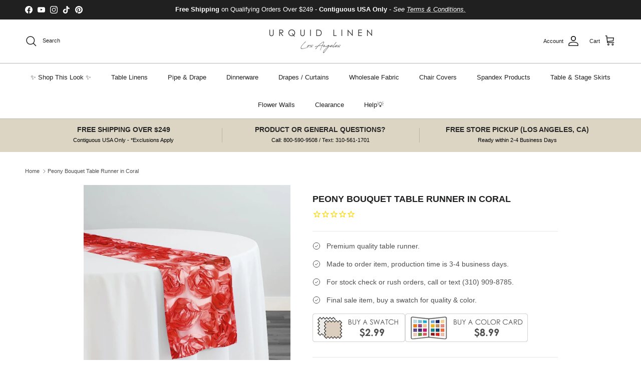

--- FILE ---
content_type: text/html; charset=utf-8
request_url: https://www.urquidlinen.com/products/peony-bouquet-table-runner-in-coral
body_size: 91353
content:
<!doctype html>
<html class="no-js" lang="en" dir="ltr">
  <head><meta charset="utf-8">
<meta name="viewport" content="width=device-width,initial-scale=1">
<title>Peony Bouquet Table Runner in Coral &ndash; Urquid Linen</title><link rel="canonical" href="https://www.urquidlinen.com/products/peony-bouquet-table-runner-in-coral"><link rel="icon" href="//www.urquidlinen.com/cdn/shop/files/Favicon_272510cf-ff1d-4a7f-a8f1-7e650861be72.jpg?crop=center&height=48&v=1704415457&width=48" type="image/jpg">
  <link rel="apple-touch-icon" href="//www.urquidlinen.com/cdn/shop/files/Favicon_272510cf-ff1d-4a7f-a8f1-7e650861be72.jpg?crop=center&height=180&v=1704415457&width=180"><meta name="description" content="This elegant Peony Bouquet table runner is a sheer fabric with 3D roses embroidered throughout. More color and size options available at Urquid Linen."><meta property="og:site_name" content="Urquid Linen">
<meta property="og:url" content="https://www.urquidlinen.com/products/peony-bouquet-table-runner-in-coral">
<meta property="og:title" content="Peony Bouquet Table Runner in Coral">
<meta property="og:type" content="product">
<meta property="og:description" content="This elegant Peony Bouquet table runner is a sheer fabric with 3D roses embroidered throughout. More color and size options available at Urquid Linen."><meta property="og:image" content="http://www.urquidlinen.com/cdn/shop/products/Coral_1208d012-a22d-4e30-9be0-fdf8429600a4.jpg?crop=center&height=1200&v=1596028596&width=1200">
  <meta property="og:image:secure_url" content="https://www.urquidlinen.com/cdn/shop/products/Coral_1208d012-a22d-4e30-9be0-fdf8429600a4.jpg?crop=center&height=1200&v=1596028596&width=1200">
  <meta property="og:image:width" content="590">
  <meta property="og:image:height" content="590"><meta property="og:price:amount" content="17.00">
  <meta property="og:price:currency" content="USD"><meta name="twitter:card" content="summary_large_image">
<meta name="twitter:title" content="Peony Bouquet Table Runner in Coral">
<meta name="twitter:description" content="This elegant Peony Bouquet table runner is a sheer fabric with 3D roses embroidered throughout. More color and size options available at Urquid Linen.">
<style>:root {
  --page-container-width:          2200px;
  --reading-container-width:       720px;
  --divider-opacity:               0.14;
  --gutter-large:                  30px;
  --gutter-desktop:                20px;
  --gutter-mobile:                 16px;
  --section-padding:               50px;
  --larger-section-padding:        80px;
  --larger-section-padding-mobile: 60px;
  --largest-section-padding:       110px;
  --aos-animate-duration:          0.6s;

  --base-font-family:              Helvetica, Arial, sans-serif;
  --base-font-weight:              400;
  --base-font-style:               normal;
  --heading-font-family:           Helvetica, Arial, sans-serif;
  --heading-font-weight:           700;
  --heading-font-style:            normal;
  --logo-font-family:              Helvetica, Arial, sans-serif;
  --logo-font-weight:              700;
  --logo-font-style:               normal;
  --nav-font-family:               Helvetica, Arial, sans-serif;
  --nav-font-weight:               400;
  --nav-font-style:                normal;

  --base-text-size:14px;
  --base-line-height:              1.6;
  --input-text-size:16px;
  --smaller-text-size-1:11px;
  --smaller-text-size-2:14px;
  --smaller-text-size-3:11px;
  --smaller-text-size-4:10px;
  --larger-text-size:18px;
  --super-large-text-size:32px;
  --super-large-mobile-text-size:14px;
  --larger-mobile-text-size:14px;
  --logo-text-size:24px;--btn-letter-spacing: normal;
    --btn-text-transform: none;
    --button-text-size:  14px;
    --quickbuy-button-text-size: 14px;
    --small-feature-link-font-size: 1em;
    --input-btn-padding-top:             1em;
    --input-btn-padding-bottom:          1em;--heading-text-transform:uppercase;
  --nav-text-size:                      13px;
  --mobile-menu-font-weight:            600;

  --body-bg-color:                      255 255 255;
  --bg-color:                           255 255 255;
  --body-text-color:                    80 80 80;
  --text-color:                         80 80 80;

  --header-text-col:                    #202223;--header-text-hover-col:             var(--main-nav-link-hover-col);--header-bg-col:                     #ffffff;
  --heading-color:                     32 34 35;
  --body-heading-color:                32 34 35;
  --heading-divider-col:               #b6b5b0;

  --logo-col:                          #202223;
  --main-nav-bg:                       #ffffff;
  --main-nav-link-col:                 #202223;
  --main-nav-link-hover-col:           #b9ae91;
  --main-nav-link-featured-col:        #c4293d;

  --link-color:                        32 34 35;
  --body-link-color:                   32 34 35;

  --btn-bg-color:                        0 0 0;
  --btn-bg-hover-color:                  32 34 35;
  --btn-border-color:                    0 0 0;
  --btn-border-hover-color:              32 34 35;
  --btn-text-color:                      255 255 255;
  --btn-text-hover-color:                255 255 255;--btn-alt-bg-color:                    255 255 255;
  --btn-alt-text-color:                  0 0 0;
  --btn-alt-border-color:                0 0 0;
  --btn-alt-border-hover-color:          0 0 0;--btn-ter-bg-color:                    235 235 235;
  --btn-ter-text-color:                  29 29 29;
  --btn-ter-bg-hover-color:              0 0 0;
  --btn-ter-text-hover-color:            255 255 255;--btn-border-radius: 3px;--color-scheme-default:                             #ffffff;
  --color-scheme-default-color:                       255 255 255;
  --color-scheme-default-text-color:                  80 80 80;
  --color-scheme-default-head-color:                  32 34 35;
  --color-scheme-default-link-color:                  32 34 35;
  --color-scheme-default-btn-text-color:              255 255 255;
  --color-scheme-default-btn-text-hover-color:        255 255 255;
  --color-scheme-default-btn-bg-color:                0 0 0;
  --color-scheme-default-btn-bg-hover-color:          32 34 35;
  --color-scheme-default-btn-border-color:            0 0 0;
  --color-scheme-default-btn-border-hover-color:      32 34 35;
  --color-scheme-default-btn-alt-text-color:          0 0 0;
  --color-scheme-default-btn-alt-bg-color:            255 255 255;
  --color-scheme-default-btn-alt-border-color:        0 0 0;
  --color-scheme-default-btn-alt-border-hover-color:  0 0 0;

  --color-scheme-1:                             #f1f1f1;
  --color-scheme-1-color:                       241 241 241;
  --color-scheme-1-text-color:                  109 113 117;
  --color-scheme-1-head-color:                  32 34 35;
  --color-scheme-1-link-color:                  32 34 35;
  --color-scheme-1-btn-text-color:              255 255 255;
  --color-scheme-1-btn-text-hover-color:        255 255 255;
  --color-scheme-1-btn-bg-color:                0 0 0;
  --color-scheme-1-btn-bg-hover-color:          32 34 35;
  --color-scheme-1-btn-border-color:            0 0 0;
  --color-scheme-1-btn-border-hover-color:      32 34 35;
  --color-scheme-1-btn-alt-text-color:          0 0 0;
  --color-scheme-1-btn-alt-bg-color:            255 255 255;
  --color-scheme-1-btn-alt-border-color:        0 0 0;
  --color-scheme-1-btn-alt-border-hover-color:  0 0 0;

  --color-scheme-2:                             #e6e4e0;
  --color-scheme-2-color:                       230 228 224;
  --color-scheme-2-text-color:                  109 113 117;
  --color-scheme-2-head-color:                  32 34 35;
  --color-scheme-2-link-color:                  32 34 35;
  --color-scheme-2-btn-text-color:              255 255 255;
  --color-scheme-2-btn-text-hover-color:        255 255 255;
  --color-scheme-2-btn-bg-color:                0 0 0;
  --color-scheme-2-btn-bg-hover-color:          32 34 35;
  --color-scheme-2-btn-border-color:            0 0 0;
  --color-scheme-2-btn-border-hover-color:      32 34 35;
  --color-scheme-2-btn-alt-text-color:          0 0 0;
  --color-scheme-2-btn-alt-bg-color:            255 255 255;
  --color-scheme-2-btn-alt-border-color:        0 0 0;
  --color-scheme-2-btn-alt-border-hover-color:  0 0 0;

  /* Shop Pay payment terms */
  --payment-terms-background-color:    #ffffff;--quickbuy-bg: 255 255 255;--body-input-background-color:       rgb(var(--body-bg-color));
  --input-background-color:            rgb(var(--body-bg-color));
  --body-input-text-color:             var(--body-text-color);
  --input-text-color:                  var(--body-text-color);
  --body-input-border-color:           rgb(211, 211, 211);
  --input-border-color:                rgb(211, 211, 211);
  --input-border-color-hover:          rgb(159, 159, 159);
  --input-border-color-active:         rgb(80, 80, 80);

  --swatch-cross-svg:                  url("data:image/svg+xml,%3Csvg xmlns='http://www.w3.org/2000/svg' width='240' height='240' viewBox='0 0 24 24' fill='none' stroke='rgb(211, 211, 211)' stroke-width='0.09' preserveAspectRatio='none' %3E%3Cline x1='24' y1='0' x2='0' y2='24'%3E%3C/line%3E%3C/svg%3E");
  --swatch-cross-hover:                url("data:image/svg+xml,%3Csvg xmlns='http://www.w3.org/2000/svg' width='240' height='240' viewBox='0 0 24 24' fill='none' stroke='rgb(159, 159, 159)' stroke-width='0.09' preserveAspectRatio='none' %3E%3Cline x1='24' y1='0' x2='0' y2='24'%3E%3C/line%3E%3C/svg%3E");
  --swatch-cross-active:               url("data:image/svg+xml,%3Csvg xmlns='http://www.w3.org/2000/svg' width='240' height='240' viewBox='0 0 24 24' fill='none' stroke='rgb(80, 80, 80)' stroke-width='0.09' preserveAspectRatio='none' %3E%3Cline x1='24' y1='0' x2='0' y2='24'%3E%3C/line%3E%3C/svg%3E");

  --footer-divider-col:                #eeeeee;
  --footer-text-col:                   109 113 117;
  --footer-heading-col:                32 34 35;
  --footer-bg:                         #f1f1f1;--product-label-overlay-justify: flex-start;--product-label-overlay-align: flex-end;--product-label-overlay-reduction-text:   #c4293d;
  --product-label-overlay-reduction-bg:     #ffffff;
  --product-label-overlay-stock-text:       #6d7175;
  --product-label-overlay-stock-bg:         #ffffff;
  --product-label-overlay-new-text:         #000000;
  --product-label-overlay-new-bg:           #ffe802;
  --product-label-overlay-meta-text:        #ffffff;
  --product-label-overlay-meta-bg:          #202223;
  --product-label-sale-text:                #c4293d;
  --product-label-sold-text:                #202223;
  --product-label-preorder-text:            #60a57e;

  --product-block-crop-align:               center;

  
  --product-block-price-align:              flex-start;
  --product-block-price-item-margin-start:  initial;
  --product-block-price-item-margin-end:    .5rem;
  

  --collection-block-image-position:   center center;

  --swatch-picker-image-size:          60px;
  --swatch-crop-align:                 center center;

  --image-overlay-text-color:          255 255 255;--image-overlay-bg:                  rgba(0, 0, 0, 0.33);
  --image-overlay-shadow-start:        rgb(0 0 0 / 0.3);
  --image-overlay-box-opacity:         1.0;.image-overlay--bg-box .text-overlay .text-overlay__text {
      --image-overlay-box-bg: 255 255 255;
      --heading-color: var(--body-heading-color);
      --text-color: var(--body-text-color);
      --link-color: var(--body-link-color);
    }--product-inventory-ok-box-color:            #f2faf0;
  --product-inventory-ok-text-color:           #108043;
  --product-inventory-ok-icon-box-fill-color:  #fff;
  --product-inventory-low-box-color:           #fcf1cd;
  --product-inventory-low-text-color:          #dd9a1a;
  --product-inventory-low-icon-box-fill-color: #fff;
  --product-inventory-low-text-color-channels: 16, 128, 67;
  --product-inventory-ok-text-color-channels:  221, 154, 26;

  --rating-star-color: 246 165 41;
}::selection {
    background: rgb(var(--body-heading-color));
    color: rgb(var(--body-bg-color));
  }
  ::-moz-selection {
    background: rgb(var(--body-heading-color));
    color: rgb(var(--body-bg-color));
  }.use-color-scheme--default {
  --product-label-sale-text:           #c4293d;
  --product-label-sold-text:           #202223;
  --product-label-preorder-text:       #60a57e;
  --input-background-color:            rgb(var(--body-bg-color));
  --input-text-color:                  var(--body-input-text-color);
  --input-border-color:                rgb(211, 211, 211);
  --input-border-color-hover:          rgb(159, 159, 159);
  --input-border-color-active:         rgb(80, 80, 80);
}</style>

    <link href="//www.urquidlinen.com/cdn/shop/t/293/assets/main.css?v=55118765127190357421752008787" rel="stylesheet" type="text/css" media="all" />
<script>
      document.documentElement.className = document.documentElement.className.replace('no-js', 'js');

      window.theme = {
        info: {
          name: 'Symmetry',
          version: '7.1.0'
        },
        device: {
          hasTouch: window.matchMedia('(any-pointer: coarse)').matches,
          hasHover: window.matchMedia('(hover: hover)').matches
        },
        mediaQueries: {
          md: '(min-width: 768px)',
          productMediaCarouselBreak: '(min-width: 1041px)'
        },
        routes: {
          base: 'https://www.urquidlinen.com',
          cart: '/cart',
          cartAdd: '/cart/add.js',
          cartUpdate: '/cart/update.js',
          predictiveSearch: '/search/suggest'
        },
        strings: {
          cartTermsConfirmation: "You must agree to the terms and conditions before continuing.",
          cartItemsQuantityError: "You can only add [QUANTITY] of this item to your cart.",
          generalSearchViewAll: "View all search results",
          noStock: "Sold out",
          noVariant: "Unavailable",
          productsProductChooseA: "Choose a",
          generalSearchPages: "Pages",
          generalSearchNoResultsWithoutTerms: "Sorry, we couldnʼt find any results",
          shippingCalculator: {
            singleRate: "There is one shipping rate for this destination:",
            multipleRates: "There are multiple shipping rates for this destination:",
            noRates: "We do not ship to this destination."
          }
        },
        settings: {
          moneyWithCurrencyFormat: "$ {{amount}} USD",
          cartType: "page",
          afterAddToCart: "notification",
          quickbuyStyle: "off",
          externalLinksNewTab: true,
          internalLinksSmoothScroll: true
        }
      }

      theme.inlineNavigationCheck = function() {
        var pageHeader = document.querySelector('.pageheader'),
            inlineNavContainer = pageHeader.querySelector('.logo-area__left__inner'),
            inlineNav = inlineNavContainer.querySelector('.navigation--left');
        if (inlineNav && getComputedStyle(inlineNav).display != 'none') {
          var inlineMenuCentered = document.querySelector('.pageheader--layout-inline-menu-center'),
              logoContainer = document.querySelector('.logo-area__middle__inner');
          if(inlineMenuCentered) {
            var rightWidth = document.querySelector('.logo-area__right__inner').clientWidth,
                middleWidth = logoContainer.clientWidth,
                logoArea = document.querySelector('.logo-area'),
                computedLogoAreaStyle = getComputedStyle(logoArea),
                logoAreaInnerWidth = logoArea.clientWidth - Math.ceil(parseFloat(computedLogoAreaStyle.paddingLeft)) - Math.ceil(parseFloat(computedLogoAreaStyle.paddingRight)),
                availableNavWidth = logoAreaInnerWidth - Math.max(rightWidth, middleWidth) * 2 - 40;
            inlineNavContainer.style.maxWidth = availableNavWidth + 'px';
          }

          var firstInlineNavLink = inlineNav.querySelector('.navigation__item:first-child'),
              lastInlineNavLink = inlineNav.querySelector('.navigation__item:last-child');
          if (lastInlineNavLink) {
            var inlineNavWidth = null;
            if(document.querySelector('html[dir=rtl]')) {
              inlineNavWidth = firstInlineNavLink.offsetLeft - lastInlineNavLink.offsetLeft + firstInlineNavLink.offsetWidth;
            } else {
              inlineNavWidth = lastInlineNavLink.offsetLeft - firstInlineNavLink.offsetLeft + lastInlineNavLink.offsetWidth;
            }
            if (inlineNavContainer.offsetWidth >= inlineNavWidth) {
              pageHeader.classList.add('pageheader--layout-inline-permitted');
              var tallLogo = logoContainer.clientHeight > lastInlineNavLink.clientHeight + 20;
              if (tallLogo) {
                inlineNav.classList.add('navigation--tight-underline');
              } else {
                inlineNav.classList.remove('navigation--tight-underline');
              }
            } else {
              pageHeader.classList.remove('pageheader--layout-inline-permitted');
            }
          }
        }
      };

      theme.setInitialHeaderHeightProperty = () => {
        const section = document.querySelector('.section-header');
        if (section) {
          document.documentElement.style.setProperty('--theme-header-height', Math.ceil(section.clientHeight) + 'px');
        }
      };
    </script>

    <script src="//www.urquidlinen.com/cdn/shop/t/293/assets/main.js?v=99789374299255671041752008787" defer></script>
      <script src="//www.urquidlinen.com/cdn/shop/t/293/assets/animate-on-scroll.js?v=15249566486942820451752008769" defer></script>
      <link href="//www.urquidlinen.com/cdn/shop/t/293/assets/animate-on-scroll.css?v=35216439550296132921752008768" rel="stylesheet" type="text/css" media="all" />
    

    <script>window.performance && window.performance.mark && window.performance.mark('shopify.content_for_header.start');</script><meta name="google-site-verification" content="O3IqkCp2hHTIlZlibT7EBifTV76fZUlaukTH7SEOfmM">
<meta id="shopify-digital-wallet" name="shopify-digital-wallet" content="/6080045/digital_wallets/dialog">
<meta name="shopify-checkout-api-token" content="78513271643b25d18c02a4dbc2935e05">
<meta id="in-context-paypal-metadata" data-shop-id="6080045" data-venmo-supported="false" data-environment="production" data-locale="en_US" data-paypal-v4="true" data-currency="USD">
<link rel="alternate" hreflang="x-default" href="https://www.urquidlinen.com/products/peony-bouquet-table-runner-in-coral">
<link rel="alternate" hreflang="en-CA" href="https://www.urquidlinen.com/en-ca/products/peony-bouquet-table-runner-in-coral">
<link rel="alternate" hreflang="en-US" href="https://www.urquidlinen.com/products/peony-bouquet-table-runner-in-coral">
<link rel="alternate" type="application/json+oembed" href="https://www.urquidlinen.com/products/peony-bouquet-table-runner-in-coral.oembed">
<script async="async" src="/checkouts/internal/preloads.js?locale=en-US"></script>
<link rel="preconnect" href="https://shop.app" crossorigin="anonymous">
<script async="async" src="https://shop.app/checkouts/internal/preloads.js?locale=en-US&shop_id=6080045" crossorigin="anonymous"></script>
<script id="apple-pay-shop-capabilities" type="application/json">{"shopId":6080045,"countryCode":"US","currencyCode":"USD","merchantCapabilities":["supports3DS"],"merchantId":"gid:\/\/shopify\/Shop\/6080045","merchantName":"Urquid Linen","requiredBillingContactFields":["postalAddress","email","phone"],"requiredShippingContactFields":["postalAddress","email","phone"],"shippingType":"shipping","supportedNetworks":["visa","masterCard","amex","discover","elo","jcb"],"total":{"type":"pending","label":"Urquid Linen","amount":"1.00"},"shopifyPaymentsEnabled":true,"supportsSubscriptions":true}</script>
<script id="shopify-features" type="application/json">{"accessToken":"78513271643b25d18c02a4dbc2935e05","betas":["rich-media-storefront-analytics"],"domain":"www.urquidlinen.com","predictiveSearch":true,"shopId":6080045,"locale":"en"}</script>
<script>var Shopify = Shopify || {};
Shopify.shop = "urquid3636.myshopify.com";
Shopify.locale = "en";
Shopify.currency = {"active":"USD","rate":"1.0"};
Shopify.country = "US";
Shopify.theme = {"name":"LiveSite 07\/08","id":139772231722,"schema_name":"Symmetry","schema_version":"7.1.0","theme_store_id":568,"role":"main"};
Shopify.theme.handle = "null";
Shopify.theme.style = {"id":null,"handle":null};
Shopify.cdnHost = "www.urquidlinen.com/cdn";
Shopify.routes = Shopify.routes || {};
Shopify.routes.root = "/";</script>
<script type="module">!function(o){(o.Shopify=o.Shopify||{}).modules=!0}(window);</script>
<script>!function(o){function n(){var o=[];function n(){o.push(Array.prototype.slice.apply(arguments))}return n.q=o,n}var t=o.Shopify=o.Shopify||{};t.loadFeatures=n(),t.autoloadFeatures=n()}(window);</script>
<script>
  window.ShopifyPay = window.ShopifyPay || {};
  window.ShopifyPay.apiHost = "shop.app\/pay";
  window.ShopifyPay.redirectState = null;
</script>
<script id="shop-js-analytics" type="application/json">{"pageType":"product"}</script>
<script defer="defer" async type="module" src="//www.urquidlinen.com/cdn/shopifycloud/shop-js/modules/v2/client.init-shop-cart-sync_BN7fPSNr.en.esm.js"></script>
<script defer="defer" async type="module" src="//www.urquidlinen.com/cdn/shopifycloud/shop-js/modules/v2/chunk.common_Cbph3Kss.esm.js"></script>
<script defer="defer" async type="module" src="//www.urquidlinen.com/cdn/shopifycloud/shop-js/modules/v2/chunk.modal_DKumMAJ1.esm.js"></script>
<script type="module">
  await import("//www.urquidlinen.com/cdn/shopifycloud/shop-js/modules/v2/client.init-shop-cart-sync_BN7fPSNr.en.esm.js");
await import("//www.urquidlinen.com/cdn/shopifycloud/shop-js/modules/v2/chunk.common_Cbph3Kss.esm.js");
await import("//www.urquidlinen.com/cdn/shopifycloud/shop-js/modules/v2/chunk.modal_DKumMAJ1.esm.js");

  window.Shopify.SignInWithShop?.initShopCartSync?.({"fedCMEnabled":true,"windoidEnabled":true});

</script>
<script>
  window.Shopify = window.Shopify || {};
  if (!window.Shopify.featureAssets) window.Shopify.featureAssets = {};
  window.Shopify.featureAssets['shop-js'] = {"shop-cart-sync":["modules/v2/client.shop-cart-sync_CJVUk8Jm.en.esm.js","modules/v2/chunk.common_Cbph3Kss.esm.js","modules/v2/chunk.modal_DKumMAJ1.esm.js"],"init-fed-cm":["modules/v2/client.init-fed-cm_7Fvt41F4.en.esm.js","modules/v2/chunk.common_Cbph3Kss.esm.js","modules/v2/chunk.modal_DKumMAJ1.esm.js"],"init-shop-email-lookup-coordinator":["modules/v2/client.init-shop-email-lookup-coordinator_Cc088_bR.en.esm.js","modules/v2/chunk.common_Cbph3Kss.esm.js","modules/v2/chunk.modal_DKumMAJ1.esm.js"],"init-windoid":["modules/v2/client.init-windoid_hPopwJRj.en.esm.js","modules/v2/chunk.common_Cbph3Kss.esm.js","modules/v2/chunk.modal_DKumMAJ1.esm.js"],"shop-button":["modules/v2/client.shop-button_B0jaPSNF.en.esm.js","modules/v2/chunk.common_Cbph3Kss.esm.js","modules/v2/chunk.modal_DKumMAJ1.esm.js"],"shop-cash-offers":["modules/v2/client.shop-cash-offers_DPIskqss.en.esm.js","modules/v2/chunk.common_Cbph3Kss.esm.js","modules/v2/chunk.modal_DKumMAJ1.esm.js"],"shop-toast-manager":["modules/v2/client.shop-toast-manager_CK7RT69O.en.esm.js","modules/v2/chunk.common_Cbph3Kss.esm.js","modules/v2/chunk.modal_DKumMAJ1.esm.js"],"init-shop-cart-sync":["modules/v2/client.init-shop-cart-sync_BN7fPSNr.en.esm.js","modules/v2/chunk.common_Cbph3Kss.esm.js","modules/v2/chunk.modal_DKumMAJ1.esm.js"],"init-customer-accounts-sign-up":["modules/v2/client.init-customer-accounts-sign-up_CfPf4CXf.en.esm.js","modules/v2/client.shop-login-button_DeIztwXF.en.esm.js","modules/v2/chunk.common_Cbph3Kss.esm.js","modules/v2/chunk.modal_DKumMAJ1.esm.js"],"pay-button":["modules/v2/client.pay-button_CgIwFSYN.en.esm.js","modules/v2/chunk.common_Cbph3Kss.esm.js","modules/v2/chunk.modal_DKumMAJ1.esm.js"],"init-customer-accounts":["modules/v2/client.init-customer-accounts_DQ3x16JI.en.esm.js","modules/v2/client.shop-login-button_DeIztwXF.en.esm.js","modules/v2/chunk.common_Cbph3Kss.esm.js","modules/v2/chunk.modal_DKumMAJ1.esm.js"],"avatar":["modules/v2/client.avatar_BTnouDA3.en.esm.js"],"init-shop-for-new-customer-accounts":["modules/v2/client.init-shop-for-new-customer-accounts_CsZy_esa.en.esm.js","modules/v2/client.shop-login-button_DeIztwXF.en.esm.js","modules/v2/chunk.common_Cbph3Kss.esm.js","modules/v2/chunk.modal_DKumMAJ1.esm.js"],"shop-follow-button":["modules/v2/client.shop-follow-button_BRMJjgGd.en.esm.js","modules/v2/chunk.common_Cbph3Kss.esm.js","modules/v2/chunk.modal_DKumMAJ1.esm.js"],"checkout-modal":["modules/v2/client.checkout-modal_B9Drz_yf.en.esm.js","modules/v2/chunk.common_Cbph3Kss.esm.js","modules/v2/chunk.modal_DKumMAJ1.esm.js"],"shop-login-button":["modules/v2/client.shop-login-button_DeIztwXF.en.esm.js","modules/v2/chunk.common_Cbph3Kss.esm.js","modules/v2/chunk.modal_DKumMAJ1.esm.js"],"lead-capture":["modules/v2/client.lead-capture_DXYzFM3R.en.esm.js","modules/v2/chunk.common_Cbph3Kss.esm.js","modules/v2/chunk.modal_DKumMAJ1.esm.js"],"shop-login":["modules/v2/client.shop-login_CA5pJqmO.en.esm.js","modules/v2/chunk.common_Cbph3Kss.esm.js","modules/v2/chunk.modal_DKumMAJ1.esm.js"],"payment-terms":["modules/v2/client.payment-terms_BxzfvcZJ.en.esm.js","modules/v2/chunk.common_Cbph3Kss.esm.js","modules/v2/chunk.modal_DKumMAJ1.esm.js"]};
</script>
<script>(function() {
  var isLoaded = false;
  function asyncLoad() {
    if (isLoaded) return;
    isLoaded = true;
    var urls = ["https:\/\/cdn1.stamped.io\/files\/widget.min.js?shop=urquid3636.myshopify.com","https:\/\/accessibly.app\/public\/widget\/run.js?shop=urquid3636.myshopify.com","https:\/\/d1hcrjcdtouu7e.cloudfront.net\/js\/gdpr_cookie_consent.min.js?shop=urquid3636.myshopify.com","https:\/\/d1639lhkj5l89m.cloudfront.net\/js\/storefront\/uppromote.js?shop=urquid3636.myshopify.com","\/\/shopify.privy.com\/widget.js?shop=urquid3636.myshopify.com"];
    for (var i = 0; i < urls.length; i++) {
      var s = document.createElement('script');
      s.type = 'text/javascript';
      s.async = true;
      s.src = urls[i];
      var x = document.getElementsByTagName('script')[0];
      x.parentNode.insertBefore(s, x);
    }
  };
  if(window.attachEvent) {
    window.attachEvent('onload', asyncLoad);
  } else {
    window.addEventListener('load', asyncLoad, false);
  }
})();</script>
<script id="__st">var __st={"a":6080045,"offset":-28800,"reqid":"3e6b418f-b34c-493a-b04e-d23701a882cd-1770038079","pageurl":"www.urquidlinen.com\/products\/peony-bouquet-table-runner-in-coral","u":"e952b3650650","p":"product","rtyp":"product","rid":4479296340010};</script>
<script>window.ShopifyPaypalV4VisibilityTracking = true;</script>
<script id="captcha-bootstrap">!function(){'use strict';const t='contact',e='account',n='new_comment',o=[[t,t],['blogs',n],['comments',n],[t,'customer']],c=[[e,'customer_login'],[e,'guest_login'],[e,'recover_customer_password'],[e,'create_customer']],r=t=>t.map((([t,e])=>`form[action*='/${t}']:not([data-nocaptcha='true']) input[name='form_type'][value='${e}']`)).join(','),a=t=>()=>t?[...document.querySelectorAll(t)].map((t=>t.form)):[];function s(){const t=[...o],e=r(t);return a(e)}const i='password',u='form_key',d=['recaptcha-v3-token','g-recaptcha-response','h-captcha-response',i],f=()=>{try{return window.sessionStorage}catch{return}},m='__shopify_v',_=t=>t.elements[u];function p(t,e,n=!1){try{const o=window.sessionStorage,c=JSON.parse(o.getItem(e)),{data:r}=function(t){const{data:e,action:n}=t;return t[m]||n?{data:e,action:n}:{data:t,action:n}}(c);for(const[e,n]of Object.entries(r))t.elements[e]&&(t.elements[e].value=n);n&&o.removeItem(e)}catch(o){console.error('form repopulation failed',{error:o})}}const l='form_type',E='cptcha';function T(t){t.dataset[E]=!0}const w=window,h=w.document,L='Shopify',v='ce_forms',y='captcha';let A=!1;((t,e)=>{const n=(g='f06e6c50-85a8-45c8-87d0-21a2b65856fe',I='https://cdn.shopify.com/shopifycloud/storefront-forms-hcaptcha/ce_storefront_forms_captcha_hcaptcha.v1.5.2.iife.js',D={infoText:'Protected by hCaptcha',privacyText:'Privacy',termsText:'Terms'},(t,e,n)=>{const o=w[L][v],c=o.bindForm;if(c)return c(t,g,e,D).then(n);var r;o.q.push([[t,g,e,D],n]),r=I,A||(h.body.append(Object.assign(h.createElement('script'),{id:'captcha-provider',async:!0,src:r})),A=!0)});var g,I,D;w[L]=w[L]||{},w[L][v]=w[L][v]||{},w[L][v].q=[],w[L][y]=w[L][y]||{},w[L][y].protect=function(t,e){n(t,void 0,e),T(t)},Object.freeze(w[L][y]),function(t,e,n,w,h,L){const[v,y,A,g]=function(t,e,n){const i=e?o:[],u=t?c:[],d=[...i,...u],f=r(d),m=r(i),_=r(d.filter((([t,e])=>n.includes(e))));return[a(f),a(m),a(_),s()]}(w,h,L),I=t=>{const e=t.target;return e instanceof HTMLFormElement?e:e&&e.form},D=t=>v().includes(t);t.addEventListener('submit',(t=>{const e=I(t);if(!e)return;const n=D(e)&&!e.dataset.hcaptchaBound&&!e.dataset.recaptchaBound,o=_(e),c=g().includes(e)&&(!o||!o.value);(n||c)&&t.preventDefault(),c&&!n&&(function(t){try{if(!f())return;!function(t){const e=f();if(!e)return;const n=_(t);if(!n)return;const o=n.value;o&&e.removeItem(o)}(t);const e=Array.from(Array(32),(()=>Math.random().toString(36)[2])).join('');!function(t,e){_(t)||t.append(Object.assign(document.createElement('input'),{type:'hidden',name:u})),t.elements[u].value=e}(t,e),function(t,e){const n=f();if(!n)return;const o=[...t.querySelectorAll(`input[type='${i}']`)].map((({name:t})=>t)),c=[...d,...o],r={};for(const[a,s]of new FormData(t).entries())c.includes(a)||(r[a]=s);n.setItem(e,JSON.stringify({[m]:1,action:t.action,data:r}))}(t,e)}catch(e){console.error('failed to persist form',e)}}(e),e.submit())}));const S=(t,e)=>{t&&!t.dataset[E]&&(n(t,e.some((e=>e===t))),T(t))};for(const o of['focusin','change'])t.addEventListener(o,(t=>{const e=I(t);D(e)&&S(e,y())}));const B=e.get('form_key'),M=e.get(l),P=B&&M;t.addEventListener('DOMContentLoaded',(()=>{const t=y();if(P)for(const e of t)e.elements[l].value===M&&p(e,B);[...new Set([...A(),...v().filter((t=>'true'===t.dataset.shopifyCaptcha))])].forEach((e=>S(e,t)))}))}(h,new URLSearchParams(w.location.search),n,t,e,['guest_login'])})(!0,!0)}();</script>
<script integrity="sha256-4kQ18oKyAcykRKYeNunJcIwy7WH5gtpwJnB7kiuLZ1E=" data-source-attribution="shopify.loadfeatures" defer="defer" src="//www.urquidlinen.com/cdn/shopifycloud/storefront/assets/storefront/load_feature-a0a9edcb.js" crossorigin="anonymous"></script>
<script crossorigin="anonymous" defer="defer" src="//www.urquidlinen.com/cdn/shopifycloud/storefront/assets/shopify_pay/storefront-65b4c6d7.js?v=20250812"></script>
<script data-source-attribution="shopify.dynamic_checkout.dynamic.init">var Shopify=Shopify||{};Shopify.PaymentButton=Shopify.PaymentButton||{isStorefrontPortableWallets:!0,init:function(){window.Shopify.PaymentButton.init=function(){};var t=document.createElement("script");t.src="https://www.urquidlinen.com/cdn/shopifycloud/portable-wallets/latest/portable-wallets.en.js",t.type="module",document.head.appendChild(t)}};
</script>
<script data-source-attribution="shopify.dynamic_checkout.buyer_consent">
  function portableWalletsHideBuyerConsent(e){var t=document.getElementById("shopify-buyer-consent"),n=document.getElementById("shopify-subscription-policy-button");t&&n&&(t.classList.add("hidden"),t.setAttribute("aria-hidden","true"),n.removeEventListener("click",e))}function portableWalletsShowBuyerConsent(e){var t=document.getElementById("shopify-buyer-consent"),n=document.getElementById("shopify-subscription-policy-button");t&&n&&(t.classList.remove("hidden"),t.removeAttribute("aria-hidden"),n.addEventListener("click",e))}window.Shopify?.PaymentButton&&(window.Shopify.PaymentButton.hideBuyerConsent=portableWalletsHideBuyerConsent,window.Shopify.PaymentButton.showBuyerConsent=portableWalletsShowBuyerConsent);
</script>
<script data-source-attribution="shopify.dynamic_checkout.cart.bootstrap">document.addEventListener("DOMContentLoaded",(function(){function t(){return document.querySelector("shopify-accelerated-checkout-cart, shopify-accelerated-checkout")}if(t())Shopify.PaymentButton.init();else{new MutationObserver((function(e,n){t()&&(Shopify.PaymentButton.init(),n.disconnect())})).observe(document.body,{childList:!0,subtree:!0})}}));
</script>
<link id="shopify-accelerated-checkout-styles" rel="stylesheet" media="screen" href="https://www.urquidlinen.com/cdn/shopifycloud/portable-wallets/latest/accelerated-checkout-backwards-compat.css" crossorigin="anonymous">
<style id="shopify-accelerated-checkout-cart">
        #shopify-buyer-consent {
  margin-top: 1em;
  display: inline-block;
  width: 100%;
}

#shopify-buyer-consent.hidden {
  display: none;
}

#shopify-subscription-policy-button {
  background: none;
  border: none;
  padding: 0;
  text-decoration: underline;
  font-size: inherit;
  cursor: pointer;
}

#shopify-subscription-policy-button::before {
  box-shadow: none;
}

      </style>

<script>window.performance && window.performance.mark && window.performance.mark('shopify.content_for_header.end');</script>
<!-- CC Custom Head Start --><!-- CC Custom Head End --><script>window.is_hulkpo_installed=true</script>
  <!-- BEGIN app block: shopify://apps/lookfy-gallery/blocks/app-embed/596af5f6-9933-4730-95c2-f7d8d52a0c3e --><!-- BEGIN app snippet: javascript -->
<script type="text/javascript">
window.lfPageType??="product";
window.lfPageId??="4479296340010";
window.lfHandle??="products/peony-bouquet-table-runner-in-coral";
window.lfShopID??="6080045";
window.lfShopUrl??="https://www.urquidlinen.com";
window.lfIsoCode??="en";
window.lfCountry??="en";
window.lfLanguages??=[{"shop_locale":{"locale":"en","enabled":true,"primary":true,"published":true}}];
window.lfCurrencyFormat??="$ {{amount}} USD";
window.lfMoneyFormat??="$ {{amount}}";
window.lfCartAdd??="/cart/add";
window.lfCartUrl??="/cart";
window.lfShopLang??={"all":"All","sale":"Sale","shop_now":"Shop Now","sold_out":"Sold Out","load_more":"Load More","add_to_cart":"Add to Cart","description":"Description","in_this_photo":"In this media","shop_the_look":"Shop the Look","badge_discount":"Off","choose_options":"Choose Options","volume_pricing":"Volume pricing available","add_all_to_cart":"Add All to Cart","view_full_details":"View Full Details","add_to_cart_select":"Select {attribute_label}"};
window.lfShopTrans??=null;
window.lfCustomJs??=null;
window.lfCustomCss??="#lookfy-gallery-main-37348 .skinItemCards .layer-item.layer-type-text{ font-family: Helvetica; }";
window.lfPopupCss??=null;
window.lfTooltipPosition??="bottom";
window.lfPlan??="enterprise";
window.lfPlanDev??="";
window.lfHeading??=null;
window.lfStlFont??=null;
window.lfLibs??={};
</script><style data-shopify>


</style><!-- END app snippet -->
<!-- END app block --><!-- BEGIN app block: shopify://apps/boost-ai-search-filter/blocks/boost-sd-ssr/7fc998ae-a150-4367-bab8-505d8a4503f7 --><script type="text/javascript">"use strict";(()=>{function mergeDeepMutate(target,...sources){if(!target)return target;if(sources.length===0)return target;const isObject=obj=>!!obj&&typeof obj==="object";const isPlainObject=obj=>{if(!isObject(obj))return false;const proto=Object.getPrototypeOf(obj);return proto===Object.prototype||proto===null};for(const source of sources){if(!source)continue;for(const key in source){const sourceValue=source[key];if(!(key in target)){target[key]=sourceValue;continue}const targetValue=target[key];if(Array.isArray(targetValue)&&Array.isArray(sourceValue)){target[key]=targetValue.concat(...sourceValue)}else if(isPlainObject(targetValue)&&isPlainObject(sourceValue)){target[key]=mergeDeepMutate(targetValue,sourceValue)}else{target[key]=sourceValue}}}return target}var Application=class{constructor(config,dataObjects){this.modules=[];this.cachedModulesByConstructor=new Map;this.status="created";this.cachedEventListeners={};this.registryBlockListeners=[];this.readyListeners=[];this.mode="production";this.logLevel=1;this.blocks={};const boostWidgetIntegration=window.boostWidgetIntegration;this.config=config||{logLevel:boostWidgetIntegration?.config?.logLevel,env:"production"};this.logLevel=this.config.logLevel??(this.mode==="production"?2:this.logLevel);if(this.config.logLevel==null){this.config.logLevel=this.logLevel}this.dataObjects=dataObjects||{};this.logger={debug:(...args)=>{if(this.logLevel<=0){console.debug("Boost > [DEBUG] ",...args)}},info:(...args)=>{if(this.logLevel<=1){console.info("Boost > [INFO] ",...args)}},warn:(...args)=>{if(this.logLevel<=2){console.warn("Boost > [WARN] ",...args)}},error:(...args)=>{if(this.logLevel<=3){console.error("Boost > [ERROR] ",...args)}}}}bootstrap(){if(this.status==="bootstrapped"){this.logger.warn("Application already bootstrapped");return}if(this.status==="started"){this.logger.warn("Application already started");return}this.loadModuleEventListeners();this.dispatchLifecycleEvent({name:"onBeforeAppBootstrap",payload:null});if(this.config?.customization?.app?.onBootstrap){this.config.customization.app.onBootstrap(this)}this.extendAppConfigFromModules();this.extendAppConfigFromGlobalVariables();this.initializeDataObjects();this.assignGlobalVariables();this.status="bootstrapped";this.dispatchLifecycleEvent({name:"onAppBootstrap",payload:null})}async initModules(){await Promise.all(this.modules.map(async module=>{if(!module.shouldInit()){this.logger.info("Module not initialized",module.constructor.name,"shouldInit returned false");return}module.onBeforeModuleInit?.();this.dispatchLifecycleEvent({name:"onBeforeModuleInit",payload:{module}});this.logger.info(`Initializing ${module.constructor.name} module`);try{await module.init();this.dispatchLifecycleEvent({name:"onModuleInit",payload:{module}})}catch(error){this.logger.error(`Error initializing module ${module.constructor.name}:`,error);this.dispatchLifecycleEvent({name:"onModuleError",payload:{module,error:error instanceof Error?error:new Error(String(error))}})}}))}getModule(constructor){const module=this.cachedModulesByConstructor.get(constructor);if(module&&!module.shouldInit()){return void 0}return module}getModuleByName(name){const module=this.modules.find(mod=>{const ModuleClass=mod.constructor;return ModuleClass.moduleName===name});if(module&&!module.shouldInit()){return void 0}return module}registerBlock(block){if(!block.id){this.logger.error("Block id is required");return}const blockId=block.id;if(this.blocks[blockId]){this.logger.error(`Block with id ${blockId} already exists`);return}this.blocks[blockId]=block;if(window.boostWidgetIntegration.blocks){window.boostWidgetIntegration.blocks[blockId]=block}this.dispatchLifecycleEvent({name:"onRegisterBlock",payload:{block}});this.registryBlockListeners.forEach(listener=>{try{listener(block)}catch(error){this.logger.error("Error in registry block listener:",error)}})}addRegistryBlockListener(listener){this.registryBlockListeners.push(listener);Object.values(this.blocks).forEach(block=>{try{listener(block)}catch(error){this.logger.error("Error in registry block listener for existing block:",error)}})}removeRegistryBlockListener(listener){const index=this.registryBlockListeners.indexOf(listener);if(index>-1){this.registryBlockListeners.splice(index,1)}}onReady(handler){if(this.status==="started"){try{handler()}catch(error){this.logger.error("Error in ready handler:",error)}}else{this.readyListeners.push(handler)}}assignGlobalVariables(){if(!window.boostWidgetIntegration){window.boostWidgetIntegration={}}Object.assign(window.boostWidgetIntegration,{TAEApp:this,config:this.config,dataObjects:this.dataObjects,blocks:this.blocks})}async start(){this.logger.info("Application starting");this.bootstrap();this.dispatchLifecycleEvent({name:"onBeforeAppStart",payload:null});await this.initModules();this.status="started";this.dispatchLifecycleEvent({name:"onAppStart",payload:null});this.readyListeners.forEach(listener=>{try{listener()}catch(error){this.logger.error("Error in ready listener:",error)}});if(this.config?.customization?.app?.onStart){this.config.customization.app.onStart(this)}}destroy(){if(this.status!=="started"){this.logger.warn("Application not started yet");return}this.modules.forEach(module=>{this.dispatchLifecycleEvent({name:"onModuleDestroy",payload:{module}});module.destroy()});this.modules=[];this.resetBlocks();this.status="destroyed";this.dispatchLifecycleEvent({name:"onAppDestroy",payload:null})}setLogLevel(level){this.logLevel=level;this.updateConfig({logLevel:level})}loadModule(ModuleConstructor){if(!ModuleConstructor){return this}const app=this;const moduleInstance=new ModuleConstructor(app);if(app.cachedModulesByConstructor.has(ModuleConstructor)){this.logger.warn(`Module ${ModuleConstructor.name} already loaded`);return app}this.modules.push(moduleInstance);this.cachedModulesByConstructor.set(ModuleConstructor,moduleInstance);this.logger.info(`Module ${ModuleConstructor.name} already loaded`);return app}updateConfig(newConfig){if(typeof newConfig==="function"){this.config=newConfig(this.config)}else{mergeDeepMutate(this.config,newConfig)}return this.config}dispatchLifecycleEvent(event){switch(event.name){case"onBeforeAppBootstrap":this.triggerEvent("onBeforeAppBootstrap",event);break;case"onAppBootstrap":this.logger.info("Application bootstrapped");this.triggerEvent("onAppBootstrap",event);break;case"onBeforeModuleInit":this.triggerEvent("onBeforeModuleInit",event);break;case"onModuleInit":this.logger.info(`Module ${event.payload.module.constructor.name} initialized`);this.triggerEvent("onModuleInit",event);break;case"onModuleDestroy":this.logger.info(`Module ${event.payload.module.constructor.name} destroyed`);this.triggerEvent("onModuleDestroy",event);break;case"onBeforeAppStart":this.triggerEvent("onBeforeAppStart",event);break;case"onAppStart":this.logger.info("Application started");this.triggerEvent("onAppStart",event);break;case"onAppDestroy":this.logger.info("Application destroyed");this.triggerEvent("onAppDestroy",event);break;case"onAppError":this.logger.error("Application error",event.payload.error);this.triggerEvent("onAppError",event);break;case"onModuleError":this.logger.error("Module error",event.payload.module.constructor.name,event.payload.error);this.triggerEvent("onModuleError",event);break;case"onRegisterBlock":this.logger.info(`Block registered with id: ${event.payload.block.id}`);this.triggerEvent("onRegisterBlock",event);break;default:this.logger.warn("Unknown lifecycle event",event);break}}triggerEvent(eventName,event){const eventListeners=this.cachedEventListeners[eventName];if(eventListeners){eventListeners.forEach(listener=>{try{if(eventName==="onRegisterBlock"&&event.payload&&"block"in event.payload){listener(event.payload.block)}else{listener(event)}}catch(error){this.logger.error(`Error in event listener for ${eventName}:`,error,"Event data:",event)}})}}extendAppConfigFromModules(){this.modules.forEach(module=>{const extendAppConfig=module.extendAppConfig;if(extendAppConfig){mergeDeepMutate(this.config,extendAppConfig)}})}extendAppConfigFromGlobalVariables(){const initializedGlobalConfig=window.boostWidgetIntegration?.config;if(initializedGlobalConfig){mergeDeepMutate(this.config,initializedGlobalConfig)}}initializeDataObjects(){this.modules.forEach(module=>{const dataObject=module.dataObject;if(dataObject){mergeDeepMutate(this.dataObjects,dataObject)}})}resetBlocks(){this.logger.info("Resetting all blocks");this.blocks={}}loadModuleEventListeners(){this.cachedEventListeners={};const eventNames=["onBeforeAppBootstrap","onAppBootstrap","onModuleInit","onModuleDestroy","onBeforeAppStart","onAppStart","onAppDestroy","onAppError","onModuleError","onRegisterBlock"];this.modules.forEach(module=>{eventNames.forEach(eventName=>{const eventListener=(...args)=>{if(this.status==="bootstrapped"||this.status==="started"){if(!module.shouldInit())return}return module[eventName]?.(...args)};if(typeof eventListener==="function"){if(!this.cachedEventListeners[eventName]){this.cachedEventListeners[eventName]=[]}if(eventName==="onRegisterBlock"){this.cachedEventListeners[eventName]?.push((block=>{eventListener.call(module,block)}))}else{this.cachedEventListeners[eventName]?.push(eventListener.bind(module))}}})})}};var Module=class{constructor(app){this.app=app}shouldInit(){return true}destroy(){}init(){}get extendAppConfig(){return{}}get dataObject(){return{}}};var BoostTAEAppModule=class extends Module{constructor(){super(...arguments);this.boostTAEApp=null}get TAEApp(){const boostTAE=getBoostTAE();if(!boostTAE){throw new Error("Boost TAE is not initialized")}this.boostTAEApp=boostTAE;return this.boostTAEApp}get TAEAppConfig(){return this.TAEApp.config}get TAEAppDataObjects(){return this.TAEApp.dataObjects}};var AdditionalElement=class extends BoostTAEAppModule{get extendAppConfig(){return {additionalElementSettings:Object.assign(
        {
          
            default_sort_order: {"search":"","all":""},
          
        }, {"customSortingList":"manual|best-selling|number-extra-sort1-descending|created-descending|price-ascending|price-descending|relevance|number-extra-sort2-descending","enableCollectionSearch":true})};}};AdditionalElement.moduleName="AdditionalElement";function getShortenToFullParamMap(){const shortenUrlParamList=getBoostTAE().config?.filterSettings?.shortenUrlParamList;const map={};if(!Array.isArray(shortenUrlParamList)){return map}shortenUrlParamList.forEach(item=>{if(typeof item!=="string")return;const idx=item.lastIndexOf(":");if(idx===-1)return;const full=item.slice(0,idx).trim();const short=item.slice(idx+1).trim();if(full.length>0&&short.length>0){map[short]=full}});return map}function generateUUID(){return "xxxxxxxx-xxxx-xxxx-xxxx-xxxxxxxxxxxx".replace(/[x]/g,function(){const r=Math.random()*16|0;return r.toString(16)});}function getQueryParamByKey(key){const urlParams=new URLSearchParams(window.location.search);return urlParams.get(key)}function convertValueRequestStockStatus(v){if(typeof v==="string"){if(v==="out-of-stock")return false;return true}if(Array.isArray(v)){return v.map(_v=>{if(_v==="out-of-stock"){return false}return true})}return false}function isMobileWidth(){return window.innerWidth<576}function isTabletPortraitMaxWidth(){return window.innerWidth<991}function detectDeviceByWidth(){let result="";if(isMobileWidth()){result+="mobile|"}else{result=result.replace("mobile|","")}if(isTabletPortraitMaxWidth()){result+="tablet_portrait_max"}else{result=result.replace("tablet_portrait_max","")}return result}function getSortBy(){const{generalSettings:{collection_id=0,page="collection",default_sort_by:defaultSortBy}={},additionalElementSettings:{default_sort_order:defaultSortOrder={},customSortingList}={}}=getBoostTAE().config;const defaultSortingList=["relevance","best-selling","manual","title-ascending","title-descending","price-ascending","price-descending","created-ascending","created-descending"];const sortQueryKey=getQueryParamByKey("sort");const sortingList=customSortingList?customSortingList.split("|"):defaultSortingList;if(sortQueryKey&&sortingList.includes(sortQueryKey))return sortQueryKey;const searchPage=page==="search";const collectionPage=page==="collection";if(searchPage)sortingList.splice(sortingList.indexOf("manual"),1);const{all,search}=defaultSortOrder;if(collectionPage){if(collection_id in defaultSortOrder){return defaultSortOrder[collection_id]}else if(all){return all}else if(defaultSortBy){return defaultSortBy}}else if(searchPage){return search||"relevance"}return""}var addParamsLocale=(params={})=>{params.return_all_currency_fields=false;return{...params,currency_rate:window.Shopify?.currency?.rate,currency:window.Shopify?.currency?.active,country:window.Shopify?.country}};var getLocalStorage=key=>{try{const value=localStorage.getItem(key);if(value)return JSON.parse(value);return null}catch{return null}};var setLocalStorage=(key,value)=>{try{localStorage.setItem(key,JSON.stringify(value))}catch(error){getBoostTAE().logger.error("Error setLocalStorage",error)}};var removeLocalStorage=key=>{try{localStorage.removeItem(key)}catch(error){getBoostTAE().logger.error("Error removeLocalStorage",error)}};function roundToNearest50(num){const remainder=num%50;if(remainder>25){return num+(50-remainder)}else{return num-remainder}}function lazyLoadImages(dom){if(!dom)return;const lazyImages=dom.querySelectorAll(".boost-sd__product-image-img[loading='lazy']");lazyImages.forEach(function(img){inViewPortHandler(img.parentElement,element=>{const imgElement=element.querySelector(".boost-sd__product-image-img[loading='lazy']");if(imgElement){imgElement.removeAttribute("loading")}})})}function inViewPortHandler(elements,callback){const observer=new IntersectionObserver(function intersectionObserverCallback(entries,observer2){entries.forEach(function(entry){if(entry.isIntersecting){callback(entry.target);observer2.unobserve(entry.target)}})});if(Array.isArray(elements)){elements.forEach(element=>observer.observe(element))}else{observer.observe(elements)}}var isBadUrl=url=>{try{if(!url){const searchString2=getWindowLocation().search;if(!searchString2||searchString2.length<=1){return false}return checkSearchStringForXSS(searchString2)}if(typeof url==="string"){const questionMarkIndex=url.indexOf("?");const searchString2=questionMarkIndex>=0?url.substring(questionMarkIndex):"";if(!searchString2||searchString2.length<=1){return false}return checkSearchStringForXSS(searchString2)}const searchString=url.search;if(!searchString||searchString.length<=1){return false}return checkSearchStringForXSS(searchString)}catch{return true}};var checkSearchStringForXSS=searchString=>{const urlParams=decodeURIComponent(searchString).split("&");for(let i=0;i<urlParams.length;i++){if(isBadSearchTerm(urlParams[i])){return true}}return false};var getWindowLocation=()=>{const href=window.location.href;const escapedHref=href.replace(/%3C/g,"&lt;").replace(/%3E/g,"&gt;");const rebuildHrefArr=[];for(let i=0;i<escapedHref.length;i++){rebuildHrefArr.push(escapedHref.charAt(i))}const rebuildHref=rebuildHrefArr.join("").split("&lt;").join("%3C").split("&gt;").join("%3E");let rebuildSearch="";const hrefWithoutHash=rebuildHref.replace(/#.*$/,"");if(hrefWithoutHash.split("?").length>1){rebuildSearch=hrefWithoutHash.split("?")[1];if(rebuildSearch.length>0){rebuildSearch="?"+rebuildSearch}}return{pathname:window.location.pathname,href:rebuildHref,search:rebuildSearch}};var isBadSearchTerm=term=>{if(typeof term=="string"){term=term.toLowerCase();const domEvents=["img src","script","alert","onabort","popstate","afterprint","beforeprint","beforeunload","blur","canplay","canplaythrough","change","click","contextmenu","copy","cut","dblclick","drag","dragend","dragenter","dragleave","dragover","dragstart","drop","durationchange","ended","error","focus","focusin","focusout","fullscreenchange","fullscreenerror","hashchange","input","invalid","keydown","keypress","keyup","load","loadeddata","loadedmetadata","loadstart","mousedown","mouseenter","mouseleave","mousemove","mouseover","mouseout","mouseout","mouseup","offline","online","pagehide","pageshow","paste","pause","play","playing","progress","ratechange","resize","reset","scroll","search","seeked","seeking","select","show","stalled","submit","suspend","timeupdate","toggle","touchcancel","touchend","touchmove","touchstart","unload","volumechange","waiting","wheel"];const potentialEventRegex=new RegExp(domEvents.join("=|on"));const countOpenTag=(term.match(/</g)||[]).length;const countCloseTag=(term.match(/>/g)||[]).length;const isAlert=(term.match(/alert\(/g)||[]).length;const isConsoleLog=(term.match(/console\.log\(/g)||[]).length;const isExecCommand=(term.match(/execCommand/g)||[]).length;const isCookie=(term.match(/document\.cookie/g)||[]).length;const isJavascript=(term.match(/j.*a.*v.*a.*s.*c.*r.*i.*p.*t/g)||[]).length;const isPotentialEvent=potentialEventRegex.test(term);if(countOpenTag>0&&countCloseTag>0||countOpenTag>1||countCloseTag>1||isAlert||isConsoleLog||isExecCommand||isCookie||isJavascript||isPotentialEvent){return true}}return false};var isCollectionPage=()=>{return getBoostTAE().config.generalSettings?.page==="collection"};var isSearchPage=()=>{return getBoostTAE().config.generalSettings?.page==="search"};var isCartPage=()=>{return getBoostTAE().config.generalSettings?.page==="cart"};var isProductPage=()=>{return getBoostTAE().config.generalSettings?.page==="product"};var isHomePage=()=>{return getBoostTAE().config.generalSettings?.page==="index"};var isVendorPage=()=>{return window.location.pathname.indexOf("/collections/vendors")>-1};var getCurrentPage=()=>{let currentPage="";switch(true){case isCollectionPage():currentPage="collection_page";break;case isSearchPage():currentPage="search_page";break;case isProductPage():currentPage="product_page";break;case isCartPage():currentPage="cart_page";break;case isHomePage():currentPage="home_page";break;default:break}return currentPage};var checkExistFilterOptionParam=()=>{const queryParams=new URLSearchParams(window.location.search);const shortenToFullMap=getShortenToFullParamMap();const hasShortenMap=Object.keys(shortenToFullMap).length>0;for(const[key]of queryParams.entries()){if(key.indexOf("pf_")>-1){return true}if(hasShortenMap&&shortenToFullMap[key]){return true}}return false};function getCustomerId(){return window?.__st?.cid||window?.meta?.page?.customerId||window?.ShopifyAnalytics?.meta?.page?.customerId||window?.ShopifyAnalytics?.lib?.user?.()?.traits()?.uniqToken}function isShopifyTypePage(){return window.location.pathname.indexOf("/collections/types")>-1}var _Analytics=class _Analytics extends BoostTAEAppModule{saveRequestId(type,request_id,bundles=[]){const requestIds=getLocalStorage(_Analytics.STORAGE_KEY_PRE_REQUEST_IDS)||{};requestIds[type]=request_id;if(Array.isArray(bundles)){bundles?.forEach(bundle=>{let placement="";switch(type){case"search":placement=_Analytics.KEY_PLACEMENT_BY_TYPE.search_page;break;case"suggest":placement=_Analytics.KEY_PLACEMENT_BY_TYPE.search_page;break;case"product_page_bundle":placement=_Analytics.KEY_PLACEMENT_BY_TYPE.product_page;break;default:break}requestIds[`${bundle.widgetId||""}_${placement}`]=request_id})}setLocalStorage(_Analytics.STORAGE_KEY_PRE_REQUEST_IDS,requestIds)}savePreAction(type){setLocalStorage(_Analytics.STORAGE_KEY_PRE_ACTION,type)}};_Analytics.moduleName="Analytics";_Analytics.STORAGE_KEY_PRE_REQUEST_IDS="boostSdPreRequestIds";_Analytics.STORAGE_KEY_PRE_ACTION="boostSdPreAction";_Analytics.KEY_PLACEMENT_BY_TYPE={product_page:"product_page",search_page:"search_page",instant_search:"instant_search"};var Analytics=_Analytics;var AppSettings=class extends BoostTAEAppModule{get extendAppConfig(){return {cdn:"https://cdn.boostcommerce.io",bundleUrl:"https://services.mybcapps.com/bc-sf-filter/bundles",productUrl:"https://services.mybcapps.com/bc-sf-filter/products",subscriptionUrl:"https://services.mybcapps.com/bc-sf-filter/subscribe-b2s",taeSettings:window.boostWidgetIntegration?.taeSettings||{instantSearch:{enabled:false}},generalSettings:Object.assign(
  {preview_mode:false,preview_path:"",page:"product",custom_js_asset_url:"",custom_css_asset_url:"",collection_id: 0,collection_handle:"",collection_product_count: 0,...
            {
              
              
                product_id: 4479296340010,
              
            },collection_tags: null,current_tags: null,default_sort_by:"",swatch_extension:"png",no_image_url:"https://cdn.shopify.com/extensions/019be4f8-6aac-7bf7-8583-c85851eaaabd/boost-fe-204/assets/boost-pfs-no-image.jpg",search_term:"",template:"product.0001-tablerunners",currencies:["CAD","USD"],current_currency:"USD",published_locales:{...
                {"en":true}
              },current_locale:"en"},
  {"addCollectionToProductUrl":true,"enableTrackingOrderRevenue":true}
),translation:{},...
        {
          
          
          
            translation: {"productFilter":"Product filter","refine":"Filter By","refineMobile":"Filter By","refineMobileCollapse":"Hide Filter","clear":"Clear","clearAll":"Clear All","viewMore":"View More","viewLess":"View Less","apply":"Apply","applyAll":"Apply All","close":"Close","back":"Back","showLimit":"Show","collectionAll":"All","under":"Under","above":"Above","ratingStar":"Star","ratingStars":"Stars","ratingUp":"& Up","showResult":"Show result","searchOptions":"Search Options","inCollectionSearch":"Search by item name or color...","loadPreviousPage":"Load Previous Page","loadMore":"Load more {{ amountProduct }} Products","loadMoreTotal":"{{ from }} - {{ to }} of {{ total }} Products","search":{"generalTitle":"General Title (when no search term)","resultHeader":"Search results for \"{{ terms }}\"","resultNumber":"Showing {{ count }} results for \"{{ terms }}\"","seeAllProducts":"See all products","resultEmpty":"We are sorry! We couldn't find results for \"{{ terms }}\".{{ breakline }}But don't give up – check the spelling or try less specific search terms.","resultEmptyWithSuggestion":"Sorry, nothing matched \"{{ terms }}\". Check out these items instead?","searchTotalResult":"Showing {{ count }} result","searchTotalResults":"Showing {{ count }} results","searchPanelProduct":"Products","searchPanelCollection":"Collections","searchPanelPage":"Pages","searchTipsTitle":"Search tips","searchTipsContent":"Please double-check your spelling.{{ breakline }}Use more generic search terms.{{ breakline }}Enter fewer keywords.{{ breakline }}Try searching by product type, brand, model number or product feature.","noSearchResultSearchTermLabel":"Recent searches","noSearchResultProductsLabel":"Trending products","searchBoxOnclickRecentSearchLabel":"Recent searches","searchBoxOnclickSearchTermLabel":"Popular searches","searchBoxOnclickProductsLabel":"Trending products"},"suggestion":{"viewAll":"View all {{ count }} products","didYouMean":"Did you mean: {{ terms }}?","searchBoxPlaceholder":"Search","suggestQuery":"Show {{ count }} results for {{ terms }}","instantSearchSuggestionsLabel":"Popular suggestions","instantSearchCollectionsLabel":"Collections","instantSearchProductsLabel":"Recommended Products","instantSearchPagesLabel":"Pages","searchBoxOnclickRecentSearchLabel":"Recent searches","searchBoxOnclickSearchTermLabel":"Popular searches","searchBoxOnclickProductsLabel":"Trending products","noSearchResultSearchTermLabel":"Recent searches","noSearchResultProductsLabel":"Trending products"},"error":{"noFilterResult":"Sorry, no products matched your selection","noSearchResult":"Sorry, no products matched the keyword","noProducts":"No products found in this collection","noSuggestionResult":"Sorry, nothing found for \"{{ terms }}\".","noSuggestionProducts":"Sorry, nothing found for \"{{ terms }}\"."},"recommendation":{"collectionpage-884516":"Bestsellers","cartpage-762236":"Explore Similar Styles","productpage-184216":"Explore Similar Styles","productpage-202384":"Recently viewed","productpage-327044":"Related items","homepage-066035":"Just dropped","homepage-636706":"Best Sellers","collectionpage-643541":"Just dropped","collectionpage-001542":"Most Popular Products","productpage-577718":"Frequently Bought Together","cartpage-075472":"Still interested in this?","cartpage-730546":"Similar Products"},"productItem":{"qvBtnLabel":null,"atcAvailableLabel":null,"soldoutLabel":null,"productItemSale":"{{salePercent}} off","productItemSoldOut":null,"viewProductBtnLabel":null,"atcSelectOptionsLabel":null,"amount":"From {{minPrice}}","savingAmount":"Sale","swatchButtonText1":null,"swatchButtonText2":null,"swatchButtonText3":null,"inventoryInStock":null,"inventoryLowStock":null,"inventorySoldOut":null,"atcAddingToCartBtnLabel":null,"atcAddedToCartBtnLabel":null},"quickView":{"qvQuantity":"Quantity","qvViewFullDetails":"View full details","buyItNowBtnLabel":"Buy it now","qvQuantityError":"Please input quantity"},"cart":{"atcMiniCartSubtotalLabel":"Subtotal","atcMiniCartEmptyCartLabel":"Your Cart Is Currently Empty","atcMiniCartCountItemLabel":"item","atcMiniCartCountItemLabelPlural":"items","atcMiniCartShopingCartLabel":"Your cart","atcMiniCartViewCartLabel":"View cart","atcMiniCartCheckoutLabel":"Checkout"},"recentlyViewed":{"recentProductHeading":"Recently Viewed Products"},"mostPopular":{"popularProductsHeading":"Popular Products"},"perpage":{"productCountPerPage":"Display: {{count}} per page"},"productCount":{"textDescriptionCollectionHeader":null,"textDescriptionCollectionHeaderPlural":null,"textDescriptionToolbar":"{{count}} products","textDescriptionToolbarPlural":"{{count}} products","textDescriptionPagination":"Showing {{from}} - {{to}} of {{total}} products","textDescriptionPaginationPlural":"Showing {{from}} - {{to}} of {{total}} products"},"pagination":{"loadPreviousText":"Load Previous Page","loadPreviousInfiniteText":"Load Previous Page","loadMoreText":null,"prevText":null,"nextText":null},"sortingList":{"sorting":"Sort by","manual":"Featured","best-selling":"Best Selling","number-extra-sort1-descending":"Rating","created-descending":"Newest Arrivals","price-ascending":"Price: Low To High","price-descending":"Price: High To Low","relevance":"Most Relevant ","number-extra-sort2-descending":"Sale"},"collectionHeader":{"collectionAllProduct":"Products"},"breadcrumb":{"home":"Home","collections":"Collections","pagination":"Page {{ page }} of {{totalPages}}","toFrontPage":"Back to the front page"},"sliderProduct":{"prevButton":"Previous","nextButton":"Next"},"refineDesktop":"Filter","viewAs":"View as","listView":"List view","gridView":"Grid view","gridViewColumns":"Grid view {{count}} Columns","filterOptions":{"filterOption|dcLvvj9mnw|pf_v_vendor":"Vendor","filterOption|dcLvvj9mnw|pf_c_sort_by_product_type":"Sort By Product Type","filterOption|dcLvvj9mnw|pf_opt_color":"Color","filterOption|HkZxnE-yRaS|pf_v_vendor":"Vendor","filterOption|HkZxnE-yRaS|pf_pt_product_type":"Product Type","filterOption|HkZxnE-yRaS|pf_p_price":"Price","filterOption|HkZxnE-yRaS|pf_opt_color":"Color","filterOption|HkZxnE-yRaS|pf_c_sort_by_product_type":"Sort By Product Type","filterOption|rJGUcwygP|pf_t_color":"Color","filterOption|rJGUcwygP|pf_t_fabric_style":"Fabric Style","filterOption|rJGUcwygP|pf_t_fabric_collection":"Fabric Collection","filterOption|rJGUcwygP|pf_opt_size":"Linen Size","filterOption|rJGUcwygP|pf_r_review_ratings":"Review Ratings","filterOption|rJGUcwygP|pf_p_price_range":"Price Range","filterOption|H1Rp6_kew|pf_t_pipe_drape_hardware":"Pipe & Drape Hardware","filterOption|H1Rp6_kew|pf_t_hardware_kits":"Hardware Kits","filterOption|H1Rp6_kew|pf_t_accessories_storage":"Accessories & Storage","filterOption|H1Rp6_kew|pf_c_drapery_panels":"Drapery Panels","filterOption|BkAkUnNgP|pf_t_fabric_type_design":"Fabric Type / Design","filterOption|BkAkUnNgP|pf_t_fabric_collection":"Fabric Collection","filterOption|ByNzeAElD|pf_t_color":"Color","filterOption|ByNzeAElD|pf_t_fabric_type_design":"Fabric Type / Design","filterOption|ByNzeAElD|pf_t_fabric_collection":"Fabric Collection","filterOption|ByNzeAElD|pf_t_filter_by_panel_width":"Filter by Panel Width","filterOption|ByNzeAElD|pf_p_price":"Price","filterOption|B1soq0Ngw|pf_t_color":"Color","filterOption|B1soq0Ngw|pf_t_dinnerware_type":"Dinnerware Type","filterOption|B1soq0Ngw|pf_t_dinnerware_collection":"Dinnerware Collection","filterOption|rk8muyBgD|pf_t_color":"Color","filterOption|rk8muyBgD|pf_t_fabric_type_design":"Fabric Type / Design","filterOption|rk8muyBgD|pf_t_fabric_collection":"Fabric Collection","filterOption|rk8muyBgD|pf_opt_size":"Linen Size","filterOption|rk8muyBgD|pf_p_price_range":"Price Range","filterOption|Skaq_1rgD|pf_t_color":"Color","filterOption|Skaq_1rgD|pf_t_fabric_type_design":"Fabric Type / Design","filterOption|Skaq_1rgD|pf_t_fabric_collection":"Fabric Collection","filterOption|Skaq_1rgD|pf_t_fabric_width":"Fabric Width","filterOption|Skaq_1rgD|pf_p_price_range":"Price Range","filterOption|Hyla9_kSlD|pf_t_color":"Color","filterOption|Hyla9_kSlD|pf_t_fabric_type_design":"Fabric Type / Design","filterOption|Hyla9_kSlD|pf_t_fabric_collection":"Fabric Collection","filterOption|Hyla9_kSlD|pf_opt_size":"Linen Size","filterOption|Hyla9_kSlD|pf_p_price_range":"Price Range","filterOption|rJzHJZHlv|pf_t_product_color":"Product Color","filterOption|rJzHJZHlv|pf_mlt_product_type_size":"Product Type & Size","filterOption|rJzHJZHlv|pf_t_fabric_type":"Fabric Type","filterOption|Hyi6z-Sgv|pf_t_color":"Color","filterOption|Hyi6z-Sgv|pf_t_product_type":"Product Type","filterOption|Hyi6z-Sgv|pf_t_fabric_collection":"Fabric Collection","filterOption|Sk1CL8rgv|pf_t_color":"Color","filterOption|Sk1CL8rgv|pf_t_filter_by_type":"Filter by Type","filterOption|Sk1CL8rgv|pf_t_filter_by_collection":"Filter by Collection","filterOption|Sk1CL8rgv|pf_t_filter_by_size":"Filter By Size","filterOption|Sk1CL8rgv|pf_r_review_ratings":"Review Ratings","filterOption|Bkr0Zr8lP|pf_t_chair_covers":"Chair Covers","filterOption|Bkr0Zr8lP|pf_t_chair_accents":"Chair Accents","filterOption|rJqEvPvgP|pf_t_product_type":"Product Type","filterOption|8ZbwPUKEo|pf_t_color":"Color","filterOption|8ZbwPUKEo|pf_t_fabric_type_design":"Fabric Type / Design","filterOption|8ZbwPUKEo|pf_t_fabric_collection":"Fabric Collection","filterOption|8ZbwPUKEo|pf_opt_size":"Linen Size","filterOption|8ZbwPUKEo|pf_p_price_range":"Price Range","filterOption|hgoDH5QWR|pf_t_filter_by_product_type":"Filter By Product Type","filterOption|hgoDH5QWR|pf_t_filter_by_type":"Filter by Type","filterOption|hgoDH5QWR|pf_t_filter_by_collection":"Filter by Collection","filterOption|hgoDH5QWR|pf_r_review_ratings":"Review Ratings","filterOption|hgoDH5QWR|pf_opt_size":"Filter by Size","filterOption|hgoDH5QWR|pf_p_price_range":"Price Range","filterOption|hgoDH5QWR|pf_c_shop_linens_in_all_colors":"Shop Linens in ALL Colors","filterOption|1v2oazQje|pf_t_filter_by_product_type":"Filter By Product Type","filterOption|1v2oazQje|pf_t_filter_by_type":"Filter by Type","filterOption|1v2oazQje|pf_t_filter_by_collection":"Filter by Collection","filterOption|1v2oazQje|pf_r_review_ratings":"Review Ratings","filterOption|1v2oazQje|pf_opt_size":"Filter by Size","filterOption|1v2oazQje|pf_p_price_range":"Price Range","filterOption|1v2oazQje|pf_c_shop_linens_in_all_colors":"Shop Linens in ALL Colors","filterOption|z9vkHhzh8|pf_t_filter_by_product_type":"Filter By Product Type","filterOption|z9vkHhzh8|pf_t_filter_by_type":"Filter by Type","filterOption|z9vkHhzh8|pf_t_filter_by_collection":"Filter by Collection","filterOption|z9vkHhzh8|pf_r_review_ratings":"Review Ratings","filterOption|z9vkHhzh8|pf_opt_size":"Filter by Size","filterOption|z9vkHhzh8|pf_p_price_range":"Price Range","filterOption|z9vkHhzh8|pf_c_shop_linens_in_all_colors":"Shop Linens in ALL Colors","filterOption|9207dapGa|pf_t_filter_by_product_type":"Filter By Product Type","filterOption|9207dapGa|pf_t_filter_by_type":"Filter by Type","filterOption|9207dapGa|pf_t_filter_by_collection":"Filter by Collection","filterOption|9207dapGa|pf_r_review_ratings":"Review Ratings","filterOption|9207dapGa|pf_opt_size":"Filter by Size","filterOption|9207dapGa|pf_p_price_range":"Price Range","filterOption|9207dapGa|pf_c_shop_linens_in_all_colors":"Shop Linens in ALL Colors","filterOption|TEiaRkjdM8|pf_t_filter_by_product_type":"Filter By Product Type","filterOption|TEiaRkjdM8|pf_t_filter_by_type":"Filter by Type","filterOption|TEiaRkjdM8|pf_t_filter_by_collection":"Filter by Collection","filterOption|TEiaRkjdM8|pf_r_review_ratings":"Review Ratings","filterOption|TEiaRkjdM8|pf_opt_size":"Filter by Size","filterOption|TEiaRkjdM8|pf_p_price_range":"Price Range","filterOption|TEiaRkjdM8|pf_c_shop_linens_in_all_colors":"Shop Linens in ALL Colors","filterOption|jmnB7uobzh|pf_t_filter_by_product_type":"Filter By Product Type","filterOption|jmnB7uobzh|pf_t_filter_by_type":"Filter by Type","filterOption|jmnB7uobzh|pf_t_filter_by_collection":"Filter by Collection","filterOption|jmnB7uobzh|pf_r_review_ratings":"Review Ratings","filterOption|jmnB7uobzh|pf_opt_size":"Filter by Size","filterOption|jmnB7uobzh|pf_p_price_range":"Price Range","filterOption|jmnB7uobzh|pf_c_shop_linens_in_all_colors":"Shop Linens in ALL Colors","filterOption|jbYbP9V-y3|pf_t_filter_by_product_type":"Filter By Product Type","filterOption|jbYbP9V-y3|pf_t_filter_by_type":"Filter by Type","filterOption|jbYbP9V-y3|pf_t_filter_by_collection":"Filter by Collection","filterOption|jbYbP9V-y3|pf_r_review_ratings":"Review Ratings","filterOption|jbYbP9V-y3|pf_opt_size":"Filter by Size","filterOption|jbYbP9V-y3|pf_p_price_range":"Price Range","filterOption|jbYbP9V-y3|pf_c_shop_linens_in_all_colors":"Shop Linens in ALL Colors","filterOption|7XxiZkA2v1|pf_t_filter_by_product_type":"Filter By Product Type","filterOption|7XxiZkA2v1|pf_t_filter_by_type":"Filter by Type","filterOption|7XxiZkA2v1|pf_t_filter_by_collection":"Filter by Collection","filterOption|7XxiZkA2v1|pf_r_review_ratings":"Review Ratings","filterOption|7XxiZkA2v1|pf_opt_size":"Filter by Size","filterOption|7XxiZkA2v1|pf_p_price_range":"Price Range","filterOption|7XxiZkA2v1|pf_c_shop_linens_in_all_colors":"Shop Linens in ALL Colors","filterOption|t9vI4Mouy|pf_t_filter_by_product_type":"Filter By Product Type","filterOption|t9vI4Mouy|pf_t_filter_by_type":"Filter by Type","filterOption|t9vI4Mouy|pf_t_filter_by_collection":"Filter by Collection","filterOption|t9vI4Mouy|pf_r_review_ratings":"Review Ratings","filterOption|t9vI4Mouy|pf_opt_size":"Filter by Size","filterOption|t9vI4Mouy|pf_p_price_range":"Price Range","filterOption|t9vI4Mouy|pf_c_shop_linens_in_all_colors":"Shop Linens in ALL Colors","filterOption|_l3VTzpuGL|pf_t_filter_by_product_type":"Filter By Product Type","filterOption|_l3VTzpuGL|pf_t_filter_by_type":"Filter by Type","filterOption|_l3VTzpuGL|pf_t_filter_by_collection":"Filter by Collection","filterOption|_l3VTzpuGL|pf_r_review_ratings":"Review Ratings","filterOption|_l3VTzpuGL|pf_opt_size":"Filter by Size","filterOption|_l3VTzpuGL|pf_p_price_range":"Price Range","filterOption|_l3VTzpuGL|pf_c_shop_linens_in_all_colors":"Shop Linens in ALL Colors","filterOption|9DJTBYj55p|pf_t_filter_by_product_type":"Filter By Product Type","filterOption|9DJTBYj55p|pf_t_filter_by_type":"Filter by Type","filterOption|9DJTBYj55p|pf_t_filter_by_collection":"Filter by Collection","filterOption|9DJTBYj55p|pf_r_review_ratings":"Review Ratings","filterOption|9DJTBYj55p|pf_opt_size":"Filter by Size","filterOption|9DJTBYj55p|pf_p_price_range":"Price Range","filterOption|9DJTBYj55p|pf_c_shop_linens_in_all_colors":"Shop Linens in ALL Colors","filterOption|wN_HAm_DsE|pf_t_filter_by_product_type":"Filter By Product Type","filterOption|wN_HAm_DsE|pf_t_filter_by_type":"Filter by Type","filterOption|wN_HAm_DsE|pf_t_filter_by_collection":"Filter by Collection","filterOption|wN_HAm_DsE|pf_r_review_ratings":"Review Ratings","filterOption|wN_HAm_DsE|pf_opt_size":"Filter by Size","filterOption|wN_HAm_DsE|pf_p_price_range":"Price Range","filterOption|wN_HAm_DsE|pf_c_shop_linens_in_all_colors":"Shop Linens in ALL Colors","filterOption|BQPvre-B0r|pf_t_filter_by_product_type":"Filter By Product Type","filterOption|BQPvre-B0r|pf_t_filter_by_type":"Filter by Type","filterOption|BQPvre-B0r|pf_t_filter_by_collection":"Filter by Collection","filterOption|BQPvre-B0r|pf_r_review_ratings":"Review Ratings","filterOption|BQPvre-B0r|pf_opt_size":"Filter by Size","filterOption|BQPvre-B0r|pf_p_price_range":"Price Range","filterOption|BQPvre-B0r|pf_c_shop_linens_in_all_colors":"Shop Linens in ALL Colors","filterOption|vGPW0Vwgv|pf_t_filter_by_product_type":"Filter By Product Type","filterOption|vGPW0Vwgv|pf_t_filter_by_type":"Filter by Type","filterOption|vGPW0Vwgv|pf_t_filter_by_collection":"Filter by Collection","filterOption|vGPW0Vwgv|pf_r_review_ratings":"Review Ratings","filterOption|vGPW0Vwgv|pf_opt_size":"Filter by Size","filterOption|vGPW0Vwgv|pf_p_price_range":"Price Range","filterOption|vGPW0Vwgv|pf_c_shop_linens_in_all_colors":"Shop Linens in ALL Colors","filterOption|C4DlktFhSA|pf_t_filter_by_product_type":"Filter By Product Type","filterOption|C4DlktFhSA|pf_t_filter_by_type":"Filter by Type","filterOption|C4DlktFhSA|pf_t_filter_by_collection":"Filter by Collection","filterOption|C4DlktFhSA|pf_r_review_ratings":"Review Ratings","filterOption|C4DlktFhSA|pf_opt_size":"Filter by Size","filterOption|C4DlktFhSA|pf_p_price_range":"Price Range","filterOption|C4DlktFhSA|pf_c_shop_linens_in_all_colors":"Shop Linens in ALL Colors","filterOption|SIS-twckGz|pf_t_filter_by_product_type":"Filter By Product Type","filterOption|SIS-twckGz|pf_t_filter_by_type":"Filter by Type","filterOption|SIS-twckGz|pf_t_filter_by_collection":"Filter by Collection","filterOption|SIS-twckGz|pf_r_review_ratings":"Review Ratings","filterOption|SIS-twckGz|pf_opt_size":"Filter by Size","filterOption|SIS-twckGz|pf_p_price_range":"Price Range","filterOption|SIS-twckGz|pf_c_shop_linens_in_all_colors":"Shop Linens in ALL Colors","filterOption|5wwwyiuVGr|pf_t_filter_by_product_type":"Filter By Product Type","filterOption|5wwwyiuVGr|pf_t_filter_by_type":"Filter by Type","filterOption|5wwwyiuVGr|pf_t_filter_by_collection":"Filter by Collection","filterOption|5wwwyiuVGr|pf_r_review_ratings":"Review Ratings","filterOption|5wwwyiuVGr|pf_opt_size":"Filter by Size","filterOption|5wwwyiuVGr|pf_p_price_range":"Price Range","filterOption|5wwwyiuVGr|pf_c_shop_linens_in_all_colors":"Shop Linens in ALL Colors","filterOption|6WehqTO4Ri|pf_t_filter_by_product_type":"Filter By Product Type","filterOption|6WehqTO4Ri|pf_t_filter_by_type":"Filter by Type","filterOption|6WehqTO4Ri|pf_t_filter_by_collection":"Filter by Collection","filterOption|6WehqTO4Ri|pf_r_review_ratings":"Review Ratings","filterOption|6WehqTO4Ri|pf_opt_size":"Filter by Size","filterOption|6WehqTO4Ri|pf_p_price_range":"Price Range","filterOption|6WehqTO4Ri|pf_c_shop_linens_in_all_colors":"Shop Linens in ALL Colors","filterOption|7M0M13gUv|pf_t_filter_by_product_type":"Filter By Product Type","filterOption|7M0M13gUv|pf_t_filter_by_type":"Filter by Type","filterOption|7M0M13gUv|pf_t_filter_by_collection":"Filter by Collection","filterOption|7M0M13gUv|pf_r_review_ratings":"Review Ratings","filterOption|7M0M13gUv|pf_opt_size":"Filter by Size","filterOption|7M0M13gUv|pf_p_price_range":"Price Range","filterOption|7M0M13gUv|pf_c_shop_linens_in_all_colors":"Shop Linens in ALL Colors","filterOption|sh6-A9Tf0q|pf_t_filter_by_product_type":"Filter By Product Type","filterOption|sh6-A9Tf0q|pf_t_filter_by_type":"Filter by Type","filterOption|sh6-A9Tf0q|pf_t_filter_by_collection":"Filter by Collection","filterOption|sh6-A9Tf0q|pf_r_review_ratings":"Review Ratings","filterOption|sh6-A9Tf0q|pf_opt_size":"Filter by Size","filterOption|sh6-A9Tf0q|pf_p_price_range":"Price Range","filterOption|sh6-A9Tf0q|pf_c_shop_linens_in_all_colors":"Shop Linens in ALL Colors","filterOption|bmT_528vt1|pf_t_filter_by_product_type":"Filter By Product Type","filterOption|bmT_528vt1|pf_t_filter_by_type":"Filter by Type","filterOption|bmT_528vt1|pf_t_filter_by_collection":"Filter by Collection","filterOption|bmT_528vt1|pf_r_review_ratings":"Review Ratings","filterOption|bmT_528vt1|pf_opt_size":"Filter by Size","filterOption|bmT_528vt1|pf_p_price_range":"Price Range","filterOption|bmT_528vt1|pf_c_shop_linens_in_all_colors":"Shop Linens in ALL Colors","filterOption|e9AEjXB_7E|pf_t_filter_by_product_type":"Filter By Product Type","filterOption|e9AEjXB_7E|pf_t_filter_by_type":"Filter by Type","filterOption|e9AEjXB_7E|pf_t_filter_by_collection":"Filter by Collection","filterOption|e9AEjXB_7E|pf_r_review_ratings":"Review Ratings","filterOption|e9AEjXB_7E|pf_opt_size":"Filter by Size","filterOption|e9AEjXB_7E|pf_p_price_range":"Price Range","filterOption|e9AEjXB_7E|pf_c_shop_linens_in_all_colors":"Shop Linens in ALL Colors","filterOption|YYHNY9APUF|pf_t_filter_by_product_type":"Filter By Product Type","filterOption|YYHNY9APUF|pf_t_filter_by_type":"Filter by Type","filterOption|YYHNY9APUF|pf_t_filter_by_collection":"Filter by Collection","filterOption|YYHNY9APUF|pf_r_review_ratings":"Review Ratings","filterOption|YYHNY9APUF|pf_opt_size":"Filter by Size","filterOption|YYHNY9APUF|pf_p_price_range":"Price Range","filterOption|YYHNY9APUF|pf_c_shop_linens_in_all_colors":"Shop Linens in ALL Colors","filterOption|aRx8RuxhH|pf_t_filter_by_product_type":"Filter By Product Type","filterOption|aRx8RuxhH|pf_t_filter_by_type":"Filter by Type","filterOption|aRx8RuxhH|pf_t_filter_by_collection":"Filter by Collection","filterOption|aRx8RuxhH|pf_r_review_ratings":"Review Ratings","filterOption|aRx8RuxhH|pf_opt_size":"Filter by Size","filterOption|aRx8RuxhH|pf_p_price_range":"Price Range","filterOption|aRx8RuxhH|pf_c_shop_linens_in_all_colors":"Shop Linens in ALL Colors","filterOption|YJVTCTIhCb|pf_t_filter_by_product_type":"Filter By Product Type","filterOption|YJVTCTIhCb|pf_t_filter_by_type":"Filter by Type","filterOption|YJVTCTIhCb|pf_t_filter_by_collection":"Filter by Collection","filterOption|YJVTCTIhCb|pf_r_review_ratings":"Review Ratings","filterOption|YJVTCTIhCb|pf_opt_size":"Filter by Size","filterOption|YJVTCTIhCb|pf_p_price_range":"Price Range","filterOption|YJVTCTIhCb|pf_c_shop_linens_in_all_colors":"Shop Linens in ALL Colors","filterOption|2Bd5xJHJQZ|pf_t_filter_by_product_type":"Filter By Product Type","filterOption|2Bd5xJHJQZ|pf_t_filter_by_type":"Filter by Type","filterOption|2Bd5xJHJQZ|pf_t_filter_by_collection":"Filter by Collection","filterOption|2Bd5xJHJQZ|pf_r_review_ratings":"Review Ratings","filterOption|2Bd5xJHJQZ|pf_opt_size":"Filter by Size","filterOption|2Bd5xJHJQZ|pf_p_price_range":"Price Range","filterOption|2Bd5xJHJQZ|pf_c_shop_linens_in_all_colors":"Shop Linens in ALL Colors","filterOption|fy74Hx_PPi|pf_t_filter_by_product_type":"Filter By Product Type","filterOption|fy74Hx_PPi|pf_t_filter_by_type":"Filter by Type","filterOption|fy74Hx_PPi|pf_t_filter_by_collection":"Filter by Collection","filterOption|fy74Hx_PPi|pf_r_review_ratings":"Review Ratings","filterOption|fy74Hx_PPi|pf_opt_size":"Filter by Size","filterOption|fy74Hx_PPi|pf_p_price_range":"Price Range","filterOption|fy74Hx_PPi|pf_c_shop_linens_in_all_colors":"Shop Linens in ALL Colors","filterOption|4t9hzlMXQy|pf_t_filter_by_product_type":"Filter By Product Type","filterOption|4t9hzlMXQy|pf_t_filter_by_type":"Filter by Type","filterOption|4t9hzlMXQy|pf_t_filter_by_collection":"Filter by Collection","filterOption|4t9hzlMXQy|pf_r_review_ratings":"Review Ratings","filterOption|4t9hzlMXQy|pf_opt_size":"Filter by Size","filterOption|4t9hzlMXQy|pf_p_price_range":"Price Range","filterOption|4t9hzlMXQy|pf_c_shop_linens_in_all_colors":"Shop Linens in ALL Colors","filterOption|vSQOyroRm|pf_t_filter_by_product_type":"Filter By Product Type","filterOption|vSQOyroRm|pf_t_filter_by_type":"Filter by Type","filterOption|vSQOyroRm|pf_t_filter_by_collection":"Filter by Collection","filterOption|vSQOyroRm|pf_r_review_ratings":"Review Ratings","filterOption|vSQOyroRm|pf_opt_size":"Filter by Size","filterOption|vSQOyroRm|pf_p_price_range":"Price Range","filterOption|vSQOyroRm|pf_c_shop_linens_in_all_colors":"Shop Linens in ALL Colors","filterOption|LvpBrJfQxA|pf_t_filter_by_product_type":"Filter By Product Type","filterOption|LvpBrJfQxA|pf_t_filter_by_type":"Filter by Type","filterOption|LvpBrJfQxA|pf_t_filter_by_collection":"Filter by Collection","filterOption|LvpBrJfQxA|pf_r_review_ratings":"Review Ratings","filterOption|LvpBrJfQxA|pf_opt_size":"Filter by Size","filterOption|LvpBrJfQxA|pf_p_price_range":"Price Range","filterOption|LvpBrJfQxA|pf_c_shop_linens_in_all_colors":"Shop Linens in ALL Colors","filterOption|5yVQ5u3nz7|pf_t_filter_by_product_type":"Filter By Product Type","filterOption|5yVQ5u3nz7|pf_t_filter_by_type":"Filter by Type","filterOption|5yVQ5u3nz7|pf_t_filter_by_collection":"Filter by Collection","filterOption|5yVQ5u3nz7|pf_r_review_ratings":"Review Ratings","filterOption|5yVQ5u3nz7|pf_opt_size":"Filter by Size","filterOption|5yVQ5u3nz7|pf_p_price_range":"Price Range","filterOption|5yVQ5u3nz7|pf_c_shop_linens_in_all_colors":"Shop Linens in ALL Colors","filterOption|uNNYFggjFm|pf_t_filter_by_product_type":"Filter By Product Type","filterOption|uNNYFggjFm|pf_t_filter_by_type":"Filter by Type","filterOption|uNNYFggjFm|pf_t_filter_by_collection":"Filter by Collection","filterOption|uNNYFggjFm|pf_r_review_ratings":"Review Ratings","filterOption|uNNYFggjFm|pf_opt_size":"Filter by Size","filterOption|uNNYFggjFm|pf_p_price_range":"Price Range","filterOption|uNNYFggjFm|pf_c_shop_linens_in_all_colors":"Shop Linens in ALL Colors","filterOption|goUxWott4z|pf_t_filter_by_product_type":"Filter By Product Type","filterOption|goUxWott4z|pf_t_filter_by_type":"Filter by Type","filterOption|goUxWott4z|pf_t_filter_by_collection":"Filter by Collection","filterOption|goUxWott4z|pf_r_review_ratings":"Review Ratings","filterOption|goUxWott4z|pf_opt_size":"Filter by Size","filterOption|goUxWott4z|pf_p_price_range":"Price Range","filterOption|goUxWott4z|pf_c_shop_linens_in_all_colors":"Shop Linens in ALL Colors","filterOption|94E2onEhy|pf_t_filter_by_product_type":"Filter By Product Type","filterOption|94E2onEhy|pf_t_filter_by_type":"Filter by Type","filterOption|94E2onEhy|pf_t_filter_by_collection":"Filter by Collection","filterOption|94E2onEhy|pf_r_review_ratings":"Review Ratings","filterOption|94E2onEhy|pf_opt_size":"Filter by Size","filterOption|94E2onEhy|pf_p_price_range":"Price Range","filterOption|94E2onEhy|pf_c_shop_linens_in_all_colors":"Shop Linens in ALL Colors","filterOption|1ZY9BViib|pf_t_filter_by_product_type":"Filter By Product Type","filterOption|1ZY9BViib|pf_t_filter_by_type":"Filter by Type","filterOption|1ZY9BViib|pf_t_filter_by_collection":"Filter by Collection","filterOption|1ZY9BViib|pf_r_review_ratings":"Review Ratings","filterOption|1ZY9BViib|pf_opt_size":"Filter by Size","filterOption|1ZY9BViib|pf_p_price_range":"Price Range","filterOption|1ZY9BViib|pf_c_shop_linens_in_all_colors":"Shop Linens in ALL Colors","filterOption|5X5NVfJNIt|pf_t_filter_by_product_type":"Filter By Product Type","filterOption|5X5NVfJNIt|pf_t_filter_by_type":"Filter by Type","filterOption|5X5NVfJNIt|pf_t_filter_by_collection":"Filter by Collection","filterOption|5X5NVfJNIt|pf_r_review_ratings":"Review Ratings","filterOption|5X5NVfJNIt|pf_opt_size":"Filter by Size","filterOption|5X5NVfJNIt|pf_p_price_range":"Price Range","filterOption|5X5NVfJNIt|pf_c_shop_linens_in_all_colors":"Shop Linens in ALL Colors","filterOption|K4iNQRsn-3|pf_t_filter_by_product_type":"Filter By Product Type","filterOption|K4iNQRsn-3|pf_t_filter_by_type":"Filter by Type","filterOption|K4iNQRsn-3|pf_t_filter_by_collection":"Filter by Collection","filterOption|K4iNQRsn-3|pf_r_review_ratings":"Review Ratings","filterOption|K4iNQRsn-3|pf_opt_size":"Filter by Size","filterOption|K4iNQRsn-3|pf_p_price_range":"Price Range","filterOption|K4iNQRsn-3|pf_c_shop_linens_in_all_colors":"Shop Linens in ALL Colors","filterOption|Lu8DzgZIyo|pf_t_filter_by_product_type":"Filter By Product Type","filterOption|Lu8DzgZIyo|pf_t_filter_by_type":"Filter by Type","filterOption|Lu8DzgZIyo|pf_t_filter_by_collection":"Filter by Collection","filterOption|Lu8DzgZIyo|pf_r_review_ratings":"Review Ratings","filterOption|Lu8DzgZIyo|pf_opt_size":"Filter by Size","filterOption|Lu8DzgZIyo|pf_p_price_range":"Price Range","filterOption|Lu8DzgZIyo|pf_c_shop_linens_in_all_colors":"Shop Linens in ALL Colors","filterOption|Cg1I5sMx3q|pf_t_filter_by_product_type":"Filter By Product Type","filterOption|Cg1I5sMx3q|pf_t_filter_by_type":"Filter by Type","filterOption|Cg1I5sMx3q|pf_t_filter_by_collection":"Filter by Collection","filterOption|Cg1I5sMx3q|pf_r_review_ratings":"Review Ratings","filterOption|Cg1I5sMx3q|pf_opt_size":"Filter by Size","filterOption|Cg1I5sMx3q|pf_p_price_range":"Price Range","filterOption|Cg1I5sMx3q|pf_c_shop_linens_in_all_colors":"Shop Linens in ALL Colors","filterOption|-xPqc8JWP|pf_t_filter_by_product_type":"Filter By Product Type","filterOption|-xPqc8JWP|pf_t_filter_by_type":"Filter by Type","filterOption|-xPqc8JWP|pf_t_filter_by_collection":"Filter by Collection","filterOption|-xPqc8JWP|pf_r_review_ratings":"Review Ratings","filterOption|-xPqc8JWP|pf_opt_size":"Filter by Size","filterOption|-xPqc8JWP|pf_p_price_range":"Price Range","filterOption|-xPqc8JWP|pf_c_shop_linens_in_all_colors":"Shop Linens in ALL Colors","filterOption|FvFsM1OES-|pf_t_filter_by_product_type":"Filter By Product Type","filterOption|FvFsM1OES-|pf_t_filter_by_type":"Filter by Type","filterOption|FvFsM1OES-|pf_t_filter_by_collection":"Filter by Collection","filterOption|FvFsM1OES-|pf_r_review_ratings":"Review Ratings","filterOption|FvFsM1OES-|pf_opt_size":"Filter by Size","filterOption|FvFsM1OES-|pf_p_price_range":"Price Range","filterOption|FvFsM1OES-|pf_c_shop_linens_in_all_colors":"Shop Linens in ALL Colors","filterOption|LM4fisvWWP|pf_t_filter_by_product_type":"Filter By Product Type","filterOption|LM4fisvWWP|pf_t_filter_by_type":"Filter by Type","filterOption|LM4fisvWWP|pf_t_filter_by_collection":"Filter by Collection","filterOption|LM4fisvWWP|pf_r_review_ratings":"Review Ratings","filterOption|LM4fisvWWP|pf_opt_size":"Filter by Size","filterOption|LM4fisvWWP|pf_p_price_range":"Price Range","filterOption|LM4fisvWWP|pf_c_shop_linens_in_all_colors":"Shop Linens in ALL Colors","filterOption|FGOjiIynfZ|pf_t_filter_by_product_type":"Filter By Product Type","filterOption|FGOjiIynfZ|pf_t_filter_by_type":"Filter by Type","filterOption|FGOjiIynfZ|pf_t_filter_by_collection":"Filter by Collection","filterOption|FGOjiIynfZ|pf_r_review_ratings":"Review Ratings","filterOption|FGOjiIynfZ|pf_opt_size":"Filter by Size","filterOption|FGOjiIynfZ|pf_p_price_range":"Price Range","filterOption|FGOjiIynfZ|pf_c_shop_linens_in_all_colors":"Shop Linens in ALL Colors","filterOption|wg6L2fg0M|pf_t_color":"Color","filterOption|wg6L2fg0M|pf_t_product_type":"Product type","filterOption|K8tt7dx0E|pf_t_color":"Color","filterOption|K8tt7dx0E|pf_t_fabric_type_design":"Fabric Type / Design","filterOption|K8tt7dx0E|pf_t_fabric_collection":"Fabric Collection","filterOption|K8tt7dx0E|pf_opt_size":"Linen Size","filterOption|SOSKRhJBje|pf_t_filter_by_product_type":"Filter By Product Type","filterOption|SOSKRhJBje|pf_t_filter_by_type":"Filter by Type","filterOption|SOSKRhJBje|pf_t_filter_by_collection":"Filter by Collection","filterOption|SOSKRhJBje|pf_r_review_ratings":"Review Ratings","filterOption|SOSKRhJBje|pf_opt_size":"Filter by Size","filterOption|SOSKRhJBje|pf_p_price_range":"Price Range","filterOption|SOSKRhJBje|pf_c_shop_linens_in_all_colors":"Shop Linens in ALL Colors","filterOption|rJGUcwygP|pf_t_on_sale":"On Sale"},"predictiveBundle":{}},
          
        }
      };}};AppSettings.moduleName="AppSettings";var AssetFilesLoader=class extends BoostTAEAppModule{constructor(){super(...arguments);this.cacheVersionString=Date.now().toString()}onAppStart(){this.loadAssetFiles();this.assetLoadingPromise("themeCSS").then(()=>{this.TAEApp.updateConfig({themeCssLoaded:true})});this.assetLoadingPromise("settingsCSS").then(()=>{this.TAEApp.updateConfig({settingsCSSLoaded:true})})}loadAssetFiles(){this.loadThemeCSS();this.loadSettingsCSS();this.loadMainScript();this.loadRTLCSS();this.loadCustomizedCSSAndScript()}loadCustomizedCSSAndScript(){const{assetFilesLoader,templateMetadata}=this.TAEAppConfig;const themeCSSLinkElement=assetFilesLoader.themeCSS.element;const settingCSSLinkElement=assetFilesLoader.settingsCSS.element;const loadResources=()=>{if(this.TAEAppConfig.assetFilesLoader.themeCSS.status!=="loaded"||this.TAEAppConfig.assetFilesLoader.settingsCSS.status!=="loaded")return;if(templateMetadata?.customizeCssUrl){this.loadCSSFile("customizedCSS")}if(templateMetadata?.customizeJsUrl){this.loadScript("customizedScript")}};themeCSSLinkElement?.addEventListener("load",loadResources);settingCSSLinkElement?.addEventListener("load",loadResources)}loadSettingsCSS(){const result=this.loadCSSFile("settingsCSS");return result}loadThemeCSS(){const result=this.loadCSSFile("themeCSS");return result}loadRTLCSS(){const rtlDetected=document.documentElement.getAttribute("dir")==="rtl";if(rtlDetected){const result=this.loadCSSFile("rtlCSS");return result}}loadMainScript(){const result=this.loadScript("mainScript");return result}preloadModuleScript(module){const TAEAppConfig=this.TAEAppConfig;const inStagingEnv=TAEAppConfig.env==="staging";const themeLibVersion=inStagingEnv?"staging":TAEAppConfig.templateMetadata?.themeLibVersion;if(!inStagingEnv)return;if(!["filter","recommendation"].includes(module))return;const scriptUrl=`${TAEAppConfig.cdn}/${"widget-integration"}/${themeLibVersion}/${module}.module.js`;const link=document.createElement("link");link.rel="preload";link.as="script";link.href=scriptUrl;document.head?.appendChild(link)}loadResourceByName(name,options){if(this.TAEAppConfig.assetFilesLoader[name].element)return;const assetsState=this.TAEAppConfig.assetFilesLoader[name];const resourceType=options?.resourceType||assetsState.type;const inStagingEnv=this.TAEAppConfig.env==="staging";let url=options?.url||assetsState.url;if(!url){switch(name){case"themeCSS":url=this.TAEAppConfig.templateMetadata?.themeCssUrl||this.TAEAppConfig.fallback?.themeCssUrl;if(inStagingEnv){url+=`?v=${this.cacheVersionString}`}break;case"settingsCSS":url=this.TAEAppConfig.templateMetadata?.settingsCssUrl||this.TAEAppConfig.fallback?.settingsCssUrl;break;case"rtlCSS":{const{themeCSS}=this.TAEAppConfig.assetFilesLoader;if(themeCSS.url){const themeCssUrl=new URL(themeCSS.url);const themeCssPathWithoutFilename=themeCssUrl.pathname.split("/").slice(0,-1).join("/");const rtlCssPath=themeCssPathWithoutFilename+"/rtl.css";url=new URL(rtlCssPath,themeCssUrl.origin).href;if(inStagingEnv){url+=`?v=${this.cacheVersionString}`}}break}case"mainScript":url=`${this.TAEAppConfig.cdn}/${"widget-integration"}/${inStagingEnv?"staging":this.TAEAppConfig.templateMetadata?.themeLibVersion}/${"bc-widget-integration.js"}`;if(inStagingEnv){url+=`?v=${this.cacheVersionString}`}break;case"customizedCSS":url=this.TAEAppConfig.templateMetadata?.customizeCssUrl;break;case"customizedScript":url=this.TAEAppConfig.templateMetadata?.customizeJsUrl;break}}if(!url)return;if(resourceType==="stylesheet"){const link=document.createElement("link");link.rel="stylesheet";link.type="text/css";link.media="all";link.href=url;document.head.appendChild(link);this.TAEApp.updateConfig({assetFilesLoader:{[name]:{element:link,status:"loading",url}}});link.onload=()=>{this.TAEApp.updateConfig({assetFilesLoader:{[name]:{element:link,status:"loaded",url}}})};link.onerror=()=>{this.TAEApp.updateConfig({assetFilesLoader:{[name]:{element:link,status:"error",url}}})}}else if(resourceType==="script"){const script=document.createElement("script");script.src=url;const strategy=options?.strategy;if(strategy==="async"){script.async=true}else if(strategy==="defer"){script.defer=true}if(assetsState.module){script.type="module"}if(strategy==="async"||strategy==="defer"){const link=document.createElement("link");link.rel="preload";link.as="script";link.href=url;document.head?.appendChild(link)}document.head.appendChild(script);this.TAEApp.updateConfig({assetFilesLoader:{[name]:{element:script,status:"loading",url}}});script.onload=()=>{this.TAEApp.updateConfig({assetFilesLoader:{[name]:{element:script,status:"loaded",url}}})};script.onerror=()=>{this.TAEApp.updateConfig({assetFilesLoader:{[name]:{element:script,status:"error",url}}})};script.onprogress=()=>{this.TAEApp.updateConfig({assetFilesLoader:{[name]:{element:script,status:"loading",url}}})}}}loadCSSFile(name,url){return this.loadResourceByName(name,{url,resourceType:"stylesheet"})}loadScript(name,url,strategy){return this.loadResourceByName(name,{strategy,url,resourceType:"script"})}assetLoadingPromise(name,timeout=5e3){return new Promise((resolve,reject)=>{let timeoutNumber=null;const{assetFilesLoader}=this.TAEAppConfig;const asset=assetFilesLoader[name];if(asset.status==="loaded"){return resolve(true)}if(!asset.element){this.loadResourceByName(name)}const assetElement=this.TAEAppConfig.assetFilesLoader[name]?.element;if(!assetElement){this.TAEApp.logger.warn(`Asset ${name} not foumd`);return resolve(false)}assetElement?.addEventListener("load",()=>{if(timeoutNumber)clearTimeout(timeoutNumber);resolve(true)});assetElement?.addEventListener("error",()=>{if(timeoutNumber)clearTimeout(timeoutNumber);reject(new Error(`Failed to load asset ${name}`))});timeoutNumber=setTimeout(()=>{reject(new Error(`Timeout loading asset ${name}`))},timeout)})}get extendAppConfig(){return{themeCssLoaded:false,settingsCSSLoaded:false,assetFilesLoader:{themeCSS:{type:"stylesheet",element:null,status:"not-initialized",url:null},settingsCSS:{type:"stylesheet",element:null,status:"not-initialized",url:null},rtlCSS:{type:"stylesheet",element:null,status:"not-initialized",url:null},customizedCSS:{type:"stylesheet",element:null,status:"not-initialized",url:null},mainScript:{type:"script",element:null,status:"not-initialized",url:null},customizedScript:{type:"script",element:null,status:"not-initialized",url:null}}}}};AssetFilesLoader.moduleName="AssetFilesLoader";var B2B=class extends BoostTAEAppModule{setQueryParams(urlParams){const{b2b}=this.TAEAppConfig;if(!b2b.enabled)return;urlParams.set("company_location_id",`${b2b.current_company_id}_${b2b.current_location_id}`);const shopifyCurrencySettings=window.Shopify?.currency;if(shopifyCurrencySettings){urlParams.set("currency",shopifyCurrencySettings.active);urlParams.set("currency_rate",shopifyCurrencySettings.rate.toString())}}get extendAppConfig(){return {b2b:Object.assign({enabled:false}, 
        {
          
        }
        )};}};B2B.moduleName="B2B";var _Fallback=class _Fallback extends BoostTAEAppModule{get extendAppConfig(){return{fallback:{containerElement:".boost-sd__filter-product-list",themeCssUrl:"https://cdn.boostcommerce.io/widget-integration/theme/default/1.0.1/main.css",settingsCssUrl:"https://boost-cdn-staging.bc-solutions.net/widget-integration/theme/default/staging/default-settings.css"}}}dispatchEvent(){const enableEvent=new CustomEvent(_Fallback.EVENT_NAME);window.dispatchEvent(enableEvent)}async loadFallbackSectionFromShopify(payload){return fetch(payload.url||`${window.location.origin}/?section_id=${payload.sectionName}`).catch(error=>{this.TAEApp.logger.error("Error loading fallback section from Shopify:",error);throw error}).then(res=>res.text())}get containerElement(){const{containerElement}=this.TAEAppConfig.fallback;if(containerElement instanceof HTMLElement){return containerElement}return document.querySelector(containerElement)}async loadFilterProductFallback(){const{fallback,cdn="https://boost-cdn-prod.bc-solutions.net",templateMetadata}=this.TAEAppConfig;const customizedFallbackSettings=fallback?.customizedTemplate||templateMetadata.customizedFallback;if(customizedFallbackSettings){const{source,templateName,templateURL}=customizedFallbackSettings;switch(source){case"Shopify":{if(!templateName&&!templateURL){this.TAEApp.logger.warn("Both templateName and templateURL are undefined");return}const html=await this.loadFallbackSectionFromShopify({sectionName:templateName,url:templateURL});const container=this.containerElement;if(!container){this.TAEApp.logger.warn("Container element not found for fallback template");return}container.innerHTML=html;this.dispatchEvent();return}default:this.TAEApp.logger.warn(`Unsupported source for customized template: ${source}`);return}}const script=document.createElement("script");script.src=`${cdn}/fallback-theme/1.0.12/boost-sd-fallback-theme.js`;script.defer=true;script.onload=()=>{this.dispatchEvent()};document.body.appendChild(script)}};_Fallback.moduleName="Fallback";_Fallback.EVENT_NAME="boost-sd-enable-product-filter-fallback";var Fallback=_Fallback;var SimplifiedIntegration=class extends BoostTAEAppModule{constructor(){super(...arguments);this.ensurePlaceholder=()=>{const{simplifiedIntegration:{enabled,selectedSelector}}=this.TAEAppConfig;if(enabled&&!!selectedSelector){const container=document.querySelector(selectedSelector);this.TAEApp.logger.info(`Placeholder container found: `,container);if(container&&container instanceof HTMLElement){this.renderPlaceholder(container);this.collectionFilterModule?.initBlock()}else{this.TAEApp.logger.error(`Placeholder container not found: ${selectedSelector}. Please update the selector in Boost's app embed`)}}else if(!this.oldldSICollectionFilterContainerDetected()){this.backwardCompatibilityModule?.legacyUpdateAppStatus("ready")}}}get collectionFilterModule(){return this.TAEApp.getModule(CollectionFilter)}get backwardCompatibilityModule(){return this.TAEApp.getModule(BackwardCompatibilityV1)}get extendAppConfig(){
      
     ;return {simplifiedIntegration:{enabled:false,collectionPage:false,instantSearch:false,productListSelector:{collectionPage:[],searchPage:[]},selectedSelector:"",selectorFromMetafield:"",selectorFromAppEmbed:
            
              ""
            
             || "",allSyncedCollections:
          
            ""
          
         || {syncedCollections:[]},placeholderAdded:false,placeholder:`<!-- TEMPLATE PLACEHOLDER --><div class='boost-sd-container'><div class="boost-sd__collection-header">  <span class="boost-sd__placeholder-item" style="width: 100%; border-radius: 0;"></span></div><div class='boost-sd-layout boost-sd-layout--has-filter-vertical'>  <div class='boost-sd-left boost-filter-tree-column'>   <!-- TEMPLATE FILTER TREE PLACEHOLDER -->   <div id="boost-sd__filter-tree-wrapper" class="boost-sd__filter-tree-wrapper">    <div class="boost-sd__filter-tree-vertical ">     <div class="boost-sd__filter-tree-vertical-placeholder">      <div class="boost-sd__filter-tree-vertical-placeholder-item">       <span class="boost-sd__placeholder-item" style="width:80%; border-radius: 0;"></span>       <span class="boost-sd__placeholder-item" style="border-radius: 0;"></span>       <span class="boost-sd__placeholder-item" style="width:65%; border-radius: 0;"></span>       <span class="boost-sd__placeholder-item" style="width:40%; border-radius: 0;"></span>      </div>      <div class="boost-sd__filter-tree-vertical-placeholder-item">       <span class="boost-sd__placeholder-item" style="width:80%; border-radius: 0;"></span>       <span class="boost-sd__placeholder-item" style="border-radius: 0;"></span>       <span class="boost-sd__placeholder-item" style="width:65%; border-radius: 0;"></span>       <span class="boost-sd__placeholder-item" style="width:40%; border-radius: 0;"></span>      </div>      <div class="boost-sd__filter-tree-vertical-placeholder-item">       <span class="boost-sd__placeholder-item" style="width:80%; border-radius: 0;"></span>       <span class="boost-sd__placeholder-item" style="border-radius: 0;"></span>       <span class="boost-sd__placeholder-item" style="width:65%; border-radius: 0;"></span>       <span class="boost-sd__placeholder-item" style="width:40%; border-radius: 0;"></span>      </div>      <div class="boost-sd__filter-tree-vertical-placeholder-item">       <span class="boost-sd__placeholder-item" style="width:80%; border-radius: 0;"></span>       <span class="boost-sd__placeholder-item" style="border-radius: 0;"></span>       <span class="boost-sd__placeholder-item" style="width:65%; border-radius: 0;"></span>       <span class="boost-sd__placeholder-item" style="width:40%; border-radius: 0;"></span>      </div>      <div class="boost-sd__filter-tree-vertical-placeholder-item">       <span class="boost-sd__placeholder-item" style="width:80%; border-radius: 0;"></span>       <span class="boost-sd__placeholder-item" style="border-radius: 0;"></span>       <span class="boost-sd__placeholder-item" style="width:65%; border-radius: 0;"></span>       <span class="boost-sd__placeholder-item" style="width:40%; border-radius: 0;"></span>      </div>     </div>    </div>   </div>  </div>  <div class='boost-sd-right boost-product-listing-column'>   <!-- TEMPLATE IN-COLLECTION SEARCH PLACEHOLDER-->   <div class='boost-sd__in-collection-search boost-sd__in-collection-search--vertical'>    <span class="boost-sd__placeholder-item" style="height: 38px; border-radius: 0; width: 100%;"></span>   </div>   <!-- TEMPLATE TOOLBAR PLACEHOLDER-->   <div class="boost-sd__toolbar-container">    <div class="boost-sd__toolbar-inner">     <div class="boost-sd__toolbar-content">      <div class="boost-sd__toolbar boost-sd__toolbar--3_1">       <span class="boost-sd__toolbar-item boost-sd__placeholder-item" style="height: 28px; border-radius: 0;"></span>       <span class="boost-sd__toolbar-item boost-sd__placeholder-item" style="height: 28px; border-radius: 0; margin-bottom: 0"></span>       <span class="boost-sd__toolbar-item boost-sd__placeholder-item" style="height: 28px; border-radius: 0; margin-bottom: 0"></span>      </div>     </div>    </div>   </div>   <!-- TEMPLATE PRODUCT LIST PLACEHOLDER-->   <div class="boost-sd__product-list-placeholder boost-sd__product-list-placeholder--5-col">    <div class="boost-sd__product-list-placeholder-item">     <span class="boost-sd__placeholder-item" style="width: 100%; border-radius: 0;"></span>     <span class="boost-sd__placeholder-item" style="border-radius: 0;"></span>     <span class="boost-sd__placeholder-item" style="width: 80%; border-radius: 0;"></span>     <span class="boost-sd__placeholder-item" style="width: 40%; border-radius: 0;"></span>    </div>    <div class="boost-sd__product-list-placeholder-item">     <span class="boost-sd__placeholder-item" style="width: 100%; border-radius: 0;"></span>     <span class="boost-sd__placeholder-item" style="border-radius: 0;"></span>     <span class="boost-sd__placeholder-item" style="width: 80%; border-radius: 0;"></span>     <span class="boost-sd__placeholder-item" style="width: 40%; border-radius: 0;"></span>    </div>    <div class="boost-sd__product-list-placeholder-item">     <span class="boost-sd__placeholder-item" style="width: 100%; border-radius: 0;"></span>     <span class="boost-sd__placeholder-item" style="border-radius: 0;"></span>     <span class="boost-sd__placeholder-item" style="width: 80%; border-radius: 0;"></span>     <span class="boost-sd__placeholder-item" style="width: 40%; border-radius: 0;"></span>    </div>    <div class="boost-sd__product-list-placeholder-item">     <span class="boost-sd__placeholder-item" style="width: 100%; border-radius: 0;"></span>     <span class="boost-sd__placeholder-item" style="border-radius: 0;"></span>     <span class="boost-sd__placeholder-item" style="width: 80%; border-radius: 0;"></span>     <span class="boost-sd__placeholder-item" style="width: 40%; border-radius: 0;"></span>    </div>    <div class="boost-sd__product-list-placeholder-item">     <span class="boost-sd__placeholder-item" style="width: 100%; border-radius: 0;"></span>     <span class="boost-sd__placeholder-item" style="border-radius: 0;"></span>     <span class="boost-sd__placeholder-item" style="width: 80%; border-radius: 0;"></span>     <span class="boost-sd__placeholder-item" style="width: 40%; border-radius: 0;"></span>    </div>    <div class="boost-sd__product-list-placeholder-item">     <span class="boost-sd__placeholder-item" style="width: 100%; border-radius: 0;"></span>     <span class="boost-sd__placeholder-item" style="border-radius: 0;"></span>     <span class="boost-sd__placeholder-item" style="width: 80%; border-radius: 0;"></span>     <span class="boost-sd__placeholder-item" style="width: 40%; border-radius: 0;"></span>    </div>    <div class="boost-sd__product-list-placeholder-item">     <span class="boost-sd__placeholder-item" style="width: 100%; border-radius: 0;"></span>     <span class="boost-sd__placeholder-item" style="border-radius: 0;"></span>     <span class="boost-sd__placeholder-item" style="width: 80%; border-radius: 0;"></span>     <span class="boost-sd__placeholder-item" style="width: 40%; border-radius: 0;"></span>    </div>    <div class="boost-sd__product-list-placeholder-item">     <span class="boost-sd__placeholder-item" style="width: 100%; border-radius: 0;"></span>     <span class="boost-sd__placeholder-item" style="border-radius: 0;"></span>     <span class="boost-sd__placeholder-item" style="width: 80%; border-radius: 0;"></span>     <span class="boost-sd__placeholder-item" style="width: 40%; border-radius: 0;"></span>    </div>    <div class="boost-sd__product-list-placeholder-item">     <span class="boost-sd__placeholder-item" style="width: 100%; border-radius: 0;"></span>     <span class="boost-sd__placeholder-item" style="border-radius: 0;"></span>     <span class="boost-sd__placeholder-item" style="width: 80%; border-radius: 0;"></span>     <span class="boost-sd__placeholder-item" style="width: 40%; border-radius: 0;"></span>    </div>    <div class="boost-sd__product-list-placeholder-item">     <span class="boost-sd__placeholder-item" style="width: 100%; border-radius: 0;"></span>     <span class="boost-sd__placeholder-item" style="border-radius: 0;"></span>     <span class="boost-sd__placeholder-item" style="width: 80%; border-radius: 0;"></span>     <span class="boost-sd__placeholder-item" style="width: 40%; border-radius: 0;"></span>    </div>    <div class="boost-sd__product-list-placeholder-item">     <span class="boost-sd__placeholder-item" style="width: 100%; border-radius: 0;"></span>     <span class="boost-sd__placeholder-item" style="border-radius: 0;"></span>     <span class="boost-sd__placeholder-item" style="width: 80%; border-radius: 0;"></span>     <span class="boost-sd__placeholder-item" style="width: 40%; border-radius: 0;"></span>    </div>    <div class="boost-sd__product-list-placeholder-item">     <span class="boost-sd__placeholder-item" style="width: 100%; border-radius: 0;"></span>     <span class="boost-sd__placeholder-item" style="border-radius: 0;"></span>     <span class="boost-sd__placeholder-item" style="width: 80%; border-radius: 0;"></span>     <span class="boost-sd__placeholder-item" style="width: 40%; border-radius: 0;"></span>    </div>    <div class="boost-sd__product-list-placeholder-item">     <span class="boost-sd__placeholder-item" style="width: 100%; border-radius: 0;"></span>     <span class="boost-sd__placeholder-item" style="border-radius: 0;"></span>     <span class="boost-sd__placeholder-item" style="width: 80%; border-radius: 0;"></span>     <span class="boost-sd__placeholder-item" style="width: 40%; border-radius: 0;"></span>    </div>    <div class="boost-sd__product-list-placeholder-item">     <span class="boost-sd__placeholder-item" style="width: 100%; border-radius: 0;"></span>     <span class="boost-sd__placeholder-item" style="border-radius: 0;"></span>     <span class="boost-sd__placeholder-item" style="width: 80%; border-radius: 0;"></span>     <span class="boost-sd__placeholder-item" style="width: 40%; border-radius: 0;"></span>    </div>    <div class="boost-sd__product-list-placeholder-item">     <span class="boost-sd__placeholder-item" style="width: 100%; border-radius: 0;"></span>     <span class="boost-sd__placeholder-item" style="border-radius: 0;"></span>     <span class="boost-sd__placeholder-item" style="width: 80%; border-radius: 0;"></span>     <span class="boost-sd__placeholder-item" style="width: 40%; border-radius: 0;"></span>    </div>    <div class="boost-sd__product-list-placeholder-item">     <span class="boost-sd__placeholder-item" style="width: 100%; border-radius: 0;"></span>     <span class="boost-sd__placeholder-item" style="border-radius: 0;"></span>     <span class="boost-sd__placeholder-item" style="width: 80%; border-radius: 0;"></span>     <span class="boost-sd__placeholder-item" style="width: 40%; border-radius: 0;"></span>    </div>    <div class="boost-sd__product-list-placeholder-item">     <span class="boost-sd__placeholder-item" style="width: 100%; border-radius: 0;"></span>     <span class="boost-sd__placeholder-item" style="border-radius: 0;"></span>     <span class="boost-sd__placeholder-item" style="width: 80%; border-radius: 0;"></span>     <span class="boost-sd__placeholder-item" style="width: 40%; border-radius: 0;"></span>    </div>    <div class="boost-sd__product-list-placeholder-item">     <span class="boost-sd__placeholder-item" style="width: 100%; border-radius: 0;"></span>     <span class="boost-sd__placeholder-item" style="border-radius: 0;"></span>     <span class="boost-sd__placeholder-item" style="width: 80%; border-radius: 0;"></span>     <span class="boost-sd__placeholder-item" style="width: 40%; border-radius: 0;"></span>    </div>    <div class="boost-sd__product-list-placeholder-item">     <span class="boost-sd__placeholder-item" style="width: 100%; border-radius: 0;"></span>     <span class="boost-sd__placeholder-item" style="border-radius: 0;"></span>     <span class="boost-sd__placeholder-item" style="width: 80%; border-radius: 0;"></span>     <span class="boost-sd__placeholder-item" style="width: 40%; border-radius: 0;"></span>    </div>    <div class="boost-sd__product-list-placeholder-item">     <span class="boost-sd__placeholder-item" style="width: 100%; border-radius: 0;"></span>     <span class="boost-sd__placeholder-item" style="border-radius: 0;"></span>     <span class="boost-sd__placeholder-item" style="width: 80%; border-radius: 0;"></span>     <span class="boost-sd__placeholder-item" style="width: 40%; border-radius: 0;"></span>    </div>    <div class="boost-sd__product-list-placeholder-item">     <span class="boost-sd__placeholder-item" style="width: 100%; border-radius: 0;"></span>     <span class="boost-sd__placeholder-item" style="border-radius: 0;"></span>     <span class="boost-sd__placeholder-item" style="width: 80%; border-radius: 0;"></span>     <span class="boost-sd__placeholder-item" style="width: 40%; border-radius: 0;"></span>    </div>    <div class="boost-sd__product-list-placeholder-item">     <span class="boost-sd__placeholder-item" style="width: 100%; border-radius: 0;"></span>     <span class="boost-sd__placeholder-item" style="border-radius: 0;"></span>     <span class="boost-sd__placeholder-item" style="width: 80%; border-radius: 0;"></span>     <span class="boost-sd__placeholder-item" style="width: 40%; border-radius: 0;"></span>    </div>    <div class="boost-sd__product-list-placeholder-item">     <span class="boost-sd__placeholder-item" style="width: 100%; border-radius: 0;"></span>     <span class="boost-sd__placeholder-item" style="border-radius: 0;"></span>     <span class="boost-sd__placeholder-item" style="width: 80%; border-radius: 0;"></span>     <span class="boost-sd__placeholder-item" style="width: 40%; border-radius: 0;"></span>    </div>    <div class="boost-sd__product-list-placeholder-item">     <span class="boost-sd__placeholder-item" style="width: 100%; border-radius: 0;"></span>     <span class="boost-sd__placeholder-item" style="border-radius: 0;"></span>     <span class="boost-sd__placeholder-item" style="width: 80%; border-radius: 0;"></span>     <span class="boost-sd__placeholder-item" style="width: 40%; border-radius: 0;"></span>    </div>    <div class="boost-sd__product-list-placeholder-item">     <span class="boost-sd__placeholder-item" style="width: 100%; border-radius: 0;"></span>     <span class="boost-sd__placeholder-item" style="border-radius: 0;"></span>     <span class="boost-sd__placeholder-item" style="width: 80%; border-radius: 0;"></span>     <span class="boost-sd__placeholder-item" style="width: 40%; border-radius: 0;"></span>    </div>    <div class="boost-sd__product-list-placeholder-item">     <span class="boost-sd__placeholder-item" style="width: 100%; border-radius: 0;"></span>     <span class="boost-sd__placeholder-item" style="border-radius: 0;"></span>     <span class="boost-sd__placeholder-item" style="width: 80%; border-radius: 0;"></span>     <span class="boost-sd__placeholder-item" style="width: 40%; border-radius: 0;"></span>    </div>    <div class="boost-sd__product-list-placeholder-item">     <span class="boost-sd__placeholder-item" style="width: 100%; border-radius: 0;"></span>     <span class="boost-sd__placeholder-item" style="border-radius: 0;"></span>     <span class="boost-sd__placeholder-item" style="width: 80%; border-radius: 0;"></span>     <span class="boost-sd__placeholder-item" style="width: 40%; border-radius: 0;"></span>    </div>    <div class="boost-sd__product-list-placeholder-item">     <span class="boost-sd__placeholder-item" style="width: 100%; border-radius: 0;"></span>     <span class="boost-sd__placeholder-item" style="border-radius: 0;"></span>     <span class="boost-sd__placeholder-item" style="width: 80%; border-radius: 0;"></span>     <span class="boost-sd__placeholder-item" style="width: 40%; border-radius: 0;"></span>    </div>    <div class="boost-sd__product-list-placeholder-item">     <span class="boost-sd__placeholder-item" style="width: 100%; border-radius: 0;"></span>     <span class="boost-sd__placeholder-item" style="border-radius: 0;"></span>     <span class="boost-sd__placeholder-item" style="width: 80%; border-radius: 0;"></span>     <span class="boost-sd__placeholder-item" style="width: 40%; border-radius: 0;"></span>    </div>    <div class="boost-sd__product-list-placeholder-item">     <span class="boost-sd__placeholder-item" style="width: 100%; border-radius: 0;"></span>     <span class="boost-sd__placeholder-item" style="border-radius: 0;"></span>     <span class="boost-sd__placeholder-item" style="width: 80%; border-radius: 0;"></span>     <span class="boost-sd__placeholder-item" style="width: 40%; border-radius: 0;"></span>    </div>    <div class="boost-sd__product-list-placeholder-item">     <span class="boost-sd__placeholder-item" style="width: 100%; border-radius: 0;"></span>     <span class="boost-sd__placeholder-item" style="border-radius: 0;"></span>     <span class="boost-sd__placeholder-item" style="width: 80%; border-radius: 0;"></span>     <span class="boost-sd__placeholder-item" style="width: 40%; border-radius: 0;"></span>    </div>    <div class="boost-sd__product-list-placeholder-item">     <span class="boost-sd__placeholder-item" style="width: 100%; border-radius: 0;"></span>     <span class="boost-sd__placeholder-item" style="border-radius: 0;"></span>     <span class="boost-sd__placeholder-item" style="width: 80%; border-radius: 0;"></span>     <span class="boost-sd__placeholder-item" style="width: 40%; border-radius: 0;"></span>    </div>    <div class="boost-sd__product-list-placeholder-item">     <span class="boost-sd__placeholder-item" style="width: 100%; border-radius: 0;"></span>     <span class="boost-sd__placeholder-item" style="border-radius: 0;"></span>     <span class="boost-sd__placeholder-item" style="width: 80%; border-radius: 0;"></span>     <span class="boost-sd__placeholder-item" style="width: 40%; border-radius: 0;"></span>    </div>    <div class="boost-sd__product-list-placeholder-item">     <span class="boost-sd__placeholder-item" style="width: 100%; border-radius: 0;"></span>     <span class="boost-sd__placeholder-item" style="border-radius: 0;"></span>     <span class="boost-sd__placeholder-item" style="width: 80%; border-radius: 0;"></span>     <span class="boost-sd__placeholder-item" style="width: 40%; border-radius: 0;"></span>    </div>    <div class="boost-sd__product-list-placeholder-item">     <span class="boost-sd__placeholder-item" style="width: 100%; border-radius: 0;"></span>     <span class="boost-sd__placeholder-item" style="border-radius: 0;"></span>     <span class="boost-sd__placeholder-item" style="width: 80%; border-radius: 0;"></span>     <span class="boost-sd__placeholder-item" style="width: 40%; border-radius: 0;"></span>    </div>    <div class="boost-sd__product-list-placeholder-item">     <span class="boost-sd__placeholder-item" style="width: 100%; border-radius: 0;"></span>     <span class="boost-sd__placeholder-item" style="border-radius: 0;"></span>     <span class="boost-sd__placeholder-item" style="width: 80%; border-radius: 0;"></span>     <span class="boost-sd__placeholder-item" style="width: 40%; border-radius: 0;"></span>    </div>    <div class="boost-sd__product-list-placeholder-item">     <span class="boost-sd__placeholder-item" style="width: 100%; border-radius: 0;"></span>     <span class="boost-sd__placeholder-item" style="border-radius: 0;"></span>     <span class="boost-sd__placeholder-item" style="width: 80%; border-radius: 0;"></span>     <span class="boost-sd__placeholder-item" style="width: 40%; border-radius: 0;"></span>    </div>    <div class="boost-sd__product-list-placeholder-item">     <span class="boost-sd__placeholder-item" style="width: 100%; border-radius: 0;"></span>     <span class="boost-sd__placeholder-item" style="border-radius: 0;"></span>     <span class="boost-sd__placeholder-item" style="width: 80%; border-radius: 0;"></span>     <span class="boost-sd__placeholder-item" style="width: 40%; border-radius: 0;"></span>    </div>    <div class="boost-sd__product-list-placeholder-item">     <span class="boost-sd__placeholder-item" style="width: 100%; border-radius: 0;"></span>     <span class="boost-sd__placeholder-item" style="border-radius: 0;"></span>     <span class="boost-sd__placeholder-item" style="width: 80%; border-radius: 0;"></span>     <span class="boost-sd__placeholder-item" style="width: 40%; border-radius: 0;"></span>    </div>    <div class="boost-sd__product-list-placeholder-item">     <span class="boost-sd__placeholder-item" style="width: 100%; border-radius: 0;"></span>     <span class="boost-sd__placeholder-item" style="border-radius: 0;"></span>     <span class="boost-sd__placeholder-item" style="width: 80%; border-radius: 0;"></span>     <span class="boost-sd__placeholder-item" style="width: 40%; border-radius: 0;"></span>    </div>    <div class="boost-sd__product-list-placeholder-item">     <span class="boost-sd__placeholder-item" style="width: 100%; border-radius: 0;"></span>     <span class="boost-sd__placeholder-item" style="border-radius: 0;"></span>     <span class="boost-sd__placeholder-item" style="width: 80%; border-radius: 0;"></span>     <span class="boost-sd__placeholder-item" style="width: 40%; border-radius: 0;"></span>    </div>    <div class="boost-sd__product-list-placeholder-item">     <span class="boost-sd__placeholder-item" style="width: 100%; border-radius: 0;"></span>     <span class="boost-sd__placeholder-item" style="border-radius: 0;"></span>     <span class="boost-sd__placeholder-item" style="width: 80%; border-radius: 0;"></span>     <span class="boost-sd__placeholder-item" style="width: 40%; border-radius: 0;"></span>    </div>    <div class="boost-sd__product-list-placeholder-item">     <span class="boost-sd__placeholder-item" style="width: 100%; border-radius: 0;"></span>     <span class="boost-sd__placeholder-item" style="border-radius: 0;"></span>     <span class="boost-sd__placeholder-item" style="width: 80%; border-radius: 0;"></span>     <span class="boost-sd__placeholder-item" style="width: 40%; border-radius: 0;"></span>    </div>    <div class="boost-sd__product-list-placeholder-item">     <span class="boost-sd__placeholder-item" style="width: 100%; border-radius: 0;"></span>     <span class="boost-sd__placeholder-item" style="border-radius: 0;"></span>     <span class="boost-sd__placeholder-item" style="width: 80%; border-radius: 0;"></span>     <span class="boost-sd__placeholder-item" style="width: 40%; border-radius: 0;"></span>    </div>    <div class="boost-sd__product-list-placeholder-item">     <span class="boost-sd__placeholder-item" style="width: 100%; border-radius: 0;"></span>     <span class="boost-sd__placeholder-item" style="border-radius: 0;"></span>     <span class="boost-sd__placeholder-item" style="width: 80%; border-radius: 0;"></span>     <span class="boost-sd__placeholder-item" style="width: 40%; border-radius: 0;"></span>    </div>    <div class="boost-sd__product-list-placeholder-item">     <span class="boost-sd__placeholder-item" style="width: 100%; border-radius: 0;"></span>     <span class="boost-sd__placeholder-item" style="border-radius: 0;"></span>     <span class="boost-sd__placeholder-item" style="width: 80%; border-radius: 0;"></span>     <span class="boost-sd__placeholder-item" style="width: 40%; border-radius: 0;"></span>    </div>    <div class="boost-sd__product-list-placeholder-item">     <span class="boost-sd__placeholder-item" style="width: 100%; border-radius: 0;"></span>     <span class="boost-sd__placeholder-item" style="border-radius: 0;"></span>     <span class="boost-sd__placeholder-item" style="width: 80%; border-radius: 0;"></span>     <span class="boost-sd__placeholder-item" style="width: 40%; border-radius: 0;"></span>    </div>    <div class="boost-sd__product-list-placeholder-item">     <span class="boost-sd__placeholder-item" style="width: 100%; border-radius: 0;"></span>     <span class="boost-sd__placeholder-item" style="border-radius: 0;"></span>     <span class="boost-sd__placeholder-item" style="width: 80%; border-radius: 0;"></span>     <span class="boost-sd__placeholder-item" style="width: 40%; border-radius: 0;"></span>    </div>    <div class="boost-sd__product-list-placeholder-item">     <span class="boost-sd__placeholder-item" style="width: 100%; border-radius: 0;"></span>     <span class="boost-sd__placeholder-item" style="border-radius: 0;"></span>     <span class="boost-sd__placeholder-item" style="width: 80%; border-radius: 0;"></span>     <span class="boost-sd__placeholder-item" style="width: 40%; border-radius: 0;"></span>    </div>    <div class="boost-sd__product-list-placeholder-item">     <span class="boost-sd__placeholder-item" style="width: 100%; border-radius: 0;"></span>     <span class="boost-sd__placeholder-item" style="border-radius: 0;"></span>     <span class="boost-sd__placeholder-item" style="width: 80%; border-radius: 0;"></span>     <span class="boost-sd__placeholder-item" style="width: 40%; border-radius: 0;"></span>    </div>   </div>   <div class="boost-sd__pagination boost-sd__pagination--center">    <span class="boost-sd__placeholder-item" style="height: 40px; border-radius: 0;"></span>   </div>  </div></div></div><style> .boost-sd__collection-header {  width: 100%;  height: 130px;  display: block;  background: -webkit-gradient(linear,    left top,    right top,    color-stop(8%, #eee),    color-stop(18%, #e6e6e6),    color-stop(33%, #eee));  background-color: #eee;  animation: banner-place-holder-shimmer 2s linear infinite forwards; } .boost-sd__collection-header:empty {  display: block; } .boost-sd__collection-header .boost-sd__placeholder-item {  height: 130px; } @media only screen and (min-width: 992px) {  .boost-sd__collection-header,  .boost-sd__collection-header .boost-sd__placeholder-item {   height: 150px;  } } @keyframes banner-place-holder-shimmer {  0% {   background-position: -1500px 0;  }  100% {   background-position: 1500px 0;  } } .boost-sd__in-collection-search {  margin-bottom: 20px;  margin-top: 20px;  width: 100%;  max-width: 100%;  display: flex;  position: relative; } .boost-sd__in-collection-search--horizontal {  margin: 20px auto 0;  max-width: 592px; } @media only screen and (min-width: 992px) {  .boost-sd__in-collection-search {   margin-bottom: 16px;   margin-top: 16px;  } } .boost-sd__filter-tree-vertical {  margin-top: 0;  margin-right: 0; } .boost-sd__filter-tree-vertical-placeholder {  background: transparent;  width: 100%;  max-width: 100%;  display: none; } .boost-sd__filter-tree-vertical-placeholder-list {  margin: 30px 10px 0;  padding: 0;  list-style: none; } .boost-sd__filter-tree-vertical-placeholder-item {  max-width: 100%;  padding: 20px 0;  display: block; } .boost-sd__filter-tree-vertical-placeholder-item:first-child {  padding-top: 0; } .boost-sd__filter-tree-vertical-placeholder-item:not(:last-child) {  border-bottom: 1px solid #ebebeb; } .boost-sd__filter-tree-vertical-placeholder-item::before, .boost-sd__filter-tree-vertical-placeholder-item::after, { display: none; } .boost-sd__filter-tree-horizontal-placeholder {  display: none; } @media only screen and (min-width: 992px) {  .boost-sd__filter-tree-vertical {   width: 272px;  }  .boost-sd-layout .boost-sd-left .boost-sd__filter-tree-wrapper .boost-sd__filter-tree-vertical {   margin-right: 16px;   margin-left: 0;  }  .boost-sd__filter-tree-vertical-placeholder,  .boost-sd__filter-tree-horizontal-placeholder {   display: inline-block;  }  .boost-sd-layout--has-filter-horizontal {   flex-wrap: wrap;   margin-top: 0;  }  .boost-sd-layout--has-filter-horizontal .boost-sd-left,  .boost-sd-layout--has-filter-horizontal .boost-sd-right {   flex: 0 0 100%;  }  .boost-sd__filter-tree-horizontal {   width: 100%;  }  .boost-sd__filter-tree-horizontal-placeholder {   padding: 16px 0;   border-top: 1px solid #ebebeb;   width: 100%;   max-width: 100%;   background: transparent;  }  .boost-sd__filter-tree-horizontal-placeholder-list {   margin: 0;   padding: 0;   list-style: none;   border-bottom: 1px solid #e8e9eb;  }  .boost-sd__filter-tree-horizontal-placeholder-item {   border: none;   display: inline-block;   margin-right: 35px;   position: relative;  }  .boost-sd__filter-tree-horizontal-placeholder-button {   width: auto;   height: auto;   display: inline-block;   position: relative;   padding: 5px 15px 5px 0;   margin: 0;   min-height: auto;   min-width: 0;   border-radius: 0;   box-shadow: none;   background: none;   border: none;   letter-spacing: normal;   text-align: left;   cursor: pointer;  }  .boost-sd__filter-tree-horizontal-placeholder-button .boost-sd__placeholder-item {   width: 80px;   height: 10px;   display: inline-block;   margin: 0 15px 0 0;  }  .boost-sd__filter-tree-horizontal-placeholder-icon {   transform: rotate(-90deg);  } } .boost-sd__in-collection-search {  margin-bottom: 20px;  margin-top: 20px;  width: 100%;  max-width: 100%;  display: flex;  position: relative; } .boost-sd__in-collection-search--horizontal {  margin: 20px auto 0;  max-width: 592px; } @media only screen and (min-width: 992px) {  .boost-sd__in-collection-search {   margin-bottom: 16px;   margin-top: 16px;  } } .boost-sd__toolbar-container {  width: 100%;  margin-bottom: 16px; } .boost-sd__toolbar-inner {  max-width: 1216px;  margin: 0 auto; } .boost-sd__toolbar-content {  border-bottom: 1px solid #ebebeb;  border-top: 1px solid #ebebeb;  padding: 16px 0; } .boost-sd__toolbar {  align-items: center;  width: 100%;  display: flex;  flex-wrap: wrap;  column-gap: 16px;  justify-content: space-between; } .boost-sd__toolbar .boost-sd__placeholder-item {  flex-basis: 45%; } .boost-sd__toolbar .boost-sd__placeholder-item:first-child {  flex-basis: 100%;  margin-bottom: 16px; } @media only screen and (min-width: 992px) {  .boost-sd__toolbar-content {   display: flex;   align-items: center;   border-bottom: none;   padding: 16px 0 16px;   border-top: 1px solid #ebebeb;   border-bottom: 0;  }  .boost-sd__toolbar {   flex-wrap: inherit;  }  .boost-sd__toolbar .boost-sd__placeholder-item {   flex-basis: auto;  }  .boost-sd__toolbar .boost-sd__placeholder-item:first-child {   flex-basis: auto;   margin-bottom: 0;  }  .boost-sd__toolbar--3_1 .boost-sd__toolbar-item {   flex: 1;  }  .boost-sd__toolbar--3_1 .boost-sd__toolbar-item:nth-child(2) {   justify-content: center;  }  .boost-sd__toolbar--3_1 .boost-sd__toolbar-item:nth-child(3) {   justify-content: end;  } } .boost-sd__product-list-placeholder {  gap: 16px;  margin-bottom: 32px;  flex-wrap: wrap;  width: 100%;  display: flex; } .boost-sd__product-list-placeholder--1-col .boost-sd__product-list-placeholder-item {  width: 100%; } .boost-sd__product-list-placeholder--2-col .boost-sd__product-list-placeholder-item, .boost-sd__product-list-placeholder--3-col .boost-sd__product-list-placeholder-item, .boost-sd__product-list-placeholder--4-col .boost-sd__product-list-placeholder-item, .boost-sd__product-list-placeholder--5-col .boost-sd__product-list-placeholder-item, .boost-sd__product-list-placeholder--6-col .boost-sd__product-list-placeholder-item {  width: calc(50% - 8px); } .boost-sd__product-list-placeholder .boost-sd__product-list-placeholder-item .boost-sd__placeholder-item:first-child {  height: 222px; } .boost-sd__pagination {  padding-top: 10px;  padding-bottom: 10px;  justify-content: center;  align-items: center;  display: flex; } @media only screen and (min-width: 576px) {  .boost-sd__product-list-placeholder {   gap: 32px;   margin-bottom: 64px;  }  .boost-sd__product-list-placeholder--3-col .boost-sd__product-list-placeholder-item,  .boost-sd__product-list-placeholder--4-col .boost-sd__product-list-placeholder-item,  .boost-sd__product-list-placeholder--5-col .boost-sd__product-list-placeholder-item,  .boost-sd__product-list-placeholder--6-col .boost-sd__product-list-placeholder-item {   width: calc(33.3333333333% - (32px - 32px / 3));  } } @media only screen and (min-width: 992px) {  .boost-sd__product-list-placeholder .boost-sd__placeholder-item:not(:last-child) {   margin-bottom: 8px;  }  .boost-sd__product-list-placeholder .boost-sd__placeholder-item:first-child {   margin-bottom: 16px;  }  .boost-sd__product-list-placeholder--3-col .boost-sd__product-list-placeholder-item .boost-sd__placeholder-item:first-child {   height: 382px;  }  .boost-sd__product-list-placeholder--4-col .boost-sd__product-list-placeholder-item .boost-sd__placeholder-item:first-child {   height: 275px;  }  .boost-sd__product-list-placeholder--5-col .boost-sd__product-list-placeholder-item .boost-sd__placeholder-item:first-child {   height: 215px;  }  .boost-sd__product-list-placeholder--6-col .boost-sd__product-list-placeholder-item .boost-sd__placeholder-item:first-child {   height: 175px;  }  .boost-sd__product-list-placeholder--3-col .boost-sd__product-list-placeholder-item {   width: calc(33.3333333333% - (32px - 32px / 3));  }  .boost-sd__product-list-placeholder--4-col .boost-sd__product-list-placeholder-item {   width: calc(25% - (32px - 32px / 4));  }  .boost-sd__product-list-placeholder--5-col .boost-sd__product-list-placeholder-item {   width: calc(20% - (32px - 32px / 5));  }  .boost-sd__product-list-placeholder--6-col .boost-sd__product-list-placeholder-item {   width: calc(16.6666667% - (32px - 32px / 6));  } } .boost-sd-container * {  box-sizing: border-box; } .boost-sd__placeholder-item {  background: rgba(0, 0, 0, 0.07);  border-radius: 50rem;  min-width: 50px;  max-width: 100%;  height: 20px;  animation: 2s infinite place-holder-animation;  display: inline-block; } .boost-sd__placeholder-item:empty {  display: block; } .boost-sd__placeholder-item:not(:last-child) {  margin-bottom: 18px; } .boost-sd-layout {  margin: 20px auto 0; } .boost-sd-left {  position: relative; } .boost-sd-layout .boost-sd-right {  width: 100%;  margin-bottom: 20px; } @keyframes place-holder-animation {  0% {   opacity: 1;  }  50% {   opacity: 0.5;  }  100% {   opacity: 1;  } } @media only screen and (min-width: 992px) {  .boost-sd-layout {   display: flex;   max-width: 1216px;  }  .boost-sd-layout .boost-sd-right {   flex: auto;   max-width: 100%;  } }</style>`,isOnboarding:JSON.parse(
            
              ""
            
           || "false"),neededToHideElements:[]}};}init(){const app=this.TAEApp;const simplifiedIntegration=this.TAEAppConfig.simplifiedIntegration;const{templateMetadata:{integratedTheme={}}}=this.TAEAppConfig;const themeId=window.Shopify?.theme?.id;if(!themeId){app.logger.warn("Theme ID is missing");return}const themeIntegration=integratedTheme[themeId];if(!themeIntegration||Object.keys(themeIntegration).length===0){app.logger.warn("Theme is not integrated with SimplifiedIntegration flow");return}const{collectionPage=false,searchPage=false,instantSearch=false,productListSelector={}}=themeIntegration;const{page:currentPage,collection_id:collectionId=0}=this.TAEAppConfig.generalSettings;const isCollectionPage2=currentPage==="collection";const isSearchPage2=currentPage==="search";if(simplifiedIntegration.isOnboarding){const isCollectionSynced=this.checkSyncedCollection(collectionId);if(!isCollectionSynced){return}}if(isCollectionPage2&&collectionPage||isSearchPage2&&searchPage){const{collectionPage:collectionPageSelectors=[],searchPage:searchPageSelectors=[]}=productListSelector;const selectors=isCollectionPage2?collectionPageSelectors:searchPageSelectors;if(selectors.length===0){this.app.logger.warn("empty selectors");return}const elements=selectors.slice(0,-1);const mainElement=selectors[selectors.length-1];const selector=simplifiedIntegration.selectorFromAppEmbed||mainElement;simplifiedIntegration.neededToHideElements=elements;simplifiedIntegration.selectorFromMetafield=mainElement;simplifiedIntegration.selectedSelector=selector;if(selector){const intervalId=setInterval(()=>{const container=document.querySelector(selector);if(container){this.renderPlaceholder(container);clearInterval(intervalId)}},50)}this.TAEApp.updateConfig({simplifiedIntegration:{...simplifiedIntegration,...themeIntegration,enabled:true}})}if(instantSearch){this.setupISW()}}onAppStart(){document.addEventListener("DOMContentLoaded",()=>{this.ensurePlaceholder()})}oldldSICollectionFilterContainerDetected(){const productFilterBlock=document.querySelector(".boost-sd__filter-product-list");return!!productFilterBlock}checkSyncedCollection(collectionId){const{simplifiedIntegration}=this.TAEAppConfig;const{allSyncedCollections:{syncedCollections}}=simplifiedIntegration;const currentCollectionSynced=syncedCollections?.includes(collectionId);const collectionAllSynced=collectionId===0&&syncedCollections?.length>0;if(!currentCollectionSynced&&!collectionAllSynced){this.TAEApp.logger.warn("collection not synced -> fallback original theme");return false}return true}renderPlaceholder(originalContainer){const{simplifiedIntegration}=this.TAEAppConfig;const placeholder=simplifiedIntegration?.placeholder||"";const placeholderAdded=simplifiedIntegration?.placeholderAdded||false;const neededToHideElements=simplifiedIntegration?.neededToHideElements||[];const selectedSelector=simplifiedIntegration?.selectedSelector||"";if(placeholderAdded){this.TAEApp.logger.warn("placeholder already added");return}originalContainer.style.display="none";this.hideNeededElements();const newProductFilterDiv=document.createElement("div");newProductFilterDiv.innerHTML=placeholder||"";newProductFilterDiv.className="boost-sd__filter-product-list boost-sd__placeholder-product-filter-tree";originalContainer.insertAdjacentElement("afterend",newProductFilterDiv);if(simplifiedIntegration){simplifiedIntegration.placeholderAdded=true;if(neededToHideElements&&selectedSelector){neededToHideElements.push(selectedSelector)}}}hideNeededElements(){const{simplifiedIntegration:{neededToHideElements}}=this.TAEAppConfig;if(neededToHideElements&&neededToHideElements.length>0){this.hideElements(neededToHideElements)}}removePlaceholder(){const{simplifiedIntegration:{placeholderAdded}}=this.TAEAppConfig;if(placeholderAdded){const placeholder=document.querySelector(".boost-sd__placeholder-product-filter-tree");if(placeholder instanceof HTMLElement){placeholder.remove()}}}hideElements(elements){if(!Array.isArray(elements))return;elements.forEach(element=>{const el=document.querySelector(element);if(el instanceof HTMLElement){el.style.display="none"}})}setupISW(){this.TAEApp.updateConfig({taeSettings:{instantSearch:{enabled:true}}})}};SimplifiedIntegration.moduleName="SimplifiedIntegration";var _CollectionFilter=class _CollectionFilter extends BoostTAEAppModule{constructor(){super(...arguments);this.initBlock=async()=>{const filterDom=document.querySelector(".boost-sd__filter-product-list:not(.boost-sd__filter-product-list--ready)");if(!filterDom){this.app.logger.error("Filter DOM not found");this.backwardCompatibilityV1Module?.legacyUpdateAppStatus("ready");return}this.assetFileLoaderModule?.preloadModuleScript("filter");const appConfig=this.TAEAppConfig;const{customization}=appConfig;if(typeof customization?.filter?.beforeRender==="function"){customization.filter.beforeRender()}const filterDomId=`${this.widgetId}-${generateUUID()}`;filterDom?.classList?.add("boost-sd__filter-product-list--ready");filterDom.id=filterDomId;const urlParams=this.prepareFilterAPIQueryParams();const response=await this.filterAPI(urlParams);const block={id:filterDomId,document:filterDom,widgetId:this.widgetId,defaultSort:urlParams.get("sort")||"",defaultParams:this.filterAPIDefaultParams,filterTree:{options:[]},dynamicBundles:[]};const backwardCompatibilityV1=this.backwardCompatibilityV1Module;backwardCompatibilityV1?.legacyAssignDefaultBlockAttributes(block,filterDom,"filter");const{html,bundles}=response;if(bundles){block.dynamicBundles=bundles}if(response.filter){response.filter.options=this.updateValuesOptions(response.filter.options);block.filterTree=response.filter}try{await Promise.all([this.assetFileLoaderModule?.assetLoadingPromise("themeCSS"),this.assetFileLoaderModule?.assetLoadingPromise("settingsCSS")])}catch{}if(html){filterDom.innerHTML=html}block.cache={[urlParams.toString()]:{...response,timestamp:new Date().getTime()}};this.TAEApp.registerBlock(block);this.saveFilterAPIResponseAnalyticData(response?.meta?.rid,response.bundles);this.syncAppConfigWithFilterAPIResponse(response);this.block=block;this.backwardCompatibilityV1Module?.legacyUpdateAppStatus("ready")}}get backwardCompatibilityV1Module(){return this.TAEApp.getModule(BackwardCompatibilityV1)}get b2bModule(){return this.TAEApp.getModule(B2B)}get fallbackModule(){return this.TAEApp.getModule(Fallback)}get simplifiedIntegrationModule(){return this.TAEApp.getModule(SimplifiedIntegration)}get analyticModule(){return this.TAEApp.getModule(Analytics)}get assetFileLoaderModule(){return this.TAEApp.getModule(AssetFilesLoader)}get extendAppConfig(){return {filterUrl:"https://services.mybcapps.com/bc-sf-filter/filter",filterSettings:Object.assign({swatch_extension:"png",...
        {
          
            swatch_settings: {"baby dusty blue":{"name":"baby dusty blue","type":"image","colorCodes":[],"imageUrl":"https:\/\/cdn.shopify.com\/s\/files\/1\/0608\/0045\/files\/color-baby-dusty-blue.png?v=1614413997"},"black":{"name":"black","type":"image","colorCodes":[],"imageUrl":"https:\/\/cdn.shopify.com\/s\/files\/1\/0608\/0045\/files\/color-black.png?v=1614411474"},"black gold":{"name":"black gold","type":"image","colorCodes":[],"imageUrl":"https:\/\/cdn.shopify.com\/s\/files\/1\/0608\/0045\/files\/color-black-gold.png?v=1614411474"},"black white":{"name":"black white","type":"image","colorCodes":[],"imageUrl":"https:\/\/cdn.shopify.com\/s\/files\/1\/0608\/0045\/files\/color-black-white.png?v=1614411474"},"blue":{"name":"blue","type":"image","colorCodes":[],"imageUrl":"https:\/\/cdn.shopify.com\/s\/files\/1\/0608\/0045\/files\/color-blue.png?v=1614411474"},"blues":{"name":"blues","type":"image","colorCodes":[],"imageUrl":"https:\/\/cdn.shopify.com\/s\/files\/1\/0608\/0045\/files\/color-blues.png?v=1614414241"},"blush":{"name":"blush","type":"image","colorCodes":[],"imageUrl":"https:\/\/cdn.shopify.com\/s\/files\/1\/0608\/0045\/files\/color-blush.png?v=1614411474"},"bronze":{"name":"bronze","type":"image","colorCodes":[],"imageUrl":"https:\/\/cdn.shopify.com\/s\/files\/1\/0608\/0045\/files\/Bronze.png?v=1731545842"},"brown":{"name":"brown","type":"image","colorCodes":[],"imageUrl":"https:\/\/cdn.shopify.com\/s\/files\/1\/0608\/0045\/files\/color-brown.png?v=1614414108"},"burgundy":{"name":"burgundy","type":"image","colorCodes":[],"imageUrl":"https:\/\/cdn.shopify.com\/s\/files\/1\/0608\/0045\/files\/color-burgundy.png?v=1614413947"},"champagne":{"name":"champagne","type":"image","colorCodes":[],"imageUrl":"https:\/\/cdn.shopify.com\/s\/files\/1\/0608\/0045\/files\/color-champagne.png?v=1614411570"},"charcoal":{"name":"charcoal","type":"image","colorCodes":[],"imageUrl":"https:\/\/cdn.shopify.com\/s\/files\/1\/0608\/0045\/files\/color-charcoal.png?v=1614411570"},"checker":{"name":"checker","type":"image","colorCodes":[],"imageUrl":"https:\/\/cdn.shopify.com\/s\/files\/1\/0608\/0045\/files\/color-checker.png?v=1614414119"},"clear":{"name":"clear","type":"image","colorCodes":[],"imageUrl":"https:\/\/cdn.shopify.com\/s\/files\/1\/0608\/0045\/files\/color-clear.png?v=1614414241"},"coral":{"name":"coral","type":"image","colorCodes":[],"imageUrl":"https:\/\/cdn.shopify.com\/s\/files\/1\/0608\/0045\/files\/color-coral.png?v=1614411474"},"eggplant plum":{"name":"eggplant plum","type":"image","colorCodes":[],"imageUrl":"https:\/\/cdn.shopify.com\/s\/files\/1\/0608\/0045\/files\/color-eggplant-plum.png?v=1614414162"},"emerald kelly green":{"name":"emerald kelly green","type":"image","colorCodes":[],"imageUrl":"https:\/\/cdn.shopify.com\/s\/files\/1\/0608\/0045\/files\/color-emerald-kelly-green.png?v=1614414163"},"fuchsia hot pink":{"name":"fuchsia hot pink","type":"image","colorCodes":[],"imageUrl":"https:\/\/cdn.shopify.com\/s\/files\/1\/0608\/0045\/files\/color-fuchsia-hot-pink.png?v=1614414073"},"gold":{"name":"gold","type":"image","colorCodes":[],"imageUrl":"https:\/\/cdn.shopify.com\/s\/files\/1\/0608\/0045\/files\/color-gold.png?v=1614411474"},"gray":{"name":"gray","type":"image","colorCodes":[],"imageUrl":"https:\/\/cdn.shopify.com\/s\/files\/1\/0608\/0045\/files\/color-gray.png?v=1614414162"},"green":{"name":"green","type":"image","colorCodes":[],"imageUrl":"https:\/\/cdn.shopify.com\/s\/files\/1\/0608\/0045\/files\/color-green.png?v=1614411474"},"greens":{"name":"greens","type":"image","colorCodes":[],"imageUrl":"https:\/\/cdn.shopify.com\/s\/files\/1\/0608\/0045\/files\/color-greens.png?v=1614414241"},"hunter green":{"name":"hunter green","type":"image","colorCodes":[],"imageUrl":"https:\/\/cdn.shopify.com\/s\/files\/1\/0608\/0045\/files\/color-hunter-green_d43f3da8-da9a-466c-b8a5-e4879f236eca.png?v=1614414163"},"ivory":{"name":"ivory","type":"image","colorCodes":[],"imageUrl":"https:\/\/cdn.shopify.com\/s\/files\/1\/0608\/0045\/files\/color-ivory.png?v=1614411474"},"lilac lavender":{"name":"lilac lavender","type":"image","colorCodes":[],"imageUrl":"https:\/\/cdn.shopify.com\/s\/files\/1\/0608\/0045\/files\/color-lilac-lavender.png?v=1614414073"},"lime green":{"name":"lime green","type":"image","colorCodes":[],"imageUrl":"https:\/\/cdn.shopify.com\/s\/files\/1\/0608\/0045\/files\/color-lime-green.png?v=1614413948"},"multi-color":{"name":"multi-color","type":"image","colorCodes":[],"imageUrl":"https:\/\/cdn.shopify.com\/s\/files\/1\/0608\/0045\/files\/color-multi-color.png?v=1614411474"},"navy":{"name":"navy","type":"image","colorCodes":[],"imageUrl":"https:\/\/cdn.shopify.com\/s\/files\/1\/0608\/0045\/files\/color-navy.png?v=1614411570"},"neutrals":{"name":"neutrals","type":"image","colorCodes":[],"imageUrl":"https:\/\/cdn.shopify.com\/s\/files\/1\/0608\/0045\/files\/color-neutrals.png?v=1614414211"},"olive willow green":{"name":"olive willow green","type":"image","colorCodes":[],"imageUrl":"https:\/\/cdn.shopify.com\/s\/files\/1\/0608\/0045\/files\/color-olive-willow-green.png?v=1614414073"},"orange":{"name":"orange","type":"image","colorCodes":[],"imageUrl":"https:\/\/cdn.shopify.com\/s\/files\/1\/0608\/0045\/files\/color-orange.png?v=1614414163"},"pink":{"name":"pink","type":"image","colorCodes":[],"imageUrl":"https:\/\/cdn.shopify.com\/s\/files\/1\/0608\/0045\/files\/color-pinks.png?v=1614414241"},"pinks":{"name":"pinks","type":"image","colorCodes":[],"imageUrl":"https:\/\/cdn.shopify.com\/s\/files\/1\/0608\/0045\/files\/color-pinks.png?v=1614414241"},"prints patterns":{"name":"prints patterns","type":"image","colorCodes":[],"imageUrl":"https:\/\/cdn.shopify.com\/s\/files\/1\/0608\/0045\/files\/color-prints-patterns.png?v=1614414120"},"purple":{"name":"purple","type":"image","colorCodes":[],"imageUrl":"https:\/\/cdn.shopify.com\/s\/files\/1\/0608\/0045\/files\/color-purple.png?v=1614414163"},"red":{"name":"red","type":"one_color","colorCodes":["#FB2D2D"],"imageUrl":"https:\/\/cdn.shopify.com\/s\/files\/1\/0608\/0045\/files\/color-red.png?v=1614411474"},"rose gold":{"name":"rose gold","type":"image","colorCodes":[],"imageUrl":"https:\/\/cdn.shopify.com\/s\/files\/1\/0608\/0045\/files\/color-Rosegold.jpg?v=1704840524"},"royal blue":{"name":"royal blue","type":"one_color","colorCodes":["#0030E9"],"imageUrl":"https:\/\/cdn.shopify.com\/s\/files\/1\/0608\/0045\/files\/color-royal-blue.png?v=1614413947"},"rust copper":{"name":"rust copper","type":"image","colorCodes":[],"imageUrl":"https:\/\/cdn.shopify.com\/s\/files\/1\/0608\/0045\/files\/color-Rust-copper.jpg?v=1704840230"},"sage mint green":{"name":"sage mint green","type":"image","colorCodes":[],"imageUrl":"https:\/\/cdn.shopify.com\/s\/files\/1\/0608\/0045\/files\/color-Sage-mint-green.jpg?v=1704839914"},"silver":{"name":"silver","type":"one_color","colorCodes":["#D4D1D1"],"imageUrl":"https:\/\/cdn.shopify.com\/s\/files\/1\/0608\/0045\/files\/color-silver.png?v=1614411570"},"stripes and plaids":{"name":"stripes and plaids","type":"image","colorCodes":[],"imageUrl":"https:\/\/cdn.shopify.com\/s\/files\/1\/0608\/0045\/files\/color-Stripes.jpg?v=1704839836"},"turquoise \/ teals":{"name":"turquoise \/ teals","type":"image","colorCodes":[],"imageUrl":"https:\/\/cdn.shopify.com\/s\/files\/1\/0608\/0045\/files\/color-turquoise-teals.jpg?v=1704839717"},"white":{"name":"white","type":"one_color","colorCodes":["#FFFFFF"],"imageUrl":"https:\/\/cdn.shopify.com\/s\/files\/1\/0608\/0045\/files\/color-white.png?v=1614411474"},"yellow":{"name":"yellow","type":"one_color","colorCodes":["#FFF92D"],"imageUrl":"https:\/\/cdn.shopify.com\/s\/files\/1\/0608\/0045\/files\/color-yellow.png?v=1614414117"}},
          
        }}, {"showFilterOptionCount":true,"showRefineBy":true,"showOutOfStockOption":false,"showSingleOption":false,"keepToggleState":true,"changeMobileButtonLabel":false,"sortingAvailableFirst":false,"showLoading":true,"activeScrollToTop":true,"showVariantImageBasedOnSelectedFilter":"","productAndVariantAvailable":false,"availableAfterFiltering":false,"isShortenUrlParam":true,"style":{"filterTitleTextColor":"rgba(0||0||0||1)","filterTitleFontSize":16,"filterTitleFontWeight":600,"filterTitleFontTransform":"uppercase","filterTitleFontFamily":"Helvetica","filterOptionTextColor":"rgba(0||0||0||1)","filterOptionFontSize":14,"filterOptionFontFamily":"Helvetica","filterMobileButtonTextColor":"rgba(51||51||51||1)","filterMobileButtonFontSize":"","filterMobileButtonFontWeight":600,"filterMobileButtonFontTransform":"uppercase","filterMobileButtonFontFamily":"Helvetica","filterMobileButtonBackgroundColor":"rgba(194||173||123||1)"},"filterTreeMobileStyle":"style3","filterTreeVerticalStyle":"style-default","filterTreeHorizontalStyle":"style-expand","stickyFilterOnDesktop":false,"stickyFilterOnMobile":true,"filterLayout":"vertical","shortenUrlParamList":["pf_v_vendor:vendor","pf_c_sort_by_product_type:sort_by_product_type","pf_opt_color:color","pf_pt_product_type:product_type","pf_p_price:price","pf_t_color:color1","pf_t_fabric_type_design:fabric_type_design","pf_t_fabric_collection:fabric_collection","pf_opt_size:size","pf_r_review_ratings:review_ratings","pf_p_price_range:price_range","pf_opt_variant:variant","pf_t_pipe_and_drape_hardware:pipe_and_drape_hardware","pf_t_hardware_kits:hardware_kits","pf_t_accessories_storage:accessories_storage","pf_c_drapery_panels:drapery_panels","pf_t_filter_by_panel_width:filter_by_panel_width","pf_t_dinnerware_type:dinnerware_type","pf_t_dinnerware_collection:dinnerware_collection","pf_t_fabric_width:fabric_width","pf_t_filter_by_product_type:filter_by_product_type","pf_t_filter_by_type:filter_by_type","pf_t_filter_by_collection:filter_by_collection","pf_c_shop_linens_in_all_colors:shop_linens_in_all_colors","pf_t_product_type:product_type1","pf_t_fabriccollection:fabriccollection","pf_t_pipe_drape_hardware:pipe_drape_hardware","pf_t_product_color:product_color","pf_mlt_product_type_size:product_type_size","pf_t_fabric_type:fabric_type","pf_t_fabric_style:fabric_style","pf_t_on_sale:on_sale"]})};}get apiEndpoint(){const{filterUrl,searchUrl}=this.app.config;const urlParams=new URLSearchParams(window.location.search);const searchQuery=urlParams.get("q");return isSearchPage()||searchQuery?searchUrl:filterUrl}get widgetId(){const{templateMetadata,generalSettings}=this.TAEAppConfig;const currentPage=generalSettings?.page||"collection";const widgetName=currentPage==="collection"?"collectionFilters":"searchPage";const widgetId=templateMetadata[widgetName]||"default";return widgetId}get filterAPIDefaultParams(){const{shop,templateSettings,templateMetadata,generalSettings,templateId,simplifiedIntegration}=this.TAEAppConfig;const historyParams=this.getHistoryParams();const productPerPage=typeof templateSettings?.themeSettings?.productList?.productsPerPage==="number"?templateSettings.themeSettings.productList.productsPerPage:16;const savedLimit=getLocalStorage(_CollectionFilter.LIMIT);const limit=savedLimit&&!isNaN(Number(savedLimit))?Number(savedLimit):productPerPage;const widgetId=this.widgetId;const isMobileViewport=isMobileWidth();const viewportWidth=window.innerWidth;const showFilterTreeByDefault=templateSettings?.filterSettings?.filterLayout==="vertical"&&templateSettings?.filterSettings?.filterTreeVerticalStyle==="style-default"?true:false;const productPerRow=isMobileViewport?templateSettings?.themeSettings?.productList?.productsPerRowOnMobile||2:templateSettings?.themeSettings?.productList?.productsPerRowOnDesktop||3;const productImageMaxWidth=isMobileViewport?viewportWidth/productPerRow:viewportWidth/(productPerRow+(showFilterTreeByDefault?1:0));const deviceTypeByViewportWidth=detectDeviceByWidth();return {_:"pf",t:Date.now().toString(),sid:generateUUID(),shop:shop.domain,page:Number(historyParams?.page||1),limit,sort:historyParams?.sort||getSortBy(),locale:generalSettings.current_locale,event_type:"init",pg:getCurrentPage(),build_filter_tree:true,collection_scope:generalSettings.collection_id||"0",money_format:shop.money_format,money_format_with_currency:shop.money_format_with_currency,widgetId,viewAs:`grid--${isMobileWidth()?templateSettings?.themeSettings?.productList?.productsPerRowOnMobile||2:templateSettings?.themeSettings?.productList?.productsPerRowOnDesktop||3}`,device:deviceTypeByViewportWidth,first_load:true,productImageWidth:roundToNearest50(productImageMaxWidth),productPerRow,widget_updated_at:templateMetadata?.updatedAt,templateId,current_locale:(window?.Shopify?.routes?.root||"/")?.replace(/\/$/,""),simplifiedIntegration:simplifiedIntegration.enabled||false,customer_id:getCustomerId(),...addParamsLocale()};}syncAppConfigWithFilterAPIResponse(res){const{shop}=this.TAEAppConfig;if(res.meta?.money_format){shop.money_format=res.meta.money_format}if(res.meta?.money_format_with_currency){shop.money_format_with_currency=res.meta.money_format_with_currency}if(res.meta?.currency){shop.currency=res.meta.currency}this.app.updateConfig({shop});this.backwardCompatibilityV1Module?.legacyUpdateAppStatus("ready")}prepareFilterAPIQueryParams(){const{generalSettings,filterSettings,customization}=this.TAEAppConfig;const paramsHistory=this.getHistoryParams();const defaultParams=this.filterAPIDefaultParams;const urlParams=new URLSearchParams;Object.entries(defaultParams).forEach(([key,value])=>{urlParams.set(key,value!==void 0?value.toString():"")});urlParams.set("search_no_result",Object.keys(paramsHistory?.paramMap||{}).length===0?"true":"false");if(paramsHistory?.paramMap){Object.keys(paramsHistory.paramMap).forEach(key=>{paramsHistory.paramMap[key].forEach(v=>urlParams.append(`${key}[]`,key.startsWith(`${defaultParams._}_st_`)?convertValueRequestStockStatus(v).toString():v))})}const searchParams=new URLSearchParams(window.location.search);const searchQuery=searchParams.get("q");if(searchQuery){if(isVendorPage())urlParams.set("vendor",searchQuery);else if(isShopifyTypePage())urlParams.set("product_type",searchQuery);else urlParams.set("q",searchQuery);if(isCollectionPage()){urlParams.set("incollection_search","true");urlParams.set("event_type","incollection_search")}this.setSearchQueryParamsWithSuggetion(urlParams)}if(generalSettings.collection_tags?.length){generalSettings.collection_tags.forEach(tag=>{urlParams.append("tag[]",tag)})}if(filterSettings.sortingAvailableFirst){urlParams.set("sort_first","available")}const availableAfterFiltering=filterSettings?.availableAfterFiltering;const productAndVariantAvailable=filterSettings?.productAndVariantAvailable;const hasFilterParams=Array.from(urlParams.keys()).some(key=>key.startsWith("pf_"));const showAvailable=!availableAfterFiltering&&productAndVariantAvailable?"true":availableAfterFiltering?hasFilterParams?"true":"false":"false";urlParams.set("product_available",showAvailable);urlParams.set("variant_available",showAvailable);this.b2bModule?.setQueryParams(urlParams);if(customization?.filter?.customizedAPIParams){const{customizedAPIParams}=customization.filter;Object.entries(customizedAPIParams).forEach(([key,value])=>{urlParams.set(key,value)})}return urlParams}setSearchQueryParamsWithSuggetion(params){const SUGGESTION_DATA="boostSDSuggestionData";const CLICK_SUGGESTION_TERM="boostSDClickSuggestionTerm";const term=getLocalStorage(CLICK_SUGGESTION_TERM);if(!term)return;const suggestionData=getLocalStorage(SUGGESTION_DATA);if(!suggestionData)return;params.set("query",suggestionData.query);params.set("parent_request_id",suggestionData.id);params.set("suggestion",term);params.set("item_rank",(suggestionData.suggestions.findIndex(item=>item===term)+1).toString());removeLocalStorage(CLICK_SUGGESTION_TERM);removeLocalStorage(SUGGESTION_DATA)}saveFilterAPIResponseAnalyticData(reqId,bundles){const type=isSearchPage()?"search":"filter";const analytic=this.analyticModule;if(reqId){analytic?.saveRequestId(type,reqId);if(bundles){analytic?.saveRequestId(type,reqId,bundles)}}analytic?.savePreAction(type)}formatPercentSaleLabel(to,from=0){let label="";if(!from){label=`under ${to}%`}else if(!to){label=`above ${from}%`}else{label=`${from}% - ${to}%`}return label}updateValuesOptions(options){if(!Array.isArray(options))return options;return options.map(option=>{if(option.filterType==="percent_sale"){option.values=option.values?.map(item=>{item.key=item.key.replace("*-",":").replace("-*",":").replace("-",":");item.label=this.formatPercentSaleLabel(item.to,item.from);return item})}return option})}async filterAPI(params){const appConfig=this.TAEAppConfig;const queryString=params.toString();const response=await fetch(`${this.apiEndpoint}?${queryString}`,{method:"GET"});const HTTP_STATUS_NEED_FALLBACK=[404,413,403,500];if(HTTP_STATUS_NEED_FALLBACK.includes(response.status)){if(appConfig.simplifiedIntegration?.enabled){const simplifiedIntegration=this.simplifiedIntegrationModule;simplifiedIntegration?.hideNeededElements();simplifiedIntegration?.removePlaceholder()}else{this.fallbackModule?.loadFilterProductFallback()}}return response.json()}getHistoryParams(){const url=new URL(window.location.href);const isXSS=isBadUrl(url);if(isXSS){this.app.logger.error("[Security] Potential XSS detected in URL parameters. Ignoring query params.",window.location.href);return}const rawSearch=url.search;const FILTER_HISTORY_PREFIX="pf_";const DEFAULT_SEPARATOR=",";const REGEX_ESCAPE_PATTERN=/[.*+?^${}()|[\]\\]/g;const{searchParams}=url;const sort=searchParams.get("sort");const page=searchParams.get("page");const paramMap={};const shortenToFullMap=getShortenToFullParamMap();const separator=this.TAEAppConfig.customization?.filter?.customizedAPIParams?.multipleValueSeparator||DEFAULT_SEPARATOR;const escapedSeparator=separator.replace(REGEX_ESCAPE_PATTERN,"\\$&");const encodedSeparator=encodeURIComponent(separator);const escapedEncodedSeparator=encodedSeparator.replace(REGEX_ESCAPE_PATTERN,"\\$&");const splitRegex=new RegExp(`${escapedSeparator}|${escapedEncodedSeparator}`);for(const key of searchParams.keys()){let actualKey=key;let values;if(shortenToFullMap[key]){actualKey=shortenToFullMap[key];const escapedKey=key.replace(REGEX_ESCAPE_PATTERN,"\\$&");const matchResult=rawSearch.match(new RegExp(`[?&]${escapedKey}=([^&]+)`));const rawVal=matchResult?matchResult[1]:"";const parts=rawVal.split(splitRegex);values=parts.map(p=>decodeURIComponent(p.replace(/\+/g," ")))}else{values=searchParams.getAll(key)}if(actualKey.startsWith(FILTER_HISTORY_PREFIX)&&!paramMap[actualKey]){if(actualKey==="pf_tag"){paramMap.tag=values}else{paramMap[actualKey]=values}}}return{paramMap,sort,page}}};_CollectionFilter.moduleName="CollectionFilter";_CollectionFilter.LIMIT="boostSDLimit";_CollectionFilter.LIMIT_SETTING="boostSDLimitSetting";var CollectionFilter=_CollectionFilter;var BackwardCompatibilityV1=class extends BoostTAEAppModule{shouldInit(){const{templateMetadata:{themeLibVersion}={}}=this.TAEAppConfig;if(!themeLibVersion)return true;const feLibMajorVersion=themeLibVersion.split(".")[0];return Number(feLibMajorVersion)<=1}get collectionFilterModule(){return this.TAEApp.getModule(CollectionFilter)}init(){window.boostSDTaeUtils={lazyLoadImages,inViewPortHandler,initCollectionFilter:()=>{setTimeout(()=>{this.collectionFilterModule?.initBlock()})}}}onAppStart(){const app=this.TAEApp;const{env}=this.TAEAppConfig;const mergedCustomizedFilterParams={...(this.TAEAppConfig.customization?.filter?.customizedAPIParams || {}),...(window.boostSdCustomParams || {})};this.TAEApp.updateConfig(config=>{config.customization={...config.customization,filter:{...config.customization?.filter,customizedAPIParams:mergedCustomizedFilterParams}};return config});window.boostSdCustomParams=mergedCustomizedFilterParams;Object.assign(window.boostWidgetIntegration,{generalSettings:{...this.TAEAppConfig.generalSettings,templateId:this.TAEAppConfig.templateId},simplifiedIntegration:this.TAEAppConfig.simplifiedIntegration,taeSettings:this.TAEAppConfig.taeSettings,env,app:{[env]:{customization:{},...this.TAEAppConfig,...window.boostWidgetIntegration.app?.[env]}},customization:{...this.TAEAppConfig.customization,filter:{...this.TAEAppConfig.customization?.filter,customizedAPIParams:mergedCustomizedFilterParams}},regisCustomization:function(fc,scope){if(typeof fc==="function"&&fc.name&&!scope){const functionName=fc.name;window.boostWidgetIntegration.app[env].customization[functionName]=fc}else if(typeof fc==="function"&&fc.name&&scope){window.boostWidgetIntegration.app[env].customization[scope]=window.boostWidgetIntegration.app[env].customization[scope]||{};const functionName=fc.name;window.boostWidgetIntegration.app[env].customization[scope][functionName]=fc}else{app.logger.error("Invalid function or function does not have a name.")}}});Object.assign(window,{boostSDData:this.TAEAppDataObjects})}onBeforeAppStart(){Object.assign(window,{boostWidgetIntegration:{...window.boostWidgetIntegration,status:"initializing"}})}legacyUpdateAppStatus(status){Object.assign(window.boostWidgetIntegration,{status})}legacyIsUsingRecommendationAppV3(){return window.boostSDAppConfig?.themeInfo?.taeFeatures?.recommendation==="installed"}legacyInitRecommendationWidgets(widgets){window.boostWidgetIntegration.app[this.TAEAppConfig.env].recommendationWidgets=widgets}legacyAssignDefaultBlockAttributes(block,blockDOM,blockType){const{templateSettings}=this.app.config;Object.assign(block,{widgetInfo:templateSettings,templateSettings,app:window.boostWidgetIntegration.app?.[this.app.config.env],document:blockDOM,id:blockDOM.id||block.id,blockType:blockType||"filter"});if(!("widgetId"in block)){Object.assign(block,{widgetId:blockDOM.id||block.id})}}};BackwardCompatibilityV1.moduleName="BackwardCompatibilityV1";var BackInStock=class extends BoostTAEAppModule{constructor(){super(...arguments);this.initBlock=()=>{const bisDom=document.createElement("div");bisDom.id="bc-bis";bisDom.className="boost-sd__bis";bisDom.style.display="none";document.body.appendChild(bisDom);this.block={id:"bc-bis",document:bisDom};this.backwardCompatibilityV1Module?.legacyAssignDefaultBlockAttributes(this.block,bisDom,"backInStock");this.TAEApp.registerBlock(this.block)}}get extendAppConfig(){return {klaviyoBISUrl:"https://a.klaviyo.com/client/back-in-stock-subscriptions",backInStock:Object.assign(
  {enabled:false,productSettings:{},displaySettings:{},isTurbo:false},
  {"isTurbo":true,"productSettings":{"showOnPreOrderProduct":{"show":false},"showOnVariantOutOfStock":{"show":false},"hideOnSpecificCollection":{"hide":false,"collectionIds":[]},"hideOnSpecificTag":{"hide":false,"tags":[]}},"displaySettings":{"button":{"type":"floating","buttonText":"Notify me when available.","textColor":"#ffffff","backgroundColor":"#000000"},"signUpForm":{"header":"Notify me","description":"Get a notification as soon as this product is back in stock by signing up below","buttonText":"Notify me when available","textColor":"#ffffff","backgroundColor":"#000000"},"confirmationMessage":{"show":true,"message":"We will notify you when the item is available.","textColor":"#FFFFFF","iconColor":"#FFFFFF","backgroundColor":"#00A47C"}},"notificationSettings":{"emailProvider":"boost","automatic":true,"customizeEmail":{"name":"","address":"back-in-stock@notifyboost.net","subject":"{{product.title_incl_variant}} is back in stock!","heading":"{{product.title_incl_variant}} is available now!","description":"Limited stock only at {{shop.name}}. Click ‘Buy now’ & grab yours before it goes out of stock again!","button":"Buy now","takeCustomerTo":"product","contentTextColor":"#FFFFFF","backgroundColor":"#000000","ctaTextColor":"#FFFFFF","ctaBackgroundColor":"#000000"},"htmlTemplate":{"content":""},"domainSettings":{"customDomain":""}},"enabled":false}
)};}get backwardCompatibilityV1Module(){return this.TAEApp.getModule(BackwardCompatibilityV1)}onModuleInit(){document.addEventListener("DOMContentLoaded",this.initBlock)}onModuleDestroy(){document.removeEventListener("DOMContentLoaded",this.initBlock)}};BackInStock.moduleName="BackInStock";var Cart=class extends BoostTAEAppModule{constructor(){super(...arguments);this.initBlock=()=>{this.block={id:"cart",document:document.body};this.backwardCompatibilityModule?.legacyAssignDefaultBlockAttributes(this.block,this.block.document,"cart");this.TAEApp.registerBlock(this.block)}}get extendAppConfig(){return{customization:{cart:{}}}}get backwardCompatibilityModule(){return this.TAEApp.getModule(BackwardCompatibilityV1)}onModuleInit(){document.addEventListener("DOMContentLoaded",this.initBlock)}onMouduleDestroy(){document.removeEventListener("DOMContentLoaded",this.initBlock)}};Cart.moduleName="Cart";var PreOrder=class extends BoostTAEAppModule{constructor(){super(...arguments);this.initBlock=()=>{const preOrderDom=document.querySelector(".boost-sd__preOrder-container");const{customization,template}=this.TAEAppConfig;if(typeof customization?.preOrder?.beforeRender==="function"){customization.preOrder.beforeRender()}if(!preOrderDom){return}if(typeof template?.preOrderPlaceholder==="string"){preOrderDom.innerHTML=template.preOrderPlaceholder}this.block={id:preOrderDom.id||"bc-pre-order",document:preOrderDom};this.backwardCompatibilityV1Module?.legacyAssignDefaultBlockAttributes(this.block,preOrderDom,"preOrder");this.TAEApp.registerBlock(this.block)}}get extendAppConfig(){return{customization:{preOrder:{}}}}get backwardCompatibilityV1Module(){return this.TAEApp.getModule(BackwardCompatibilityV1)}onModuleInit(){document.addEventListener("DOMContentLoaded",this.initBlock)}onModuleDestroy(){document.removeEventListener("DOMContentLoaded",this.initBlock)}};PreOrder.moduleName="PreOrder";var PredictiveBundle=class extends BoostTAEAppModule{constructor(){super(...arguments);this.initBlock=()=>{const predictiveBundleDom=document.querySelector(".boost-sd-widget-predictive-bundle");if(!predictiveBundleDom){return}this.block={id:predictiveBundleDom.id||"bc-predictive-bundle",document:predictiveBundleDom};this.backwardCompatibilityV1Module?.legacyAssignDefaultBlockAttributes(this.block,predictiveBundleDom,"predictiveBundle");this.TAEApp.registerBlock(this.block)}}get backwardCompatibilityV1Module(){return this.TAEApp.getModule(BackwardCompatibilityV1)}onModuleInit(){document.addEventListener("DOMContentLoaded",this.initBlock)}onModuleDestroy(){document.removeEventListener("DOMContentLoaded",this.initBlock)}};PredictiveBundle.moduleName="PredictiveBundle";var Recommendation=class extends BoostTAEAppModule{constructor(){super(...arguments);this.blocks={};this.initBlocks=()=>{if(this.backwardCompatibilityV1Module?.legacyIsUsingRecommendationAppV3()){this.backwardCompatibilityV1Module?.legacyInitRecommendationWidgets({});return}const{recommendationWidgets}=this.TAEAppConfig;this.backwardCompatibilityV1Module?.legacyInitRecommendationWidgets(recommendationWidgets);
      
      
      
    ;const recommendationWidgetDOMs=document.querySelectorAll('[id^="boost-sd-widget-"]');for(const widgetDOM of recommendationWidgetDOMs){widgetDOM.innerHTML=`<!-- TEMPLATE RECOMMENDATION PLACEHOLDER--><div class="boost-sd__rc-pl"><div class="boost-sd__rc-title-pl">  <span class="boost-sd__rc-pl-item" style="width: 150px; height: 30px;"></span></div><div class="boost-sd__rc-product-list-pl">  <span class="boost-sd__rc-pl-item"></span>  <span class="boost-sd__rc-pl-item"></span>  <span class="boost-sd__rc-pl-item"></span>  <span class="boost-sd__rc-pl-item"></span></div><div class="boost-sd__rc-info-pl">  <span class="boost-sd__rc-pl-item"></span>  <span class="boost-sd__rc-pl-item"></span>  <span class="boost-sd__rc-pl-item"></span></div></div><style> .boost-sd__rc-pl {  width: 100%;  min-height: 600px; } .boost-sd__rc-pl-item {  display: block;  width: 100%;  height: 20px;  background: rgba(0, 0, 0, 0.07);  margin-bottom: 16px;  animation: 2s infinite place-holder-animation; } .boost-sd__rc-title-pl {  width: 100%;  display: flex;  padding: 0 0 30px; } .boost-sd__rc-product-list-pl {  display: flex;  width: 100%;  padding: 0;  gap: 32px;  position: relative;  margin-bottom: 20px; } .boost-sd__rc-product-list-pl .boost-sd__rc-pl-item:nth-child(3), .boost-sd__rc-product-list-pl .boost-sd__rc-pl-item:nth-child(4) {  display: none; } .boost-sd__rc-product-list-pl .boost-sd__rc-pl-item {  display: block;  flex-wrap: wrap;  width: calc(50% - 8px);  height: 218px; } .boost-sd__rc-info-pl .boost-sd__rc-pl-item:nth-child(2) {  width: 80% } .boost-sd__rc-info-pl .boost-sd__rc-pl-item:nth-child(3) {  width: 50% } @media only screen and (min-width: 768px) {  .boost-sd__rc-pl-item {   margin-bottom: 8px;  }  .boost-sd__rc-title-pl {   padding-bottom: 60px;  }  .boost-sd__rc-product-list-pl .boost-sd__rc-pl-item:nth-child(3),  .boost-sd__rc-product-list-pl .boost-sd__rc-pl-item:nth-child(4) {   display: block;  }  .boost-sd__rc-product-list-pl .boost-sd__rc-pl-item {   height: 382px;   width: calc(25% - 8px);  }  .boost-sd__rc-info-pl .boost-sd__rc-pl-item:first-child {   width: 50%  }  .boost-sd__rc-info-pl .boost-sd__rc-pl-item:nth-child(2) {   width: 40%  }  .boost-sd__rc-info-pl .boost-sd__rc-pl-item:nth-child(3) {   width: 30%  } } @keyframes place-holder-animation {  0% {   opacity: 1;  }  50% {   opacity: 0.5;  }  100% {   opacity: 1;  } }</style>`;this.initBlock(widgetDOM)}}}get extendAppConfig(){const recommendationWidgets={};
      
      
        
          recommendationWidgets['home-page'] = {"homepage-066035":{"params":{"shop":"urquid3636.myshopify.com","recommendationType":"newest-arrivals","limit":12},"widgetName":"Just dropped","widgetStatus":"inactive","widgetDesignSettings":{"tenantId":"urquid3636.myshopify.com","widgetId":"defaultSettings","layoutDisplay":"carousel","templateType":"customization","themePreview":"","numberOfRecommendProduct":12,"numberOfProductPerRow":4,"titleAlignment":"left","titleTextColor":"#3D4246","titleFont":"Poppins","titleTextTransform":"capitalize","titleFontSize":14,"titleFontStyle":"100"}},"homepage-636706":{"params":{"shop":"urquid3636.myshopify.com","recommendationType":"bestsellers","limit":12},"widgetName":"Best Sellers","widgetStatus":"inactive","widgetDesignSettings":{"tenantId":"urquid3636.myshopify.com","widgetId":"defaultSettings","layoutDisplay":"carousel","templateType":"customization","themePreview":"","numberOfRecommendProduct":12,"numberOfProductPerRow":4,"titleAlignment":"left","titleTextColor":"#3D4246","titleFont":"Poppins","titleTextTransform":"capitalize","titleFontSize":14,"titleFontStyle":"100"}}}
        
      
        
          recommendationWidgets['cart-page'] = {"cartpage-075472":{"params":{"shop":"urquid3636.myshopify.com","recommendationType":"recently-viewed","limit":12,"layoutDisplay":"carousel"},"widgetName":"Still interested in this?","widgetStatus":"live","widgetDesignSettings":{"tenantId":"urquid3636.myshopify.com","widgetId":"defaultSettings","layoutDisplay":"carousel","templateType":"customization","themePreview":"","numberOfRecommendProduct":12,"numberOfProductPerRow":4,"titleAlignment":"left","titleTextColor":"#3D4246","titleFont":"Poppins","titleTextTransform":"capitalize","titleFontSize":14,"titleFontStyle":"100"}},"cartpage-730546":{"params":{"shop":"urquid3636.myshopify.com","recommendationType":"related-items","limit":12,"layoutDisplay":"carousel","modelType":"Alternative","secondaryAlgorithm":"bestsellers"},"widgetName":"Similar Products","widgetStatus":"draft","widgetDesignSettings":{"tenantId":"urquid3636.myshopify.com","widgetId":"defaultSettings","layoutDisplay":"carousel","templateType":"customization","themePreview":"","numberOfRecommendProduct":12,"numberOfProductPerRow":4,"titleAlignment":"left","titleTextColor":"#3D4246","titleFont":"Poppins","titleTextTransform":"capitalize","titleFontSize":14,"titleFontStyle":"100"}},"cartpage-762236":{"params":{"shop":"urquid3636.myshopify.com","recommendationType":"related-items","limit":30,"layoutDisplay":"carousel","ruleBased":[{"type":"sameCollection","status":false,"excluded":[]},{"type":"sameProductCategory","status":false},{"type":"sameProductType","status":true},{"type":"sameVendor","status":false},{"type":"sameTags","status":true},{"type":"sameMetafield_1","status":false},{"type":"sameMetafield_2","status":false},{"type":"sameMetafield_3","status":false}]},"widgetName":"Explore Similar Styles","widgetStatus":"live","widgetDesignSettings":{"widgetId":"cartpage-762236","tenantId":"urquid3636.myshopify.com","layoutDisplay":"carousel","numberOfProductPerRow":6,"numberOfRecommendProduct":30,"templateType":"customization","themePreview":"","titleAlignment":"center","titleFont":"Poppins","titleFontSize":17,"titleFontStyle":"100","titleTextColor":"#3D4246","titleTextTransform":"capitalize"}}}
        
      
        
          recommendationWidgets['product-page'] = {"productpage-202384":{"params":{"shop":"urquid3636.myshopify.com","recommendationType":"recently-viewed","limit":12,"layoutDisplay":"carousel"},"widgetName":"Recently viewed","widgetStatus":"live","widgetDesignSettings":{"widgetId":"productpage-202384","tenantId":"urquid3636.myshopify.com","layoutDisplay":"carousel","numberOfProductPerRow":6,"numberOfRecommendProduct":12,"templateType":"customization","themePreview":"","titleAlignment":"center","titleFont":"Poppins","titleFontSize":16,"titleFontStyle":"100","titleTextColor":"#3D4246","titleTextTransform":"capitalize"}},"productpage-577718":{"params":{"shop":"urquid3636.myshopify.com","recommendationType":"frequently-bought-together","limit":2,"layoutDisplay":"bundle","modelType":"FBT","secondaryAlgorithm":"bestsellers"},"widgetName":"Frequently Bought Together","widgetStatus":"draft","widgetDesignSettings":{"tenantId":"urquid3636.myshopify.com","widgetId":"productpage-577718","bundleStyle":"style1","layoutDisplay":"bundle","numberOfRecommendProduct":2,"templateType":"customization","themePreview":"","titleAlignment":"left","titleFont":"Poppins","titleFontSize":14,"titleFontStyle":"100","titleTextColor":"#3D4246","titleTextTransform":"capitalize"}},"productpage-327044":{"params":{"shop":"urquid3636.myshopify.com","recommendationType":"related-items","limit":18,"layoutDisplay":"carousel","modelType":"Complementary","secondaryAlgorithm":"bestsellers"},"widgetName":"Related items","widgetStatus":"draft","widgetDesignSettings":{"layoutDisplay":"carousel","numberOfProductPerRow":6,"numberOfRecommendProduct":18,"templateType":"customization","themePreview":"","titleAlignment":"left","titleFont":"Poppins","titleFontSize":14,"titleFontStyle":"100","titleTextColor":"#3D4246","titleTextTransform":"capitalize"}},"productpage-184216":{"params":{"shop":"urquid3636.myshopify.com","recommendationType":"related-items","limit":24,"layoutDisplay":"carousel","ruleBased":[{"type":"sameCollection","status":false,"excluded":[]},{"type":"sameProductCategory","status":false},{"type":"sameProductType","status":true},{"type":"sameVendor","status":false},{"type":"sameTags","status":true},{"type":"sameMetafield_1","status":false},{"type":"sameMetafield_2","status":false},{"type":"sameMetafield_3","status":false}]},"widgetName":"Explore Similar Styles","widgetStatus":"live","widgetDesignSettings":{"widgetId":"productpage-184216","tenantId":"urquid3636.myshopify.com","layoutDisplay":"carousel","numberOfProductPerRow":6,"numberOfRecommendProduct":24,"templateType":"customization","themePreview":"","titleAlignment":"center","titleFont":"Poppins","titleFontSize":17,"titleFontStyle":"100","titleTextColor":"#3D4246","titleTextTransform":"capitalize"}}}
        
      
        
          recommendationWidgets['collection-page'] = {"collectionpage-643541":{"params":{"shop":"urquid3636.myshopify.com","recommendationType":"newest-arrivals","limit":12},"widgetName":"Just dropped","widgetStatus":"inactive","widgetDesignSettings":{"tenantId":"urquid3636.myshopify.com","widgetId":"defaultSettings","layoutDisplay":"carousel","templateType":"customization","themePreview":"","numberOfRecommendProduct":12,"numberOfProductPerRow":4,"titleAlignment":"left","titleTextColor":"#3D4246","titleFont":"Poppins","titleTextTransform":"capitalize","titleFontSize":14,"titleFontStyle":"100"}},"collectionpage-001542":{"params":{"shop":"urquid3636.myshopify.com","recommendationType":"trending-products","limit":12,"calculatedBasedOn":"purchase-events","rangeOfTime":"7-day"},"widgetName":"Most Popular Products","widgetStatus":"inactive","widgetDesignSettings":{"tenantId":"urquid3636.myshopify.com","widgetId":"defaultSettings","layoutDisplay":"carousel","templateType":"customization","themePreview":"","numberOfRecommendProduct":12,"numberOfProductPerRow":4,"titleAlignment":"left","titleTextColor":"#3D4246","titleFont":"Poppins","titleTextTransform":"capitalize","titleFontSize":14,"titleFontStyle":"100"}},"collectionpage-884516":{"params":{"shop":"urquid3636.myshopify.com","recommendationType":"bestsellers","limit":12,"layoutDisplay":"carousel"},"widgetName":"Bestsellers","widgetStatus":"draft","widgetDesignSettings":{"layoutDisplay":"carousel","numberOfProductPerRow":4,"numberOfRecommendProduct":12,"templateType":"customization","themePreview":"","titleAlignment":"left","titleFont":"Poppins","titleFontSize":14,"titleFontStyle":"100","titleTextColor":"#3D4246","titleTextTransform":"capitalize"}}}
        
      
        
          recommendationWidgets['defaultSettings'] = null
        
      
        
      
        
      
    ;return{recommendUrl:"https://services.mybcapps.com/discovery/recommend",recommendationWidgets}}get backwardCompatibilityV1Module(){return this.TAEApp.getModule(BackwardCompatibilityV1)}get assetFileLoaderModule(){return this.TAEApp.getModule(AssetFilesLoader)}onModuleInit(){document.addEventListener("DOMContentLoaded",this.initBlocks)}onModuleDestroy(){document.removeEventListener("DOMContentLoaded",this.initBlocks)}initBlock(dom){const block={id:dom.id,document:dom};this.assetFileLoaderModule?.preloadModuleScript("recommendation");this.backwardCompatibilityV1Module?.legacyAssignDefaultBlockAttributes(block,dom,"recommendation");block.widgetId=dom.id?.replace("boost-sd-widget-","");this.TAEApp.registerBlock(block);this.blocks[block.id]=block}};Recommendation.moduleName="Recommendation";var Search=class extends BoostTAEAppModule{constructor(){super(...arguments);this.block={id:"bc-instant-search",document:document.createElement("div")};this.initBlock=()=>{if(!this.enabled)return;const{document:document2,id}=this.block;document2.id=id;window.document.body.appendChild(document2);this.backwardCompatibilityV1Module?.legacyAssignDefaultBlockAttributes(this.block,document2,"instantSearch");this.TAEApp.registerBlock(this.block)}}get backwardCompatibilityV1Module(){return this.TAEApp.getModule(BackwardCompatibilityV1)}get extendAppConfig(){return{searchUrl:"https://services.mybcapps.com/bc-sf-filter/search"}}get enabled(){const{taeSettings,templateId,simplifiedIntegration}=this.TAEAppConfig;const isInstantSearchEnabled=taeSettings?.instantSearch?.enabled&&templateId&&(!simplifiedIntegration.enabled||simplifiedIntegration.instantSearch);return isInstantSearchEnabled}onModuleInit(){document.addEventListener("DOMContentLoaded",this.initBlock)}onMouduleDestroy(){document.removeEventListener("DOMContentLoaded",this.initBlock)}};Search.moduleName="Search";var SEOEnhancement=class extends BoostTAEAppModule{shouldInit(){return this.TAEAppConfig.generalSettings.enableRobot}init(){const robot=document.querySelector('meta[content="noindex,nofollow,nosnippet"]');if(!robot&&(checkExistFilterOptionParam()||getQueryParamByKey("q")&&!isSearchPage())){const meta=document.createElement("meta");meta.name="robots";meta.content="noindex,nofollow,nosnippet";document.head.append(meta)}}get extendAppConfig(){return{generalSettings:{enableRobot:true}}}};SEOEnhancement.moduleName="SEOEnhancement";var ShopifyMetafield=class extends BoostTAEAppModule{get extendAppConfig(){return {shop:{name:"Urquid Linen",url:"https://www.urquidlinen.com",domain:"urquid3636.myshopify.com",currency:"USD",money_format: "\u0026#36; {{amount}}",money_format_with_currency: "\u0026#36; {{amount}} USD"},integration:{},...
        {
          
            integration: Object.assign({}, {"reviews":"stamped"}),
          
        }
      };}};ShopifyMetafield.moduleName="ShopifyMetafield";var ShopifyDataObject=class extends BoostTAEAppModule{get dataObject(){return {user: 
        {
          
        }
      ,product:{...(
          
            {"id":4479296340010,"title":"Peony Bouquet Table Runner in Coral","handle":"peony-bouquet-table-runner-in-coral","description":"\u003ch4\u003e\u003cspan color:=\"\" style=\"color: #666666;\"\u003e\u003cstrong\u003e\u003c\/strong\u003e\u003c\/span\u003e\u003c\/h4\u003e\n\u003cp\u003e\u003cspan\u003e\u003cstrong\u003eFabric Collection: \u003c\/strong\u003eThis fabric is a sheer base w\/ 3D roses embroidered throughout the fabric.\u003c\/span\u003e\u003c\/p\u003e\n\u003cp\u003e\u003cspan\u003e\u003cstrong\u003eWidth:\u003c\/strong\u003e Approx 56\" Wide  \u003c\/span\u003e\u003cbr\u003e\u003cspan\u003e\u003cstrong\u003eContent:\u003c\/strong\u003e 100% Polyester \u003c\/span\u003e\u003cbr\u003e\u003cspan\u003e\u003cstrong\u003eCountry of Origin:\u003c\/strong\u003e China\u003c\/span\u003e\u003cbr\u003e\u003cspan\u003e\u003cstrong\u003eTransparent:\u003c\/strong\u003e Yes (underlay is recommended)\u003c\/span\u003e\u003cspan\u003e\u003c\/span\u003e\u003c\/p\u003e\n\u003cp\u003e\u003cspan\u003eTable linen sizes that \u003cstrong\u003eexceed the width\u003c\/strong\u003e of the fabric will have seams. All seams are sewn with 5 thread overlock sergers for long lasting durability.\u003c\/span\u003e\u003c\/p\u003e\n\u003cp\u003e\u003cspan\u003e\u003cstrong\u003eORDERING INSTRUCTIONS: \u003c\/strong\u003e\u003cstrong\u003eStep 1:\u003c\/strong\u003e Choose your desired linen size. \u0026gt; \u003cstrong\u003eStep 2:\u003c\/strong\u003e Select the color of your choice. \u0026gt; \u003cstrong\u003eStep 3:\u003c\/strong\u003e Add to cart and proceed to checkout. \u003c\/span\u003e\u003c\/p\u003e\n\u003cp\u003e\u003cspan\u003e\u003cstrong\u003eSIZE OPTIONS:\u003c\/strong\u003e Please see the drop-down menu above for available sizes and pricing. For custom sizes please contact us at 800-590-9508 for a quote.\u003c\/span\u003e\u003c\/p\u003e\n\u003cp\u003e\u003cspan\u003e\u003cstrong\u003eMINIMUM ORDER: \u003c\/strong\u003e10 pieces per size per color.\u003c\/span\u003e\u003c\/p\u003e\n\u003cp\u003e\u003cspan\u003e\u003cstrong\u003e\u003c\/strong\u003e\u003cstrong\u003eSAMPLES:\u003c\/strong\u003e We offer a variety of sample options such as \u003ca href=\"https:\/\/www.urquidlinen.com\/pages\/sample-tablecloths-overlays\"\u003eswatches, color charts, table linens\u003c\/a\u003e with no minimums.\u003c\/span\u003e\u003c\/p\u003e\n\u003cp\u003e\u003cspan\u003e\u003cstrong\u003eFABRICATION: \u003c\/strong\u003eThis product is cut \u0026amp; sewn in the USA with imported fabrics. Our turnaround time is approximately 2-3 business days. Rush production available, contact us at 310-909-8785.\u003c\/span\u003e\u003c\/p\u003e\n\u003cp\u003e\u003cspan\u003e\u003cstrong\u003eSEWING FINISH: \u003c\/strong\u003eEdges are sewn with a surged edge unless upgraded to a hem stitch. Contact us for custom requests.\u003c\/span\u003e\u003c\/p\u003e\n\u003cp\u003e\u003cspan\u003e\u003cstrong\u003eBULK INQUIRIES: \u003c\/strong\u003eFor orders exceeding $5000, please contact us for bulk discounts and better shipping rates if applicable.\u003c\/span\u003e\u003c\/p\u003e\n\u003cp\u003e\u003cspan\u003e\u003cstrong\u003eSHIPPING \u0026amp; HANDLING: \u003c\/strong\u003eWe offer FREE domestic shipping on all orders of $249 (delivery will take up to 10 business days - excludes handling fees) Expedited shipping options available upon checkout.\u003c\/span\u003e\u003c\/p\u003e\n\u003cp\u003e\u003cspan\u003e\u003cstrong\u003eCOLOR POLICY:\u003c\/strong\u003e All fabric shades are subject to dye lot variations. Orders for the same item placed at various times may differ in shade due to changes in dye lots. If you are unsure about a color, please \u003ca href=\"https:\/\/www.urquidlinen.com\/pages\/sample-tablecloths-overlays\" target=\"_blank\" rel=\"noopener noreferrer\"\u003eorder a swatch\u003c\/a\u003e to confirm the recent dye lot matches with your existing inventory.\u003c\/span\u003e\u003c\/p\u003e\n\u003cp\u003e\u003cspan\u003e\u003cstrong\u003eRETURNS \/ EXCHANGES: \u003c\/strong\u003eThis item is CUT TO ORDER product therefore we do not accept returns.\u003c\/span\u003e\u003c\/p\u003e","published_at":"2023-01-02T18:44:16-08:00","created_at":"2020-05-22T17:15:00-07:00","vendor":"Urquid Linen","type":"02 Table Runner","tags":["(Coral) Table Runners","(Lace \u0026 Embroideries) Table Runners","Coral","Lace \u0026 Embroideries","Peony Bouquet","Shop By Color","Solid Embroideries"],"price":1700,"price_min":1700,"price_max":2200,"available":true,"price_varies":true,"compare_at_price":null,"compare_at_price_min":0,"compare_at_price_max":0,"compare_at_price_varies":false,"variants":[{"id":31641749520426,"title":"14\"x108\" Runner","option1":"14\"x108\" Runner","option2":null,"option3":null,"sku":null,"requires_shipping":true,"taxable":true,"featured_image":null,"available":true,"name":"Peony Bouquet Table Runner in Coral - 14\"x108\" Runner","public_title":"14\"x108\" Runner","options":["14\"x108\" Runner"],"price":1700,"weight":181,"compare_at_price":null,"inventory_quantity":0,"inventory_management":null,"inventory_policy":"deny","barcode":"49520426","requires_selling_plan":false,"selling_plan_allocations":[],"quantity_rule":{"min":1,"max":null,"increment":1}},{"id":31641749553194,"title":"20\"x90\" Runner","option1":"20\"x90\" Runner","option2":null,"option3":null,"sku":null,"requires_shipping":true,"taxable":true,"featured_image":null,"available":true,"name":"Peony Bouquet Table Runner in Coral - 20\"x90\" Runner","public_title":"20\"x90\" Runner","options":["20\"x90\" Runner"],"price":1900,"weight":227,"compare_at_price":null,"inventory_quantity":0,"inventory_management":null,"inventory_policy":"deny","barcode":"49553194","requires_selling_plan":false,"selling_plan_allocations":[],"quantity_rule":{"min":1,"max":null,"increment":1}},{"id":31641749585962,"title":"14\"x120\" Runner","option1":"14\"x120\" Runner","option2":null,"option3":null,"sku":null,"requires_shipping":true,"taxable":true,"featured_image":null,"available":true,"name":"Peony Bouquet Table Runner in Coral - 14\"x120\" Runner","public_title":"14\"x120\" Runner","options":["14\"x120\" Runner"],"price":1900,"weight":272,"compare_at_price":null,"inventory_quantity":0,"inventory_management":null,"inventory_policy":"deny","barcode":"49585962","requires_selling_plan":false,"selling_plan_allocations":[],"quantity_rule":{"min":1,"max":null,"increment":1}},{"id":31641749618730,"title":"20\"x120\" Runner","option1":"20\"x120\" Runner","option2":null,"option3":null,"sku":null,"requires_shipping":true,"taxable":true,"featured_image":null,"available":true,"name":"Peony Bouquet Table Runner in Coral - 20\"x120\" Runner","public_title":"20\"x120\" Runner","options":["20\"x120\" Runner"],"price":2200,"weight":318,"compare_at_price":null,"inventory_quantity":0,"inventory_management":null,"inventory_policy":"deny","barcode":"49618730","requires_selling_plan":false,"selling_plan_allocations":[],"quantity_rule":{"min":1,"max":null,"increment":1}}],"images":["\/\/www.urquidlinen.com\/cdn\/shop\/products\/Coral_1208d012-a22d-4e30-9be0-fdf8429600a4.jpg?v=1596028596","\/\/www.urquidlinen.com\/cdn\/shop\/products\/Coral_2__1200_c53ead65-d8e2-4fa9-b592-3dddb4748851.jpg?v=1596028622","\/\/www.urquidlinen.com\/cdn\/shop\/products\/Coral_3__1200_a174fbb4-f01a-49f8-ac1f-3cb33a6c321a.jpg?v=1596028622","\/\/www.urquidlinen.com\/cdn\/shop\/products\/PeonyBouquet_1200_e5de78cf-3c0b-42c8-b8a5-b37857cf89b2.jpg?v=1596028622"],"featured_image":"\/\/www.urquidlinen.com\/cdn\/shop\/products\/Coral_1208d012-a22d-4e30-9be0-fdf8429600a4.jpg?v=1596028596","options":["Size"],"media":[{"alt":null,"id":6735320875050,"position":1,"preview_image":{"aspect_ratio":1.0,"height":590,"width":590,"src":"\/\/www.urquidlinen.com\/cdn\/shop\/products\/Coral_1208d012-a22d-4e30-9be0-fdf8429600a4.jpg?v=1596028596"},"aspect_ratio":1.0,"height":590,"media_type":"image","src":"\/\/www.urquidlinen.com\/cdn\/shop\/products\/Coral_1208d012-a22d-4e30-9be0-fdf8429600a4.jpg?v=1596028596","width":590},{"alt":null,"id":7106749956138,"position":2,"preview_image":{"aspect_ratio":1.0,"height":1200,"width":1200,"src":"\/\/www.urquidlinen.com\/cdn\/shop\/products\/Coral_2__1200_c53ead65-d8e2-4fa9-b592-3dddb4748851.jpg?v=1596028622"},"aspect_ratio":1.0,"height":1200,"media_type":"image","src":"\/\/www.urquidlinen.com\/cdn\/shop\/products\/Coral_2__1200_c53ead65-d8e2-4fa9-b592-3dddb4748851.jpg?v=1596028622","width":1200},{"alt":null,"id":7106749923370,"position":3,"preview_image":{"aspect_ratio":1.0,"height":1200,"width":1200,"src":"\/\/www.urquidlinen.com\/cdn\/shop\/products\/Coral_3__1200_a174fbb4-f01a-49f8-ac1f-3cb33a6c321a.jpg?v=1596028622"},"aspect_ratio":1.0,"height":1200,"media_type":"image","src":"\/\/www.urquidlinen.com\/cdn\/shop\/products\/Coral_3__1200_a174fbb4-f01a-49f8-ac1f-3cb33a6c321a.jpg?v=1596028622","width":1200},{"alt":null,"id":7106749497386,"position":4,"preview_image":{"aspect_ratio":1.0,"height":1200,"width":1200,"src":"\/\/www.urquidlinen.com\/cdn\/shop\/products\/PeonyBouquet_1200_e5de78cf-3c0b-42c8-b8a5-b37857cf89b2.jpg?v=1596028622"},"aspect_ratio":1.0,"height":1200,"media_type":"image","src":"\/\/www.urquidlinen.com\/cdn\/shop\/products\/PeonyBouquet_1200_e5de78cf-3c0b-42c8-b8a5-b37857cf89b2.jpg?v=1596028622","width":1200}],"requires_selling_plan":false,"selling_plan_groups":[],"content":"\u003ch4\u003e\u003cspan color:=\"\" style=\"color: #666666;\"\u003e\u003cstrong\u003e\u003c\/strong\u003e\u003c\/span\u003e\u003c\/h4\u003e\n\u003cp\u003e\u003cspan\u003e\u003cstrong\u003eFabric Collection: \u003c\/strong\u003eThis fabric is a sheer base w\/ 3D roses embroidered throughout the fabric.\u003c\/span\u003e\u003c\/p\u003e\n\u003cp\u003e\u003cspan\u003e\u003cstrong\u003eWidth:\u003c\/strong\u003e Approx 56\" Wide  \u003c\/span\u003e\u003cbr\u003e\u003cspan\u003e\u003cstrong\u003eContent:\u003c\/strong\u003e 100% Polyester \u003c\/span\u003e\u003cbr\u003e\u003cspan\u003e\u003cstrong\u003eCountry of Origin:\u003c\/strong\u003e China\u003c\/span\u003e\u003cbr\u003e\u003cspan\u003e\u003cstrong\u003eTransparent:\u003c\/strong\u003e Yes (underlay is recommended)\u003c\/span\u003e\u003cspan\u003e\u003c\/span\u003e\u003c\/p\u003e\n\u003cp\u003e\u003cspan\u003eTable linen sizes that \u003cstrong\u003eexceed the width\u003c\/strong\u003e of the fabric will have seams. All seams are sewn with 5 thread overlock sergers for long lasting durability.\u003c\/span\u003e\u003c\/p\u003e\n\u003cp\u003e\u003cspan\u003e\u003cstrong\u003eORDERING INSTRUCTIONS: \u003c\/strong\u003e\u003cstrong\u003eStep 1:\u003c\/strong\u003e Choose your desired linen size. \u0026gt; \u003cstrong\u003eStep 2:\u003c\/strong\u003e Select the color of your choice. \u0026gt; \u003cstrong\u003eStep 3:\u003c\/strong\u003e Add to cart and proceed to checkout. \u003c\/span\u003e\u003c\/p\u003e\n\u003cp\u003e\u003cspan\u003e\u003cstrong\u003eSIZE OPTIONS:\u003c\/strong\u003e Please see the drop-down menu above for available sizes and pricing. For custom sizes please contact us at 800-590-9508 for a quote.\u003c\/span\u003e\u003c\/p\u003e\n\u003cp\u003e\u003cspan\u003e\u003cstrong\u003eMINIMUM ORDER: \u003c\/strong\u003e10 pieces per size per color.\u003c\/span\u003e\u003c\/p\u003e\n\u003cp\u003e\u003cspan\u003e\u003cstrong\u003e\u003c\/strong\u003e\u003cstrong\u003eSAMPLES:\u003c\/strong\u003e We offer a variety of sample options such as \u003ca href=\"https:\/\/www.urquidlinen.com\/pages\/sample-tablecloths-overlays\"\u003eswatches, color charts, table linens\u003c\/a\u003e with no minimums.\u003c\/span\u003e\u003c\/p\u003e\n\u003cp\u003e\u003cspan\u003e\u003cstrong\u003eFABRICATION: \u003c\/strong\u003eThis product is cut \u0026amp; sewn in the USA with imported fabrics. Our turnaround time is approximately 2-3 business days. Rush production available, contact us at 310-909-8785.\u003c\/span\u003e\u003c\/p\u003e\n\u003cp\u003e\u003cspan\u003e\u003cstrong\u003eSEWING FINISH: \u003c\/strong\u003eEdges are sewn with a surged edge unless upgraded to a hem stitch. Contact us for custom requests.\u003c\/span\u003e\u003c\/p\u003e\n\u003cp\u003e\u003cspan\u003e\u003cstrong\u003eBULK INQUIRIES: \u003c\/strong\u003eFor orders exceeding $5000, please contact us for bulk discounts and better shipping rates if applicable.\u003c\/span\u003e\u003c\/p\u003e\n\u003cp\u003e\u003cspan\u003e\u003cstrong\u003eSHIPPING \u0026amp; HANDLING: \u003c\/strong\u003eWe offer FREE domestic shipping on all orders of $249 (delivery will take up to 10 business days - excludes handling fees) Expedited shipping options available upon checkout.\u003c\/span\u003e\u003c\/p\u003e\n\u003cp\u003e\u003cspan\u003e\u003cstrong\u003eCOLOR POLICY:\u003c\/strong\u003e All fabric shades are subject to dye lot variations. Orders for the same item placed at various times may differ in shade due to changes in dye lots. If you are unsure about a color, please \u003ca href=\"https:\/\/www.urquidlinen.com\/pages\/sample-tablecloths-overlays\" target=\"_blank\" rel=\"noopener noreferrer\"\u003eorder a swatch\u003c\/a\u003e to confirm the recent dye lot matches with your existing inventory.\u003c\/span\u003e\u003c\/p\u003e\n\u003cp\u003e\u003cspan\u003e\u003cstrong\u003eRETURNS \/ EXCHANGES: \u003c\/strong\u003eThis item is CUT TO ORDER product therefore we do not accept returns.\u003c\/span\u003e\u003c\/p\u003e"}
          
         || {})}};}};ShopifyDataObject.moduleName="ShopifyDataObject";var TemplateManagement=class extends BoostTAEAppModule{get extendAppConfig(){const templateId=
      
        "oOoARbz1eb"
       || "";const templateMetadata=
      
      
        {"collectionFilters":"oOoARbz1eb/themes/symmetry/main__0__liquid","productList":"oOoARbz1eb/product-list/main__0__liquid","productItem":"oOoARbz1eb/product-item/main__0__liquid","collectionHeader":"oOoARbz1eb/collection-header/main__0__liquid","searchPage":"oOoARbz1eb/themes/symmetry/search__0__liquid","mostPopularProducts":"oOoARbz1eb/no-search-result-page/most-popular-products__0__liquid","recommendation":"oOoARbz1eb/recommendation/main__0__liquid","recommendationDynamicBundle":"oOoARbz1eb/recommendation/dynamic-bundle__0__liquid","recommendationEmbeddedBundle":"oOoARbz1eb/recommendation/embedded-bundle__0__liquid","recommendationVolumeBundleProduct":"oOoARbz1eb/recommendation/volume-bundle/volume-product__0__liquid","recommendationVolumeBundlePopup":"oOoARbz1eb/recommendation/volume-bundle/volume-popup__0__liquid","recommendationVolumeBundleBlock":"oOoARbz1eb/recommendation/volume-bundle/main__0__liquid","instantSearchWidget":"oOoARbz1eb/instant-search-widget/main__0__liquid","quickView":"oOoARbz1eb/quickview/main__0__liquid","cart":"oOoARbz1eb/cart/main__0__liquid","placeholderFilterTree":"oOoARbz1eb/place-holder/place-holder__0__liquid","placeholderRecommendation":"oOoARbz1eb/recommendation-placeholder/main__0__liquid","preOrder":"oOoARbz1eb/pre-order/main__0__liquid","preOrderPlaceholder":"oOoARbz1eb/pre-order-placeholder/main__0__liquid","backInStock":"oOoARbz1eb/back-in-stock/main__0__liquid","templateVersion":"1.13.4","setupVersion":"v3","applyUniqueVersion":true,"themeNameLib":"symmetry","themeLibVersion":"1.48.5","themeCssVersion":"1.13.4","themeCssUrl":"https://cdn.boostcommerce.io/widget-integration/theme/symmetry/1.13.4/main.css","settingsCssUrl":"https://cdn.shopify.com/s/files/1/0608/0045/files/boost-app-do-not-delete-this-file-urquid3636__oOoARbz1eb-settings_daf88917-59fe-45be-bed0-83917bd8fc63.css?v=1768432360","updatedAt":1768432360,"customizeCssUrl":"https://cdn.boostcommerce.io/widget-integration/theme/customization/urquid3636.myshopify.com/oOoARbz1eb/customization-1761718865869.css","customizeJsUrl":"https://cdn.boostcommerce.io/widget-integration/theme/customization/urquid3636.myshopify.com/oOoARbz1eb/customization-1761117384948.js","integratedTheme":{"136599404586":{"collectionPage":true,"searchPage":true,"instantSearch":true,"productListSelector":{"collectionPage":["#content div[id$=\"__main\"][id^=\"shopify-section-template\"]"],"searchPage":["#content div[id$=\"__rich_text\"][id^=\"shopify-section-template\"]","#content div[id$=\"__main\"][id^=\"shopify-section-template\"]"]}},"138647568426":{"collectionPage":true,"searchPage":true,"instantSearch":true,"productListSelector":{"collectionPage":["#content div[id$=\"__main\"][id^=\"shopify-section-template\"]"],"searchPage":["#content div[id$=\"__rich_text\"][id^=\"shopify-section-template\"]","#content div[id$=\"__main\"][id^=\"shopify-section-template\"]"]}},"139752472618":{"collectionPage":true,"searchPage":true,"instantSearch":true,"productListSelector":{"collectionPage":["#content div[id$=\"__main\"][id^=\"shopify-section-template\"]"],"searchPage":["#content div[id$=\"__rich_text\"][id^=\"shopify-section-template\"]","#content div[id$=\"__main\"][id^=\"shopify-section-template\"]"]}},"139752177706":{"collectionPage":true,"searchPage":true,"instantSearch":true,"productListSelector":{"collectionPage":["#content div[id$=\"__main\"][id^=\"shopify-section-template\"]"],"searchPage":["#content div[id$=\"__rich_text\"][id^=\"shopify-section-template\"]","#content div[id$=\"__main\"][id^=\"shopify-section-template\"]"]}},"139772231722":{"collectionPage":true,"searchPage":true,"instantSearch":true,"productListSelector":{"collectionPage":["#content div[id$=\"__main\"][id^=\"shopify-section-template\"]"],"searchPage":["#content div[id$=\"__rich_text\"][id^=\"shopify-section-template\"]","#content div[id$=\"__main\"][id^=\"shopify-section-template\"]"]}}}}
      
       || {};const templateSettings=
    
    
      {"appPreferenceSettings":{"watermark":false},"preOrderSettings":{"buttonText":"Pre-order","deliveryText":"This is a pre-order. Items will ship based on the estimated delivery date.","showDeliveryText":false},"generalSettings":{"addCollectionToProductUrl":true,"breakpointmobile":"575px","breakpointtabletportraitmin":"576px","breakpointtabletportraitmax":"991px","breakpointtabletlandscapetmin":"992px","breakpointtabletlandscapemax":"1199px","breakpointdesktop":"1200px","enableTrackingOrderRevenue":true},"searchSettings":{"searchPanelBlocks":{"searchTermSuggestions":{"label":"Recent searches","searchTermList":[],"backup":[],"type":"manually","active":false},"mostPopularProducts":{"label":"Trending products","productList":[],"backup":[],"type":"manually","active":false},"products":{"label":"Products","pageSize":25,"active":true,"displayImage":true},"collections":{"label":"Collections","pageSize":25,"active":false,"displayImage":false,"displayDescription":false,"excludedValues":[]},"pages":{"label":"Pages","pageSize":25,"active":false,"displayImage":false,"displayExcerpt":false},"searchEmptyResultMessages":{"active":true,"label":"We are sorry! We couldn't find results for \"{{ terms }}\".{{ breakline }}But don't give up – check the spelling or try less specific search terms."},"searchTips":{"label":"Search tips","active":true,"searchTips":"Please double-check your spelling.{{ breakline }}Use more generic search terms.{{ breakline }}Enter fewer keywords.{{ breakline }}Try searching by product type, brand, model number or product feature."}},"suggestionNoResult":{"search_terms":{"label":"Recent searches","status":false,"data":[],"type":"manually","backup":[]},"products":{"label":"Trending products","status":false,"data":[],"type":"manually","backup":[]}},"enableInstantSearch":true,"productAvailable":true,"showSuggestionProductImage":true,"showSuggestionProductPrice":true,"showSuggestionProductSalePrice":true,"showSuggestionProductSku":false,"showSuggestionProductVendor":false,"suggestionBlocks":[{"type":"suggestions","label":"Popular suggestions","status":"active","number":10},{"type":"products","label":"Recommended Products","status":"active","number":10},{"type":"collections","label":"Collections","status":"disabled","number":3},{"type":"pages","label":"Pages","status":"disabled","number":3}],"searchBoxOnclick":{"recentSearch":{"label":"Recent searches","status":true,"number":"3"},"searchTermSuggestion":{"label":"Popular searches","status":false,"data":[],"backup":[],"type":"manually"},"productSuggestion":{"label":"Trending products","status":false,"data":[],"backup":[],"type":"manually"}},"suggestionStyle":"style2","suggestionStyle1ProductItemType":"list","suggestionStyle1ProductPosition":"none","suggestionStyle1ProductPerRow":"1","suggestionStyle2ProductItemType":"list","suggestionStyle2ProductPosition":"right","suggestionStyle2ProductPerRow":"2","suggestionStyle3ProductItemType":"list","suggestionStyle3ProductPosition":"right","suggestionStyle3ProductPerRow":"3"},"filterSettings":{"showFilterOptionCount":true,"showRefineBy":true,"showOutOfStockOption":false,"showSingleOption":false,"keepToggleState":true,"changeMobileButtonLabel":false,"sortingAvailableFirst":false,"showLoading":true,"activeScrollToTop":true,"showVariantImageBasedOnSelectedFilter":"","productAndVariantAvailable":false,"availableAfterFiltering":false,"isShortenUrlParam":true,"filterTreeMobileStyle":"style3","filterTreeVerticalStyle":"style-default","filterTreeHorizontalStyle":"style-expand","stickyFilterOnDesktop":false,"stickyFilterOnMobile":true,"style":{"filterTitleTextColor":"#5C5C5C","filterTitleFontSize":13.5,"filterTitleFontWeight":400,"filterTitleFontTransform":"none","filterTitleFontFamily":"-apple-system, sans-serif","filterOptionTextColor":"#5C5C5C","filterOptionFontSize":13.5,"filterOptionFontFamily":"-apple-system, sans-serif"},"filterLayout":"vertical","shortenUrlParamList":["pf_v_vendor:vendor","pf_c_sort_by_product_type:sort_by_product_type","pf_opt_color:color","pf_pt_product_type:product_type","pf_p_price:price","pf_t_color:color1","pf_t_fabric_type_design:fabric_type_design","pf_t_fabric_collection:fabric_collection","pf_opt_size:size","pf_r_review_ratings:review_ratings","pf_p_price_range:price_range","pf_opt_variant:variant","pf_t_pipe_and_drape_hardware:pipe_and_drape_hardware","pf_t_hardware_kits:hardware_kits","pf_t_accessories_storage:accessories_storage","pf_c_drapery_panels:drapery_panels","pf_t_filter_by_panel_width:filter_by_panel_width","pf_t_dinnerware_type:dinnerware_type","pf_t_dinnerware_collection:dinnerware_collection","pf_t_fabric_width:fabric_width","pf_t_filter_by_product_type:filter_by_product_type","pf_t_filter_by_type:filter_by_type","pf_t_filter_by_collection:filter_by_collection","pf_c_shop_linens_in_all_colors:shop_linens_in_all_colors","pf_t_product_type:product_type1","pf_t_fabriccollection:fabriccollection","pf_t_pipe_drape_hardware:pipe_drape_hardware","pf_t_product_color:product_color","pf_mlt_product_type_size:product_type_size","pf_t_fabric_type:fabric_type","pf_t_fabric_style:fabric_style","pf_t_on_sale:on_sale"]},"additionalElementSettings":{"customSortingList":"manual|best-selling|number-extra-sort1-descending|created-descending|price-ascending|price-descending|relevance|number-extra-sort2-descending","enableCollectionSearch":true},"themeSettings":{"productItems":{"general":{"borderLayout":"noBorder","subLayout":"subLayout_4","backgroundColor":"#F4F4F4","backgroundColorOnHover":"#F4F4F4","borderColor":"#CECECE","borderColorOnHover":"#CECECE"},"productImg":{"elements":{"productSaleLabel":{"shape":"rounded-rectangle","displayType":"text","displayOptions":"always","color":"#FFFFFF","backgroundColor":"#C20000","fontSizeScale":"none","fontSize":null,"fontSizeTabletPortrait":null,"fontSizeTabletLandscape":null,"fontSizeMobile":null,"fontFamily":"-apple-system, sans-serif","fontStyle":"normal","textTransform":"none","fontWeight":400,"isEnable":true},"productSoldOutLabel":{"hideOtherLabelsWhenSoldOut":true,"shape":"rounded-rectangle","displayType":"text","displayOptions":"always","color":"#FFFFFF","backgroundColor":"#171717","fontSize":null,"fontSizeTabletPortrait":null,"fontSizeTabletLandscape":null,"fontSizeMobile":null,"fontSizeScale":"none","fontFamily":"-apple-system, sans-serif","fontStyle":"normal","textTransform":"none","fontWeight":400,"isEnable":false},"productCustomLabelByTag":{"shape":"rounded-rectangle","color":"#FFFFFF","backgroundColor":"#FFD400","fontSize":null,"fontSizeTabletPortrait":null,"fontSizeTabletLandscape":null,"fontSizeMobile":null,"fontSizeScale":"none","fontFamily":"-apple-system, sans-serif","fontStyle":"normal","textTransform":"none","fontWeight":400,"isEnable":true},"selectOptionBtn":{"buttonType":"selectOptionBtn","action":"popup","isEnable":false},"qvBtn":{"buttonType":"qvBtn","isEnable":false}},"grid":{"top":{"direction":"vertical","elements":{"left":["saleLabel","soldOutLabel","customLabelByTag"],"right":["selectOptionBtn"]}},"bottom":{"direction":"vertical","elements":{"center":["qvBtn"]}}},"aspectRatioType":"auto","hoverEffect":"reveal-second-image"},"styleSettings":{"selectOptionBtn":{"showOnHovering":true,"showOn":"desktopOnly","displayType":"icon","shape":"circle","imgSrc":"https://boost-cdn-prod.bc-solutions.net/icon/add-to-cart.svg","width":"40px","backgroundColor":"#5C5C5C","backgroundColorOnHover":"#5C5C5C","borderColor":"#5C5C5C","borderColorOnHover":"#5C5C5C","textColor":"#FFFFFF","textColorOnHover":"#FFFFFF","fontSizeScale":100,"fontSize":15,"fontSizeTabletPortrait":15,"fontSizeTabletLandscape":15,"fontSizeMobile":15,"fontFamily":"-apple-system, sans-serif","fontStyle":"normal","textTransform":"uppercase","buttonStyling":"solid","fontWeight":400},"qvBtn":{"showOn":"desktopOnly","showOnHovering":true,"displayType":"textWithIcon","shape":"round","imgSrc":"https://boost-cdn-prod.bc-solutions.net/icon/quick-view.svg","iconPosition":"left","backgroundColor":"#F4F4F4","backgroundColorOnHover":"#F4F4F4","borderColor":"#5C5C5C26","borderColorOnHover":"#5C5C5C26","textColor":"#5C5C5C","textColorOnHover":"#5C5C5C","fontSizeScale":100,"fontSize":15,"fontSizeTabletPortrait":15,"fontSizeTabletLandscape":15,"fontSizeMobile":15,"fontFamily":"-apple-system, sans-serif","fontStyle":"normal","textTransform":"uppercase","buttonStyling":"outline","fontWeight":400,"width":"100%"}},"productInfo":{"textAlign":"left","elements":{"vendor":{"color":"#5C5C5C","fontSizeScale":90,"fontSize":10.8,"fontSizeTabletPortrait":10.8,"fontSizeTabletLandscape":10.8,"fontSizeMobile":10.8,"fontFamily":"-apple-system, sans-serif","fontStyle":"normal","textTransform":"none","isEnable":false,"fontWeight":400},"price":{"showCentAsSuperscript":false,"showCurrencyCodes":false,"compareAtPricePosition":"right","showSavingDisplay":true,"priceColor":"#5C5C5C","priceFontSizeScale":90,"priceFontFamily":"-apple-system, sans-serif","priceFontStyle":"normal","priceFontSize":12.6,"priceFontSizeTabletPortrait":12.6,"priceFontSizeTabletLandscape":12.6,"priceFontSizeMobile":12.6,"salePriceColor":"#5C5C5C","salePriceFontSizeScale":90,"salePriceFontFamily":"-apple-system, sans-serif","salePriceFontStyle":"normal","salePriceFontSize":12.6,"salePriceFontSizeTabletPortrait":12.6,"salePriceFontSizeTabletLandscape":12.6,"salePriceFontSizeMobile":12.6,"compareAtPriceColor":"#5C5C5C","compareAtPriceFontSizeScale":90,"compareAtPriceFontFamily":"-apple-system, sans-serif","compareAtPriceFontStyle":"normal","compareAtPriceFontSize":12.6,"compareAtPriceFontSizeTabletPortrait":12.6,"compareAtPriceFontSizeTabletLandscape":12.6,"compareAtPriceFontSizeMobile":12.6,"savingDisplayColor":"#C20000","savingDisplayFontSizeScale":90,"savingDisplayFontFamily":"-apple-system, sans-serif","savingDisplayFontStyle":"normal","savingDisplayFontSize":12.6,"savingDisplayFontSizeTabletPortrait":12.6,"savingDisplayFontSizeTabletLandscape":12.6,"savingDisplayFontSizeMobile":12.6,"isEnable":false,"priceFontWeight":400,"salePriceFontWeight":400,"compareAtPriceFontWeight":400,"savingDisplayFontWeight":400},"title":{"color":"#5C5C5C","fontSizeScale":90,"fontSize":12.6,"fontSizeTabletPortrait":12.6,"fontSizeTabletLandscape":12.6,"fontSizeMobile":12.6,"fontFamily":"-apple-system, sans-serif","fontStyle":"normal","textTransform":"none","isEnable":true,"fontWeight":400},"inventoryStatus":{"lowInventoryThreshold":5,"fontSizeScale":100,"textTransform":"none","inStockColor":"#108043","lowStockColor":"#09728C","soldOutColor":"#171717","fontFamily":"-apple-system, sans-serif","fontStyle":"normal","fontSize":14,"fontSizeTabletPortrait":14,"fontSizeTabletLandscape":14,"fontSizeMobile":14,"isEnable":false,"fontWeight":400},"rating":true,"swatches.1":{"showOptionValueOnHovering":true,"shape":"circle","changeProductImageOn":"hover","isEnable":false},"swatches.2":{"showOptionValueOnHovering":true,"shape":"circle","changeProductImageOn":"hover","isEnable":false},"swatches.3":{"showOptionValueOnHovering":true,"shape":"circle","changeProductImageOn":"hover","isEnable":false}}}},"additionalElements":{"pagination":{"paginationType":"infinite_scroll","alignment":"center","productCount":{"showProductCount":false,"position":"top","color":"#5C5C5C"},"number":{"shape":"circle","color":"#5C5C5C","colorOnSelected":"#5C5C5C","backgroundColor":"#F4F4F4","backgroundColorOnSelected":"#F4F4F4","fontSizeScale":100,"fontSize":15,"fontSizeTabletPortrait":15,"fontSizeTabletLandscape":15,"fontSizeMobile":15,"fontFamily":"Nunito Sans","fontStyle":"normal","fontWeight":400},"button":{"shape":"rectangle","color":"#5C5C5C","backgroundColor":"#FFFFFF","borderColor":"#5C5C5C","textTransform":"none","fontSizeScale":100,"fontSize":15,"fontSizeTabletPortrait":15,"fontSizeTabletLandscape":15,"fontSizeMobile":15,"fontFamily":"Nunito Sans","fontStyle":"normal-400"}},"toolbar":{"layout":"3_1","filterText":{"color":"#5C5C5C","fontSizeScale":90,"fontFamily":"-apple-system, sans-serif","fontStyle":"normal","textTransform":"none","fontSize":13.5,"fontSizeTabletPortrait":13.5,"fontSizeTabletLandscape":13.5,"fontSizeMobile":13.5,"fontWeight":400},"refineByText":{"color":"#5C5C5C","fontSizeScale":90,"fontFamily":"-apple-system, sans-serif","fontStyle":"normal","textTransform":"none","fontSize":13.5,"fontSizeTabletPortrait":13.5,"fontSizeTabletLandscape":13.5,"fontSizeMobile":13.5,"fontWeight":400},"elements":{"viewAs":{"fontSizeScale":90,"fontSize":13.5,"fontSizeTabletPortrait":13.5,"fontSizeTabletLandscape":13.5,"fontSizeMobile":13.5,"color":"#5C5C5C","fontFamily":"-apple-system, sans-serif","fontStyle":"normal","textTransform":"none","listType":"2,3,4columns","isEnable":true,"fontWeight":400},"showLimitList":{"fontSizeScale":90,"fontSize":13.5,"fontSizeTabletPortrait":13.5,"fontSizeTabletLandscape":13.5,"fontSizeMobile":13.5,"color":"#5C5C5C","fontFamily":"-apple-system, sans-serif","fontStyle":"normal","textTransform":"none","isEnable":false,"fontWeight":400},"productCount":{"fontSizeScale":90,"fontSize":13.5,"fontSizeTabletPortrait":13.5,"fontSizeTabletLandscape":13.5,"fontSizeMobile":13.5,"color":"#5C5C5C","fontFamily":"-apple-system, sans-serif","fontStyle":"normal","textTransform":"none","isEnable":true,"fontWeight":400},"sorting":{"fontSizeScale":90,"fontSize":13.5,"fontSizeTabletPortrait":13.5,"fontSizeTabletLandscape":13.5,"fontSizeMobile":13.5,"color":"#5C5C5C","fontFamily":"-apple-system, sans-serif","fontStyle":"normal","textTransform":"none","isEnable":true,"fontWeight":400}}},"collectionHeader":{"isEnable":true,"layout":2,"contentPosition":"middle-center","elements":{"breadCrumb":{"showCollectionTitle":true,"showCollectionList":true,"showPagination":false,"placement":"on-top","alignment":"middle-left","isEnable":true,"fontSizeScale":90,"fontFamily":"-apple-system, sans-serif","fontStyle":"normal","fontSize":13.5,"fontSizeTabletPortrait":13.5,"fontSizeTabletLandscape":13.5,"fontSizeMobile":13.5,"color":"#5C5C5C","textTransform":"none","fontWeight":400},"collectionImage":{"size":"small","parallaxEffect":false,"directionParallax":"vertical","isEnable":false},"collectionTitle":{"textAlign":"center","textTransform":"capitalize","fontSizeScale":60,"fontSize":36,"fontSizeTabletPortrait":20.4,"fontSizeTabletLandscape":20.4,"fontSizeMobile":16.2,"fontFamily":"-apple-system, sans-serif","fontStyle":"normal","isEnable":true,"fontWeight":400},"productCount":{"fontSizeScale":90,"fontFamily":"-apple-system, sans-serif","fontStyle":"normal","textTransform":"none","fontSize":13.5,"fontSizeTabletPortrait":13.5,"fontSizeTabletLandscape":13.5,"fontSizeMobile":13.5,"color":"#5C5C5C","isEnable":false,"fontWeight":400},"collectionDescription":{"fontSize":null,"fontSizeTabletPortrait":null,"fontSizeTabletLandscape":null,"fontSizeMobile":null,"isEnable":true}}}},"quickView":{"showProductImage":false,"thumbnailPosition":"bottomCenter","isEnableProductVendor":false,"showCurrencyCodes":false,"buttonOverall":{"shape":"rectangle","fontSizeScale":100,"fontSize":15,"fontSizeTabletPortrait":15,"fontSizeTabletLandscape":15,"fontSizeMobile":15,"fontFamily":"-apple-system, sans-serif","fontStyle":"normal","fontWeight":400},"buyItNowBtn":{"enable":false,"color":"#F4F4F4","hoverColor":"#F4F4F4","backgroundColor":"#5C5C5C","hoverBackgroundColor":"#FFD400","borderColor":"#5C5C5C","hoverBorderColor":"#FFD400"},"addToCartBtn":{"color":"#5C5C5C","hoverColor":"#F4F4F4","backgroundColor":"#F4F4F4","hoverBackgroundColor":"#5C5C5C","borderColor":"#5C5C5C","hoverBorderColor":"#5C5C5C"}},"cart":{"enableCart":false,"cartStyle":"side","showCurrencyCodes":false,"autoOpenAjaxCartOnAddToCart":true,"generalLayout":{"shape":"round","fontSizeScale":100,"fontSize":15,"fontSizeTabletPortrait":15,"fontSizeTabletLandscape":15,"fontSizeMobile":15,"fontFamily":"-apple-system, sans-serif","fontStyle":"normal","fontWeight":400},"checkoutBtn":{"textTransform":"uppercase","color":"#F4F4F4","hoverColor":"#F4F4F4","backgroundColor":"#5C5C5C","hoverBackgroundColor":"#5C5C5C","borderColor":"#5C5C5C","hoverBorderColor":"#5C5C5C"},"viewCartBtn":{"textTransform":"uppercase","color":"#5C5C5C","hoverColor":"#5C5C5C","backgroundColor":"#F4F4F4","hoverBackgroundColor":"#F4F4F4","borderColor":"#5C5C5C","hoverBorderColor":"#5C5C5C"}},"productList":{"productsPerPage":50,"productsPerRowOnDesktop":5,"productsPerRowOnMobile":2},"searchPage":{"headerBackground":"#F4F4F4","elements":{"searchHeaderText":{"color":"#171717","textTransform":"capitalize","fontSizeScale":60,"fontSize":17.4,"fontSizeTabletPortrait":17.4,"fontSizeTabletLandscape":17.4,"fontSizeMobile":15,"fontFamily":"-apple-system, sans-serif","fontStyle":"normal","fontWeight":400},"placeholderSearch":{"color":"#232323","textTransform":"none","fontSizeScale":90,"fontFamily":"-apple-system, sans-serif","fontStyle":"normal","fontSize":13.5,"fontSizeTabletPortrait":13.5,"fontSizeTabletLandscape":13.5,"fontSizeMobile":13.5,"fontWeight":400},"scopedSuggestionLabel":{"color":"#5C5C5C","textTransform":"none","fontSizeScale":90,"fontFamily":"-apple-system, sans-serif","fontStyle":"normal","fontSize":10.8,"fontSizeTabletPortrait":10.8,"fontSizeTabletLandscape":10.8,"fontSizeMobile":10.8,"fontWeight":400},"scopedSuggestionItem":{"color":"#5C5C5C","textTransform":"none","fontSizeScale":90,"fontFamily":"-apple-system, sans-serif","fontStyle":"normal","fontSize":10.8,"fontSizeTabletPortrait":10.8,"fontSizeTabletLandscape":10.8,"fontSizeMobile":10.8,"fontWeight":400},"titleTab":{"color":"#5C5C5C","textTransform":"none","fontSizeScale":90,"fontFamily":"-apple-system, sans-serif","fontStyle":"normal","fontSize":13.5,"fontSizeTabletPortrait":13.5,"fontSizeTabletLandscape":13.5,"fontSizeMobile":13.5,"fontWeight":400},"productCount":{"color":"#5C5C5C","textTransform":"none","fontSizeScale":90,"fontFamily":"-apple-system, sans-serif","fontStyle":"normal","fontSize":13.5,"fontSizeTabletPortrait":13.5,"fontSizeTabletLandscape":13.5,"fontSizeMobile":13.5,"fontWeight":400},"collectionAndPageTabTitle":{"color":"#5C5C5C","textTransform":"none","fontSizeScale":90,"fontFamily":"-apple-system, sans-serif","fontStyle":"normal","fontSize":13.5,"fontSizeTabletPortrait":13.5,"fontSizeTabletLandscape":13.5,"fontSizeMobile":13.5,"fontWeight":400},"collectionAndPageTabDescription":{"color":"#5C5C5C","textTransform":"none","fontSizeScale":90,"fontFamily":"-apple-system, sans-serif","fontStyle":"normal","fontSize":13.5,"fontSizeTabletPortrait":13.5,"fontSizeTabletLandscape":13.5,"fontSizeMobile":13.5,"fontWeight":400},"tipForYou":{"color":"#5C5C5C","textTransform":"none","fontSizeScale":90,"fontFamily":"-apple-system, sans-serif","fontStyle":"normal","fontSize":13.5,"fontSizeTabletPortrait":13.5,"fontSizeTabletLandscape":13.5,"fontSizeMobile":13.5,"fontWeight":400},"line":{"color":"#CECECE"}}},"filterTree":{"elements":{"refineBy":{"color":"#5C5C5C"},"filterTitle":{"color":"#5C5C5C","textTransform":"none","fontSizeScale":90,"fontFamily":"-apple-system, sans-serif","fontStyle":"normal","fontSize":13.5,"fontSizeTabletPortrait":13.5,"fontSizeTabletLandscape":13.5,"fontSizeMobile":13.5,"fontWeight":400},"filterOption":{"color":"#5C5C5C","textTransform":"none","fontSizeScale":90,"fontFamily":"-apple-system, sans-serif","fontStyle":"normal","fontSize":13.5,"fontSizeTabletPortrait":13.5,"fontSizeTabletLandscape":13.5,"fontSizeMobile":13.5,"fontWeight":400},"productCount":{"color":"#232323","textTransform":"none","fontSizeScale":90,"fontFamily":"-apple-system, sans-serif","fontStyle":"normal","fontSize":13.5,"fontSizeTabletPortrait":13.5,"fontSizeTabletLandscape":13.5,"fontSizeMobile":13.5,"fontWeight":400},"line":{"color":"#CECECE"},"checkbox":{"color":"#CECECE"},"searchBox":{"color":"#CECECE"}}},"isw":{"backgroundSuggestion":"#FAFAFA","backgroundProducts":"#F4F4F4","hoverBackgroundSuggestion":"#E8E9EB","hoverBackgroundProducts":"#F8F8F8","elements":{"titleMultiElement":{"color":"#5C5C5C","textTransform":"none","fontSizeScale":90,"fontFamily":"-apple-system, sans-serif","fontStyle":"normal","fontSize":13.5,"fontSizeTabletPortrait":13.5,"fontSizeTabletLandscape":13.5,"fontSizeMobile":13.5,"fontWeight":400},"results":{"color":"#5C5C5C","textTransform":"none","fontSizeScale":90,"fontFamily":"-apple-system, sans-serif","fontStyle":"normal","fontSize":13.5,"fontSizeTabletPortrait":13.5,"fontSizeTabletLandscape":13.5,"fontSizeMobile":13.5,"fontWeight":400},"didYouMean":{"color":"#5C5C5C","textTransform":"none","fontSizeScale":90,"fontFamily":"-apple-system, sans-serif","fontStyle":"normal","fontSize":13.5,"fontSizeTabletPortrait":13.5,"fontSizeTabletLandscape":13.5,"fontSizeMobile":13.5,"fontWeight":400},"didYouMeanResults":{"color":"#5C5C5C","textTransform":"none","fontSizeScale":90,"fontFamily":"-apple-system, sans-serif","fontStyle":"normal","fontSize":13.5,"fontSizeTabletPortrait":13.5,"fontSizeTabletLandscape":13.5,"fontSizeMobile":13.5,"backgroundColor":"#F6F6F7","fontWeight":400},"productTitle":{"color":"#5C5C5C","textTransform":"none","fontSizeScale":90,"fontFamily":"-apple-system, sans-serif","fontStyle":"normal","fontSize":13.5,"fontSizeTabletPortrait":13.5,"fontSizeTabletLandscape":13.5,"fontSizeMobile":13.5,"fontWeight":400},"productVendor":{"color":"#232323","textTransform":"none","fontSizeScale":90,"fontFamily":"-apple-system, sans-serif","fontStyle":"normal","fontSize":11.7,"fontSizeTabletPortrait":11.7,"fontSizeTabletLandscape":11.7,"fontSizeMobile":11.7,"fontWeight":400},"productPrice":{"color":"#5C5C5C","textTransform":"none","fontSizeScale":90,"fontFamily":"-apple-system, sans-serif","fontStyle":"normal","fontSize":13.5,"fontSizeTabletPortrait":13.5,"fontSizeTabletLandscape":13.5,"fontSizeMobile":13.5,"fontWeight":400},"productSalePrice":{"color":"#5C5C5C","textTransform":"none","fontSizeScale":90,"fontFamily":"-apple-system, sans-serif","fontStyle":"normal","fontSize":13.5,"fontSizeTabletPortrait":13.5,"fontSizeTabletLandscape":13.5,"fontSizeMobile":13.5,"fontWeight":400},"productCompareAtPrice":{"color":"#5C5C5C","textTransform":"none","fontSizeScale":90,"fontFamily":"-apple-system, sans-serif","fontStyle":"normal","fontSize":13.5,"fontSizeTabletPortrait":13.5,"fontSizeTabletLandscape":13.5,"fontSizeMobile":13.5,"fontWeight":400},"productSKU":{"color":"#232323","textTransform":"none","fontSizeScale":90,"fontFamily":"-apple-system, sans-serif","fontStyle":"normal","fontSize":13.5,"fontSizeTabletPortrait":13.5,"fontSizeTabletLandscape":13.5,"fontSizeMobile":13.5,"fontWeight":400},"viewAllBtn":{"color":"#5C5C5C","textTransform":"none","fontSizeScale":90,"fontFamily":"-apple-system, sans-serif","fontStyle":"normal","fontSize":13.5,"fontSizeTabletPortrait":13.5,"fontSizeTabletLandscape":13.5,"fontSizeMobile":13.5,"backgroundColor":"#F4F4F4","hoverBackgroundColor":"#E8E9EB","fontWeight":400}}}},"currentAppIntegration":{"reviews":"stamped"},"themeName":"symmetry","srcThemeNameLib":"symmetry"}
    
     || {};const template={};
    
    
      
      
        
    ;template["quickView"]=`<!-- TEMPLATE QUICK VIEW -->{% if product.original_images != nil %}{% assign imageArray = product.original_images %}{% else %}{% assign imageArray = product.images_info %}{% endif %}{% if imageArray.size == 0 %}{% assign imageArray = "no_image" | split: ' ' %}{% endif %}{% assign show_prev_next_btns = imageArray.size > 4 %}{% assign moneyFormat = request.money_format | strip_html -%}{% capture productData %}{"id": "{{ product.id }}","handle": "{{ product.handle }}","variantId": "{{ product.variant_id }}","splitProduct": "{{ product.split_product }}","variants": {{ product.variants | json | escape }},"tags": {{ product.tags | json | escape }},"images": {{ imageArray | json | escape }},"category": "{{ product.product_type | escape }}","tags" : {{ product.tags | json | escape }},"priceMin": "{{ product.price_min }}"}{% endcapture %}{% if product.variants.size == 1 and product.variants[0].title == 'Default Title' %}{% assign isDefaultOption = true %}{% else %}{% assign isDefaultOption = false %}{% endif %}<div aria-modal="true" role="dialog" aria-label="Quick view detail for product {{ product.title | escape }}" class="boost-sd__modal" id="boost-sd__modal-quickview" data-product-id='{{ productData.id }}' data-product='{{ productData | json_encode }}'><div class="boost-sd__modal-backdrop"></div><div class="boost-sd__modal-container">  <div tabindex="-1" class="boost-sd__modal-wrapper">   <div class="boost-sd__quick-view" product-id="{{ product.id }}">    <div class="boost-sd__quick-view-product-info">     <h2 class="boost-sd__quick-view-title">{{ product.title | escape }}</h2>     <div class="boost-sd__quick-view-price">      <span class="boost-sd__format-currency"><span class="">{{ product.price_min | format_currency: moneyFormat }}</span></span>     </div>     <span class="stamped-product-reviews-badge" data-id="{{ product.id }}" data-product-title="{{ product.title }}" data-product-sku="{{ product.skus[0] }}" data-no-redirect="true">     </span>     {% if isDefaultOption == false %}     {% for swatch in product.options_with_values %}     <div class="boost-sd__product-swatch">      <div class="boost-sd__product-swatch-title">{{ swatch.label | escape }}</div>      <div class="boost-sd__product-swatch-options">       {% for value in swatch.values %}       <div class="boost-sd__product-swatch-option">        <div class="boost-sd__radio">         <div class="boost-sd__tooltip">          {% if swatch.original_name == 'color' %}          <div class="boost-sd__tooltip-content">{{ value.title | strip_html | escape }}</div>          {% endif %}          <input id="product-swatch-qv-{{ product.id }}-{{ value.title | strip_html | escape }}" class="boost-sd__radio-input boost-sd__radio-input--hidden" type="radio" value="{{ value.title | strip_html | escape }}" checked="" />          {% if swatch.original_name == 'color' %}          {% assign backgroundSwatch = "background-color: " | append: value.title | strip_html | escape %}          {% assign domain = request.shop %}          {% assign imageName = value.title | strip_html | downcase | strip | escape %}          {% if imageName contains " " %}          {% assign imageName = imageName | replace: ' ', "-" %}          {% endif %}          {% assign url = "//" | append: domain | append: "/cdn/shop/files/" | append: imageName | append: ".png" %}          {% assign backgroundSwatch = backgroundSwatch | append: "; background-image: url('" | append: url | append: "');" %}          {% for variant in product.variants %}          {% assign options = variant.merged_options %}          {% if variant.original_merged_options != nil %}          {% assign options = variant.original_merged_options %}          {% endif %}          {% for option in options %}          {% assign currentOption = option | strip_html | downcase | strip | replace: 'color:', '' | escape %}          {% if currentOption == imageName and variant.image %}          {% assign backgroundSwatch = "background-image: url('" | append: variant.image | append: "');" %}          {% endif %}          {% endfor %}          {% endfor %}          <label role="radio" tabindex="0" aria-label="{{ swatch.original_name }}:{{ value.title }}" for="product-swatch-qv-{{ product.id }}-{{ value.title | strip_html | escape }}" class="boost-sd__radio-label boost-sd__radio-label--hide-text boost-sd__radio-label--large" style="{{ backgroundSwatch }}">           {{ value.title | strip_html | escape }}          </label>          {% else %}          <label role="radio" tabindex="0" aria-label="{{ swatch.original_name }}:{{ value.title }}" for="product-swatch-qv-{{ product.id }}-{{ value.title | strip_html | escape }}" class="boost-sd__radio-label boost-sd__radio-label--in-quick-view">           {{ value.title | strip_html | escape }}          </label>          {% endif %}         </div>        </div>       </div>       {% endfor %}      </div>     </div>     {% endfor %}     {% endif %}     <div class="boost-sd__quick-view-quantity">      <p class="boost-sd__quick-view-quantity-title">{{ "quickView.qvQuantity" | translate: translations, 'Quantity' }}</p>      <div class="boost-sd__input-number boost-sd__input-number--md">       <div class="boost-sd__input-number-btn-wrapper">        <button type="button" aria-label="Decrease quantity" class="boost-sd__button boost-sd__button--full-width boost-sd__input-number-btn"><span>-</span></button>       </div>       <input type="number" aria-label="Item quantity" class="boost-sd__input-number-input" value="1" />       <div class="boost-sd__input-number-btn-wrapper">        <button type="button" aria-label="Increase quantity" class="boost-sd__button boost-sd__button--full-width boost-sd__input-number-btn"><span>+</span></button>       </div>      </div>      <div class="boost-sd__quick-view-quantity-error" style="color: red; font-size: 90%; display: none">{{ "quickView.qvQuantityError" | translate: translations, 'Please input quantity' }}</div>     </div>     <!-- TODO check preorder -->     <div class="boost-sd__quick-view-preorder">      <!-- TEMPLATE PRE_ORDER WITH PAYMENT -->      <!-- TODO check preorder -->      {% if product.variants %}      {% assign variants = product.variants %}      {% else %}      {% assign variants = variants %}      {% endif %}      {% for variant in variants %}      {% if variant.preorder %}      {% assign paymentType = variant.preorder.payment.type %}      {% assign discountType = variant.preorder.payment.discountType %}      {% assign discountValue = variant.preorder.payment.discountValue %}      {% assign originalPrice = variant.price %}      {% assign paymentLabel = '' %}      {% if paymentType == 'full' %}      {% assign paymentLabel = 'Full payment' %}      {% endif %}      {% if paymentType == 'partial' %}      {% assign paymentLabel = 'Partial payment' %}      {% endif %}      {% if paymentType == 'none' %}      {% assign paymentLabel = 'No payment' %}      {% endif %}      {% assign moneyFormat = request.money_format | strip_html -%}      {% assign moneyRate = request.currency_rate | strip_html -%}      {% if discountType == 'percentage' %}      {% assign percentNum = originalPrice | times: discountValue | divided_by: 100 %}      {% assign discountedPrice = originalPrice | times: 1.0 | minus: percentNum %}      {% elsif discountType == 'amount' %}      {% assign discountValue = discountValue | times: moneyRate %}      {% assign discountedPrice = originalPrice | times: 1.0 | minus: discountValue %}      {% else %}      {% assign discountedPrice = originalPrice %}      {% endif %}      {% assign removePriceDecimal = false -%}      {% assign showCentAsSuperscript = false -%}      {% assign decimalDelimiter = '' -%}      {% assign withoutTrailingZeros = true -%}      {% assign originalPriceFormat = originalPrice | format_currency: moneyFormat, showCentAsSuperscript, removePriceDecimal, decimalDelimiter, withoutTrailingZeros -%}      {% assign discountedPriceFormat = discountedPrice | format_currency: moneyFormat, showCentAsSuperscript, removePriceDecimal, decimalDelimiter, withoutTrailingZeros -%}      {% assign discountValueFormat = discountValue | format_currency: moneyFormat, showCentAsSuperscript, removePriceDecimal, decimalDelimiter, withoutTrailingZeros %}      <div tabindex="0" role="region" aria-labelledby="preorder-title" aria-describedby="preorder-description" class="boost-sd__preorder" data-variant-id="{{ variant.id }}">       <div class="boost-sd__preorder-option">        <h2 id="preorder-title" class="boost-sd__preorder-title">{{ paymentLabel }}</h2>        <div aria-live="polite" id="preorder-description" class="boost-sd__preorder-discount">         {% if discountType == 'percentage' %}         <span class="boost-sd__preorder-save">Save {{ discountValue }}%</span>         {% elsif discountType == 'amount' %}         <span class="boost-sd__preorder-save">Save {{ discountValueFormat }}</span>         {% endif %}         <div class="boost-sd__preorder-price">          {% if discountType != 'none' %}          <span aria-label="Original Price: {{ originalPriceFormat }}" class="boost-sd__preorder-original-price">{{ originalPriceFormat }}</span>          {% endif %}          <span aria-label="Discounted Price: {{ discountedPriceFormat }}" class="boost-sd__preorder-discounted-price">{{ discountedPriceFormat }}</span>         </div>        </div>       </div>      </div>      {% endif %}      {% endfor %}      {% assign buttonLabel = 'Pre-Order' %}      {% assign preOrderButtonText = variants[0].preorder.settings.buttonText %}      {% assign preOrderDeliveryText = variants[0].preorder.settings.deliveryText %}      {% if preOrderButtonText and preOrderButtonText != '' %}      {% assign buttonLabel = preOrderButtonText %}      {% endif %}      <button type="button" aria-label='{{ buttonLabel }}' class="boost-sd__button boost-sd__button--border boost-sd__button--rectangle boost-sd__button--large boost-sd__button--preorder">       <span aria-hidden="true" class="boost-sd__button-text">        {{ buttonLabel }}       </span>      </button>      <p tabindex="0" class="boost-sd__preorder-note">       <strong class="boost-sd__preorder-note-title">Please note: </strong><span class="boost-sd__preorder-note-text">{{ preOrderDeliveryText }}</span>      </p>     </div>     <div class="boost-sd__quick-view-btn">      <button type="button" class="boost-sd__button boost-sd__button--border boost-sd__button--rectangle boost-sd__button--large boost-sd__btn-add-to-cart">       <span class="boost-sd__button-text">        {{ "productItem.atcAvailableLabel" | translate: translations, 'Add to cart' }}       </span>      </button>     </div>     <a class="boost-sd__quick-view-details-link" href="/products/{{ product.handle }}">{{ "quickView.qvViewFullDetails" | translate: translations, 'View full details' }}</a>    </div>   </div>   <button type="button" aria-label='{{ "close" | translate: translations, "Close" }}' class="boost-sd__button boost-sd__button--transparent boost-sd__button--float boost-sd__modal-close-btn">    <svg class="boost-sd__modal-close-svg" width="24" height="24" viewBox="0 0 24 24" fill="none" xmlns="http://www.w3.org/2000/svg">     <path fill-rule="evenodd" clip-rule="evenodd" d="M19.3536 5.35355C19.5488 5.15829 19.5488 4.84171 19.3536 4.64645C19.1583 4.45118 18.8417 4.45118 18.6464 4.64645L12 11.2929L5.35355 4.64645C5.15829 4.45118 4.84171 4.45118 4.64645 4.64645C4.45118 4.84171 4.45118 5.15829 4.64645 5.35355L11.2929 12L4.64645 18.6464C4.45118 18.8417 4.45118 19.1583 4.64645 19.3536C4.84171 19.5488 5.15829 19.5488 5.35355 19.3536L12 12.7071L18.6464 19.3536C18.8417 19.5488 19.1583 19.5488 19.3536 19.3536C19.5488 19.1583 19.5488 18.8417 19.3536 18.6464L12.7071 12L19.3536 5.35355Z" fill="#222222"></path>    </svg>   </button>  </div></div></div>`;
        
      
      
      
        
    ;template["cart"]=`<!-- TEMPLATE CART --><!-- This Template contains a few variables built from the client js side -->{% assign currentLocale = '' %}{% if locale != "" or locale != null %}{% assign currentLocale = locale %}{% endif %}`;
        
      
      
      
        
    ;template["refineBy"]=`<!-- TEMPLATE REFINE BY --><div class='boost-sd__refine-by-vertical-refine-by'><div class='boost-sd__refine-by-vertical-refine-by-title'>  <div class='boost-sd__refine-by-vertical-refine-by-heading'>   {{ 'refine' | translate: translations, 'Refine By' }}  </div>  <button type='button' aria-label='{{ "clearAll" | translate: translations, "Clear All" }}' id='boost-sd__button--clear-all-filters' class='boost-sd__button boost-sd__button--clear' data-metadata='{ "action": { "clearAllFilter": "" } }'>   <span class='boost-sd__button-text' data-metadata='{ "action": { "clearAllFilter": "" } }'>    {{- 'clearAll' | translate: translations, 'Clear All' -}}   </span>  </button></div><div class='boost-sd__refine-by-vertical-refine-by-list'>  {% for refineByOption in refineBy.options %}  <button aria-label='{{ "clearAll" | translate: translations, "Clear All" }}' metadata='{"action": { "clearFilter": {{ refineByOption.metaData | json | escape }} } }' class='boost-sd__refine-by-vertical-refine-by-item' id='{{ refineByOption.data.value | downcase | replace: " ", "-" | append: "-clear-filter" | simpleMd5 }}'>   <div metadata='{"action": { "clearFilter": {{ refineByOption.metaData | json | escape }} } }' class='boost-sd__refine-by-vertical-refine-by-type'>    <span metadata='{"action": { "clearFilter": {{ refineByOption.metaData | json | escape }} } }' class='boost-sd__refine-by-vertical-refine-by-option'>     {{ refineByOption.data.label | escape }}:    </span>    <span metadata='{"action": { "clearFilter": {{ refineByOption.metaData | json | escape }} } }' class='boost-sd__refine-by-vertical-refine-by-value'>     {% if refineByOption.type == 'range' %}     {% if refineByOption.data.key == 'pf_p_price' or refineByOption.data.key == 'pf_vp_variants_price' %}     {{ refineByOption.data.value.lower | currency_format: refineByOption.data.moneyFormatValue }}     -     {{ refineByOption.data.value.upper | currency_format: refineByOption.data.moneyFormatValue }}     {% else %}     {{ refineByOption.data.value.lower | escape }} - {{ refineByOption.data.value.upper | escape }}     {% endif %}     {% else %}     {{ refineByOption.data.valueDisplay | escape }}     {% endif %}    </span>   </div>   <svg metadata='{"action": { "clearFilter": {{ refineByOption.metaData | json | escape }} } }' class='boost-sd__refine-by-vertical-refine-by-clear' xmlns='http://www.w3.org/2000/svg' width='12' height='12' viewBox='0 0 12 12' role='img' aria-label='{{ "clearAll" | translate: translations, "Clear All" }}' fill='#222'>    <path metadata='{"action": { "clearFilter": {{ refineByOption.metaData | json | escape }} } }' fill-rule="evenodd" clip-rule="evenodd" d="M7.41401 6.00001L11.707 1.70701C12.098 1.31601 12.098 0.684006 11.707 0.293006C11.316 -0.0979941 10.684 -0.0979941 10.293 0.293006L6.00001 4.58601L1.70701 0.293006C1.31601 -0.0979941 0.684006 -0.0979941 0.293006 0.293006C-0.0979941 0.684006 -0.0979941 1.31601 0.293006 1.70701L4.58601 6.00001L0.293006 10.293C-0.0979941 10.684 -0.0979941 11.316 0.293006 11.707C0.488006 11.902 0.744006 12 1.00001 12C1.25601 12 1.51201 11.902 1.70701 11.707L6.00001 7.41401L10.293 11.707C10.488 11.902 10.744 12 11 12C11.256 12 11.512 11.902 11.707 11.707C12.098 11.316 12.098 10.684 11.707 10.293L7.41401 6.00001Z" fill="#3D4246">    </path>   </svg>  </button>  {% endfor %} </div></div>`;
        
      
      
      
        
    ;template["filterOptionBoxItem"]=`<!-- This Template contains a few variables built from the client js side -->{% if request.previewMode == true %}<li class="boost-sd__filter-option-item boost-sd__filter-option-box-item"><button role='checkbox' aria-label='{{ value.key | escape_once | strip_html }}' aria-checked='false' class='boost-sd__filter-option-item-button boost-sd__filter-option-item-button--as-button'>  <span class='boost-sd__filter-option-item-label'>   {% if option.displayAllValuesInUppercaseForm %}   {{ value.key | escape | upcase }}   {% else %}   {{ value.key | escape }}   {% endif %}  </span></button></li>{% else %}<li class='{{ className }}'><button role='checkbox' aria-label='Find product with {{ label | escape }} is {{ value.label | escape_once | strip_html }}' aria-checked='false' id='{{ actionId }}' class='boost-sd__filter-option-item-button boost-sd__filter-option-item-button--as-button' data-action='{{ dataAction }}'>  <span data-action='{{ dataAction }}' class='boost-sd__filter-option-item-label'>   {% if displayAllValuesInUppercaseForm %}   {{ value.label | escape | upcase }}   {% else %}   {{ value.label | escape }}   {% endif %}  </span></button></li>{% endif %}`;
        
      
      
      
        
    ;template["filterOptionListItem"]=`<!-- This Template contains a few variables built from the client js side -->{% if request.previewMode == true %}<li class="boost-sd__filter-option-item boost-sd__filter-option-list-option-item"><button role="checkbox" aria-checked="false" aria-label="{{ value.key | escape_once }}" class="boost-sd__filter-option-item-button boost-sd__filter-option-item-button--as-button boost-sd__filter-option-item-button--with-checkbox">  {% if option.filterType == "variants_price" or option.filterType == "price" %}  {% if value.from == 0 %}  {{ "under" | translate: translations, "Under" }}  {{ value.to | format_currency: option.moneyFormatValue }}  {% elsif value.to == nil %}  {{ "above" | translate: translations, "Above" }}  {{ value.from | format_currency: option.moneyFormatValue }}  {% elsif value.from != 0 and value.to != nil %}  {{ value.from | format_currency: option.moneyFormatValue }} - {{ value.to | format_currency: option.moneyFormatValue }}  {% endif %}  {% elsif option.filterType == "percent_sale" %}  {% if value.from == nil %}  {{ "under" | translate: translations, "Under" }}  {{ value.to }}  {% elsif value.to == nil %}  {{ "above" | translate: translations, "Above" }}  {{ value.from }}  {% elsif value.from != 0 and value.to != nil %}  {{ value.from }}% - {{ value.to }}%  {% endif %}  {% else %}  <span class="boost-sd__filter-option-item-label">   {% if option.displayAllValuesInUppercaseForm %}   {% if option.filterType == "stock" or option.filterType == "collection" %}   {{ value.label | upcase | escape }}   {% else %}   {{ value.key | upcase | escape }}   {% endif %}   {% else %}   {% if option.filterType == "stock" or option.filterType == "collection" %}   {{ value.label | escape }}   {% else %}   {{ value.key | escape }}   {% endif %}   {% endif %}  </span>  {% endif %}  {% if filterSettings.showFilterOptionCount %}  <span aria-label="Number of products: ({{ value.doc_count }})" class="boost-sd__filter-option-item-amount">({{ value.doc_count }})</span>  {% endif %} </button></li>{% else %}<li class='boost-sd__filter-option-item boost-sd__filter-option-list-option-item'><button role='checkbox' aria-checked='false' aria-label='Find product with {{ label | escape }} is {{ value.label | escape_once | strip_html }}' id='{{ actionId }}' class='{{ className }}' data-action='{{ dataAction }}'>  <span data-action='{{ dataAction }}' class='boost-sd__filter-option-item-label'>   {% if displayAllValuesInUppercaseForm %}   {{ value.label | upcase | escape }}   {% else %}   {{ value.label | escape }}   {% endif %}  </span>  {% if showDocCount %}  <span data-action='{{ dataAction }}' aria-label='Number of products: ({{ value.doc_count }})' class='boost-sd__filter-option-item-amount'>   ({{ value.doc_count }})</span>  {% endif %} </button></li>{% endif %}`;
        
      
      
      
        
    ;template["filterOptionSwatchItem"]=`<!-- This Template contains a few variables built from the client js side -->{% assign swatchListStyle = option.swatchStyle == 'circle-list' or option.swatchStyle == 'square-list' %}{% if request.previewMode == true %}{% assign swatchTyleClass = "" %}{% if swatchListStyle %}{% assign swatchTyleClass = "list" %}{% else %}{% assign swatchTyleClass = "grid" %}{% endif %}<li class='boost-sd__filter-option-item boost-sd__filter-option-swatch-item'><button title='{{ value.key | strip_html | escape }}' role='checkbox' aria-checked='false' class='boost-sd__filter-option-item-button boost-sd__filter-option-item-button--as-button'>  <span class='boost-sd__filter-option-swatch-item-img boost-sd__filter-option-swatch-item-img--{{ swatchTyleClass }} boost-sd__filter-option-swatch-item-img--circle' style='background-color: {{ value.key | escape }};'></span>  {% if swatchListStyle %}  <span class='boost-sd__filter-option-item-label'>   {% if option.displayAllValuesInUppercaseForm %}   {{ value.key | escape | upcase }}   {% else %}   {{ value.key | escape }}   {% endif %}  </span>  <span aria-label='Number of products: ({{ value.doc_count }})' class='boost-sd__filter-option-item-amount'>({{ value.doc_count }})</span>  {% endif %} </button></li>{% else %}<li data-action='{{ dataAction }}' class='boost-sd__filter-option-item boost-sd__filter-option-swatch-item'><button role='checkbox' aria-checked='false' title='Find product with {{ label | escape }} is {{ value.label | escape | strip_html }}' id='{{ actionId }}' data-action='{{ dataAction }}' class='boost-sd__filter-option-item-button boost-sd__filter-option-item-button--as-button'>  {% if swatchValue.backgroundColor == nil %}  {% assign swatchBackgroundColor = "none" %}  {% else %}  {% assign swatchBackgroundColor = swatchValue.backgroundColor | strip_html %}  {% endif %}  {% if swatchValue.backgroundImage == nil %}  {% assign swatchBackgroundImage = "none" %}  {% else %}  {% assign swatchBackgroundImage = swatchValue.backgroundImage | strip_html %}  {% endif %}  <span data-action='{{ dataAction }}' class='{{ className }}' style='background-color: {{ swatchBackgroundColor }}; background-image: {{ swatchBackgroundImage }}'></span>  {% if swatchType == 'list' %}  <span data-action='{{ dataAction }}' class='boost-sd__filter-option-item-label'>   {% if option.displayAllValuesInUppercaseForm %}   {{ value.label | escape | upcase }}   {% else %}   {{ value.label | escape }}   {% endif %}  </span>  {% if showDocCount %}  <span data-action='{{ dataAction }}' aria-label='Number of products: ({{ value.doc_count }})' class='boost-sd__filter-option-item-amount'>({{ value.doc_count }})</span>  {% endif %}  {% endif %} </button></li>{% endif %}`;
        
      
      
      
        
    ;template["filterOptionMultiLevelCollectionItem"]=`<!-- This Template contains a few variables built from the client js side -->{% if request.previewMode == true %}<li class='boost-sd__filter-option-item boost-sd__filter-option-item-multilevel-collections {% if option.keepValuesStatic and value.doc_count == 0 %} boost-sd__filter-option-item-multilevel-collections--disabled {% endif %}'><div class='boost-sd__filter-option-item-multilevel-collections-firstlevel'>  <a title='Link to {{ value.displayName }}' href='/collections/{{ value.handle }}' class='boost-sd__filter-option-item-button boost-sd__filter-option-item-button--as-link'>   <span class='boost-sd__filter-option-item-label'>    {% if option.displayAllValuesInUppercaseForm %}    {{ value.displayName | upcase }}    {% else %}    {{ value.displayName }}    {% endif %}   </span>  </a>  {% if showDocCount %}  <span role='text' aria-label='Number of products: ({{ value.doc_count }})' class='boost-sd__filter-option-item-amount'>({{ value.doc_count }})</span>  {% endif %}  {% if value.existedTags %}  <button type='button' aria-label='Expand/Collapse {{ value.displayName }}' class='boost-sd__button boost-sd__button--transparent'>   <svg class='boost-sd__arrow-icon boost-sd__arrow-icon--right' xmlns='http://www.w3.org/2000/svg' width='7' height='12' role='img' aria-label='Expand/Collapse {{ value.displayName }}' viewBox='0 0 7 12' fill='#222'>    <path class="boost-sd__arrow-icon-path" d="M6.58942 0.610713C6.26398 0.285274 5.73635 0.285274 5.41091 0.610713L0.611415 5.41021C0.455135 5.56649 0.366829 5.77895 0.366829 5.99996C0.366829 6.22098 0.454629 6.43294 0.610909 6.58922L5.41091 11.3892C5.73635 11.7147 6.26398 11.7147 6.58942 11.3892C6.91486 11.0638 6.91486 10.5362 6.58942 10.2107L2.37867 5.99996L6.58942 1.78922C6.91486 1.46379 6.91486 0.936153 6.58942 0.610713Z"></path>   </svg>  </button>  {% endif %} </div></li>{% else %}{% assign currentLocale = '' %}{% if locale != "" %}{% assign currentLocale = '/' | append: locale %}{% endif %}<li class='boost-sd__filter-option-item boost-sd__filter-option-item-multilevel-collections {% if option.keepValuesStatic and value.doc_count == 0 %} boost-sd__filter-option-item-multilevel-collections--disabled {% endif %}'><div class='boost-sd__filter-option-item-multilevel-collections-firstlevel'>  <a id='{{ actionId }}' metaData='{{ metaData | json | escape }}' title='Link to {{ value.displayName }}' data-action='select-filter-item' href='{{ currentLocale }}/collections/{{ value.handle }}' class='{{ className }}'>   <span style='{{ styleOptionItem }}' data-metadata='{{ metaData | json | escape }}' class='boost-sd__filter-option-item-label'>    {% if option.displayAllValuesInUppercaseForm %}    {{ value.displayName | upcase }}    {% else %}    {{ value.displayName }}    {% endif %}   </span>  </a>  {% if showDocCount %}  <span role='text' aria-label='Number of products: ({{ value.doc_count }})' class='boost-sd__filter-option-item-amount'>({{ value.doc_count }})</span>  {% endif %}  {% if value.existedTags %}  <button aria-label='Expand/Collapse {{ value.displayName }}' id='{{ value.actionIdArrow }}' data-metadata='{{ value.metaDataArrow | json | escape }}' type='button' class='boost-sd__button boost-sd__button--transparent' style='padding-right: 0px;'>   <svg id='{{ value.targetIdArrow }}' data-metadata='{{ value.metaDataArrow | json | escape }}' class='boost-sd__arrow-icon boost-sd__arrow-icon--right' xmlns='http://www.w3.org/2000/svg' width='7' height='12' role='img' aria-label='Expand/Collapse {{ value.displayName }}' viewBox='0 0 7 12' fill='#222'>    <path data-metadata='{{ value.metaDataArrow | json | escape }}' class="boost-sd__arrow-icon-path" d="M6.58942 0.610713C6.26398 0.285274 5.73635 0.285274 5.41091 0.610713L0.611415 5.41021C0.455135 5.56649 0.366829 5.77895 0.366829 5.99996C0.366829 6.22098 0.454629 6.43294 0.610909 6.58922L5.41091 11.3892C5.73635 11.7147 6.26398 11.7147 6.58942 11.3892C6.91486 11.0638 6.91486 10.5362 6.58942 10.2107L2.37867 5.99996L6.58942 1.78922C6.91486 1.46379 6.91486 0.936153 6.58942 0.610713Z"></path>   </svg>  </button>  {% endif %} </div> {% if value.existedTags > 0 %} <ul id='{{ value.targetIdList }}' class='boost-sd__filter-option-item-multilevel-collections-listitem boost boost-sd__g-hide'>  {% for tag in value.tags %}  <li class='boost-sd__filter-option-item-multilevel-collections-secondlevel'>   <div class='boost-sd__filter-option-item boost-sd__filter-option-item-multilevel-collections-secondlevel-title'>    <a id='{{ tag.actionId }}' data-metadata='{{ tag.metaData | json | escape }}' title='Link to {{ tag.displayName }}' data-action='select-filter-item' href='{{ currentLocale }}/collections/frontpage/{{ tag.tag }}' class='{{ tag.className }}'>     <span data-metadata='{{ tag.metaData | json | escape }}' class='boost-sd__filter-option-item-label'>      {% if option.displayAllValuesInUppercaseForm %}      {{ tag.displayName | upcase }}      {% else %}      {{ tag.displayName }}      {% endif %}     </span>    </a>    {% if tag.existedSubTags %}    <button aria-label='Expand/Collapse {{ tag.displayName }}' id='{{ tag.actionIdArrow }}' data-metadata='{{ tag.metaDataArrow | json | escape }}' type='button' class='boost-sd__button boost-sd__button--transparent' style='padding-right: 0px;'>     <svg id='{{ tag.targetIdArrow }}' data-metadata='{{ tag.metaDataArrow | json | escape }}' class='boost-sd__arrow-icon boost-sd__arrow-icon--right' xmlns='http://www.w3.org/2000/svg' width='7' height='12' role='img' aria-label='Expand/Collapse {{ tag.displayName }}' viewBox='0 0 7 12' fill='#222'>      <path data-metadata='{{ tag.metaDataArrow | json | escape }}' class="boost-sd__arrow-icon-path" d="M6.58942 0.610713C6.26398 0.285274 5.73635 0.285274 5.41091 0.610713L0.611415 5.41021C0.455135 5.56649 0.366829 5.77895 0.366829 5.99996C0.366829 6.22098 0.454629 6.43294 0.610909 6.58922L5.41091 11.3892C5.73635 11.7147 6.26398 11.7147 6.58942 11.3892C6.91486 11.0638 6.91486 10.5362 6.58942 10.2107L2.37867 5.99996L6.58942 1.78922C6.91486 1.46379 6.91486 0.936153 6.58942 0.610713Z"></path>     </svg>    </button>    {% endif %}   </div>   {% if tag.existedSubTags %}   <ul id='{{ tag.targetIdList }}' class='boost-sd__filter-option-item-multilevel-collections-thirdlevel boost-sd__g-hide'>    {% for subTag in tag.subTags %}    <li class='boost-sd__filter-option-item boost-sd__filter-option-item-multilevel-collections-thirdlevel-title'>     <a id='{{ subTag.actionId }}' data-metadata='{{ subTag.metaData | json | escape }}' title='Link to {{ subTag.displayName }}' data-action='select-filter-item' href='{{ currentLocale }}/collections/frontpage/{{ subTag.tag }}' class='{{ subTag.className }}'>      <span data-metadata='{{ subTag.metaData | json | escape }}' class='boost-sd__filter-option-item-label'>       {% if option.displayAllValuesInUppercaseForm %}       {{ subTag.displayName | upcase }}       {% else %}       {{ subTag.displayName }}       {% endif %}      </span>     </a>    </li>    {% endfor %}   </ul>   {% endif %}  </li>  {% endfor %} </ul> {% endif %}</li>{% endif %}`;
        
      
      
      
        
    ;template["filterOptionMultiLevelTagItem"]=`<!-- This Template contains a few variables built from the client js side -->{% if request.previewMode == true %}<li class='boost-sd__filter-option-item boost-sd__filter-option-list-option-item'><button role='checkbox' aria-checked='false' aria-label='{{ value.displayName }}' class='boost-sd__filter-option-item-button boost-sd__filter-option-item-button--as-button boost-sd__filter-option-item-button--with-checkbox'>  <span class='boost-sd__filter-option-item-label'>   {% if option.displayAllValuesInUppercaseForm %}   {{ value.displayName | upcase }}   {% else %}   {{ value.displayName }}   {% endif %}  </span></button> {% assign existedTags = value.subTags | size %} {% if existedTags > 0 %} <button type='button' aria-label='Expand/Collapse {{ value.displayName }}' class='boost-sd__button boost-sd__button--transparent boost-sd__filter-option-list-option-item-collapse-btn'>  <svg class='boost-sd__arrow-icon boost-sd__arrow-icon--right' xmlns='http://www.w3.org/2000/svg' width='7' height='12' role='img' aria-label='Expand/Collapse {{ value.displayName }}' viewBox='0 0 7 12' fill='#222'>   <path class="boost-sd__arrow-icon-path" d="M6.58942 0.610713C6.26398 0.285274 5.73635 0.285274 5.41091 0.610713L0.611415 5.41021C0.455135 5.56649 0.366829 5.77895 0.366829 5.99996C0.366829 6.22098 0.454629 6.43294 0.610909 6.58922L5.41091 11.3892C5.73635 11.7147 6.26398 11.7147 6.58942 11.3892C6.91486 11.0638 6.91486 10.5362 6.58942 10.2107L2.37867 5.99996L6.58942 1.78922C6.91486 1.46379 6.91486 0.936153 6.58942 0.610713Z">   </path>  </svg></button> {% endif %}</li>{% else %}<li class='boost-sd__filter-option-item boost-sd__filter-option-list-option-item'><button role='checkbox' aria-checked='false' aria-label='Find product with {{ label | escape }} is {{ value.displayName | escape | strip_html }}' data-metadata='{{ metaData | json | escape }}' id='{{ actionId }}' class='{{ className }}'>  <span style='{{ styleOptionItem }}' data-metadata='{{ metaData | json | escape }}' class='boost-sd__filter-option-item-label'>   {% if option.displayAllValuesInUppercaseForm %}   {{ value.displayName | upcase }}   {% else %}   {{ value.displayName }}   {% endif %}  </span></button> {% assign existedTags = value.subTags | size %} {% if existedTags > 0 %} <button aria-label='Expand/Collapse {{ value.displayName }}' type='button' data-metadata='{{ value.metaDataArrow | json | escape }}' id='{{ value.actionIdArrow }}' class='boost-sd__button boost-sd__button--transparent boost-sd__filter-option-list-option-item-collapse-btn'>  <svg id='{{ value.targetIdArrow }}' data-metadata='{{ value.metaDataArrow | json | escape }}' class='boost-sd__arrow-icon boost-sd__arrow-icon--right' xmlns='http://www.w3.org/2000/svg' width='7' height='12' role='img' aria-label='Expand/Collapse {{ value.displayName }}' viewBox='0 0 7 12' fill='{{ colorOptionItem }}'>   <path data-metadata='{{ value.metaDataArrow | json | escape }}' class="boost-sd__arrow-icon-path" d="M6.58942 0.610713C6.26398 0.285274 5.73635 0.285274 5.41091 0.610713L0.611415 5.41021C0.455135 5.56649 0.366829 5.77895 0.366829 5.99996C0.366829 6.22098 0.454629 6.43294 0.610909 6.58922L5.41091 11.3892C5.73635 11.7147 6.26398 11.7147 6.58942 11.3892C6.91486 11.0638 6.91486 10.5362 6.58942 10.2107L2.37867 5.99996L6.58942 1.78922C6.91486 1.46379 6.91486 0.936153 6.58942 0.610713Z"></path>  </svg></button><!-- style="display: none" --><ul id='{{ value.targetIdList }}' class='boost-sd__filter-option-list-option-item-sublist boost-sd__g-hide'>  {% for tag in value.subTags %}  <li class='boost-sd__filter-option-item boost-sd__filter-option-list-option-item'>   <button role='checkbox' aria-checked='false' aria-label='Find product with {{ label | escape }} is {{ tag.displayName | escape | strip_html }}' data-metadata='{{ tag.metaData | json | escape }}' id='{{ tag.actionId }}' class='{{ tag.className }}'>    <span style='{{ styleOptionItem }}' data-metadata='{{ tag.metaData | json | escape }}' class='boost-sd__filter-option-item-label'>     {% if option.displayAllValuesInUppercaseForm %}     {{ tag.displayName | upcase }}     {% else %}     {{ tag.displayName }}     {% endif %}    </span>   </button>   {% assign existedSubTags = tag.subTags | size %}   {% if existedSubTags > 0 %}   <button aria-label='Expand/Collapse {{ tag.displayName }}' type='button' data-metadata='{{ tag.metaDataArrow | json | escape }}' id='{{ tag.actionIdArrow }}' class='boost-sd__button boost-sd__button--transparent boost-sd__filter-option-list-option-item-collapse-btn'>    <svg id='{{ tag.targetIdArrow }}' data-metadata='{{ tag.metaDataArrow | json | escape }}' class='boost-sd__arrow-icon boost-sd__arrow-icon--right' xmlns='http://www.w3.org/2000/svg' width='7' height='12' role='img' aria-label='Expand/Collapse {{ tag.displayName }}' viewBox='0 0 7 12' fill='{{ colorOptionItem }}'>     <path data-metadata='{{ tag.metaDataArrow | json | escape }}' class="boost-sd__arrow-icon-path" d="M6.58942 0.610713C6.26398 0.285274 5.73635 0.285274 5.41091 0.610713L0.611415 5.41021C0.455135 5.56649 0.366829 5.77895 0.366829 5.99996C0.366829 6.22098 0.454629 6.43294 0.610909 6.58922L5.41091 11.3892C5.73635 11.7147 6.26398 11.7147 6.58942 11.3892C6.91486 11.0638 6.91486 10.5362 6.58942 10.2107L2.37867 5.99996L6.58942 1.78922C6.91486 1.46379 6.91486 0.936153 6.58942 0.610713Z"></path>    </svg>   </button>   <!-- style="display: none" -->   <ul id='{{ tag.targetIdList }}' class='boost-sd__filter-option-list-option-item-sublist boost-sd__g-hide'>    {% for subTag in tag.subTags %}    <li class='boost-sd__filter-option-item boost-sd__filter-option-list-option-item'>     <button role='checkbox' aria-checked='false' aria-label='Find product with {{ label | escape }} is {{ subTag.displayName | escape | strip_html }}' id='{{ subTag.actionId }}' data-metadata='{{ subTag.metaData | json | escape }}' class='{{ subTag.className }}'>      <span style='{{ styleOptionItem }}' data-metadata='{{ subTag.metaData | json | escape }}' class='boost-sd__filter-option-item-label'>       {% if option.displayAllValuesInUppercaseForm %}       {{ subTag.displayName | upcase }}       {% else %}       {{ subTag.displayName }}       {% endif %}      </span>     </button>    </li>    {% endfor %}   </ul>   {% endif %}  </li>  {% endfor %} </ul> {% endif %}</li>{% endif %}`;
        
      
      
      
        
    ;template["filterOptionRatingItem"]=`<!-- This Template contains a few variables built from the client js side -->{% if request.previewMode == true %}<li class='boost-sd__filter-option-item boost-sd__filter-option-rating-item'><button role='checkbox' aria-checked='false' aria-label='{{ value.key }} Stars. Number of products: {{ value.doc_count }}' class='boost-sd__filter-option-item-button boost-sd__filter-option-item-button--as-button boost-sd__filter-option-item-button--with-checkbox'>  <span role='presentation' class='boost-sd__filter-option-rating-item-presentation'>   {% for i in (0..4) %}   {% if i < value.from %}   <i class='boost-sd__filter-option-rating-item-icon-star boost-sd__filter-option-rating-item-icon-star--active' style='color: {{ starColor }} ;'></i>   {% else %}   <i class='boost-sd__filter-option-rating-item-icon-star' style='color: {{ starColor }} ;'></i>   {% endif %}   {% endfor %}   {% if showExactRating == false %}   <span>& Up</span>   {% endif %}  </span>  <span aria-label='Number of products: ({{ value.doc_count }})' class='boost-sd__filter-option-item-amount'>({{ value.doc_count }})</span></button></li>{% else %}<li data-value='{{ value.key }}' data-action='{{ dataAction }}' class='boost-sd__filter-option-item boost-sd__filter-option-rating-item'><button role='checkbox' aria-checked='false' aria-label='{{ value.key }} Stars. Number of products: {{ value.doc_count }}' id='{{ actionId }}' data-action='{{ dataAction }}' class='{{ className }}'>  <span data-action='{{ dataAction }}' role='presentation' class='boost-sd__filter-option-rating-item-presentation'>   {% for i in (0..4) %}   {% if i < value.from %}   <i data-action='{{ dataAction }}' class='boost-sd__filter-option-rating-item-icon-star boost-sd__filter-option-rating-item-icon-star--active' style='color: {{ starColor }} ;'></i>   {% else %}   <i data-action='{{ dataAction }}' class='boost-sd__filter-option-rating-item-icon-star' style='color: {{ starColor }} ;'></i>   {% endif %}   {% endfor %}   {% if showExactRating == false %}   <span data-action='{{ dataAction }}'>& Up</span>   {% endif %}  </span>  <span data-action='{{ dataAction }}' aria-label='Number of products: ({{ value.doc_count }})' class='boost-sd__filter-option-item-amount'>({{ value.doc_count }})</span></button></li>{% endif %}`;
        
      
      
      
        
    ;template["productPrice"]=`<!-- This Template contains a few variables built from the client js side -->{% assign removePriceDecimal = false -%}{% assign decimalDelimiter = '' -%}{% assign withoutTrailingZeros = true -%}{% assign showCentAsSuperscript = false -%}{% assign moneyFormat = request.money_format | strip_html -%}{% assign showSavingDisplay = false -%}{% assign minPrice = product.price_min | times: 1.0 -%}{% assign maxPrice = 0 -%}{% if product.price_max -%}{% assign maxPrice = product.price_max | times: 1.0 -%}{% endif -%}<!-- convert variable compareAtPriceMin to number -->{% assign compareAtPriceMin = 0 -%}{% if product.compare_at_price_min -%}{% assign compareAtPriceMin = product.compare_at_price_min | times: 1.0 -%}{% endif -%}<!-- Check if enable variant showing as an individual product -->{% if product.variant_id != "" and product.variant_id != blank -%}{% assign currentVariantId = product.variant_id | times: 1 -%}{% for variant in product.variants -%}{% if variant.id == currentVariantId -%}{% assign minPrice = variant.price | times: 1.0 -%}{% assign maxPrice = variant.price | times: 1.0 -%}{% if variant.compare_at_price and variant.compare_at_price != "0.0" -%}{% assign compareAtPriceMin = variant.compare_at_price | times: 1.0 -%}{% endif -%}{% break -%}{% endif -%}{% endfor -%}{% endif -%}{% assign isSale = false -%}{% assign salePercent = 0 -%}{% assign saleAmount = 0 -%}{% if compareAtPriceMin > minPrice -%}{% assign isSale = true -%}{% endif -%}{% assign compareAtPriceWithFormat = '' -%}{% unless compareAtPriceMin == null or compareAtPriceMin == 0 or isSale == false -%}<!-- calculate salePercent base on compareAtPriceMin and minPrice -->{% assign compare = compareAtPriceMin | minus: minPrice | times: 100 -%}{% assign salePercent = compare | divided_by: compareAtPriceMin | ceil | append: '%' -%}<!-- compareAtPriceWithFormat is compare price with PriceMin and format currency -->{% assign compareAtPriceWithFormat = compareAtPriceMin | format_currency: moneyFormat, showCentAsSuperscript, removePriceDecimal, decimalDelimiter, withoutTrailingZeros -%}{% assign saleAmount = compareAtPriceMin | minus: minPrice -%}{% endunless -%}<!-- Format price min -->{% assign priceMinWithFormat = minPrice | format_currency: moneyFormat, showCentAsSuperscript, removePriceDecimal , decimalDelimiter, withoutTrailingZeros -%}<!-- Format price max -->{% assign priceMaxWithFormat = '' -%}{% if product.price_max and maxPrice > minPrice -%}{% assign priceMaxWithFormat = maxPrice | format_currency: moneyFormat, showCentAsSuperscript, removePriceDecimal , decimalDelimiter, withoutTrailingZeros -%}{% endif -%}<!-- priceMax used for multi variant price display where it can have min-max price with format and translation -->{% assign hasMultiVariantPrice = false -%}{% if translations.productItem.amount contains "minPrice" -%}{% assign hasMultiVariantPrice = true -%}{% endif -%}{% assign isSamePrice = true -%}{% if minPrice != maxPrice or product.compare_at_price_min != product.compare_at_price_max -%}{% assign isSamePrice = false -%}{% endif -%}{% assign priceValueWithFormat = priceMinWithFormat -%}{% if isSamePrice == false and maxPrice > minPrice and hasMultiVariantPrice -%}{% assign priceValueWithFormat = "productItem.amount" | translate: translations, "" | replace: '{{minPrice}}', priceMinWithFormat | replace: '{{maxPrice}}', priceMaxWithFormat -%}{% endif -%}{% assign savingPriceWithFormat = '' -%}{% unless showSavingDisplay == false or saleAmount == 0 -%}{% assign saleAmountWithFormat = saleAmount | format_currency: moneyFormat, showCentAsSuperscript, removePriceDecimal, decimalDelimiter, withoutTrailingZeros -%}{% assign savingPriceWithFormat = "productItem.savingAmount" | translate: translations, "Save {{saleAmount}}" | replace: '{{saleAmount}}', saleAmountWithFormat | replace: '{{salePercent}}', salePercent -%}{% endunless -%}<!-- Price compare display top or bottom --><!-- Price compare display left or right --><div class="boost-sd__product-price-wrapper"><span class="boost-sd__visually-hidden">  {% if isSale %}  Regular price {{ compareAtPriceWithFormat }}, now on sale for {{ priceValueWithFormat }}{% if savingPriceWithFormat != '' %}, saving {{ savingPriceWithFormat }}{% endif %}  {% else %}  Regular price {{ priceValueWithFormat }}  {% endif %} </span><span aria-hidden="true" class="boost-sd__product-price-content  boost-sd__product-price-content--text-align-left">  <span class="{% if isSale == true %}boost-sd__product-price--sale{% else %}boost-sd__product-price--default{% endif %}">   <span class="boost-sd__format-currency">{{ priceValueWithFormat }}</span>  </span>  {% if compareAtPriceWithFormat != '' -%}  <span class="boost-sd__format-currency boost-sd__format-currency--price-compare boost-sd__product-price--compare">   <span class="boost-sd__format-currency">{{ compareAtPriceWithFormat }}</span>  </span>  {% endif -%} </span> {% if savingPriceWithFormat != '' -%} <span aria-hidden="true" class="boost-sd__product-price--saving">  <span class="boost-sd__format-currency">{{ savingPriceWithFormat }}</span></span> {% endif -%}</div>`;
        
      
      
      
        
    ;template["recommendation"]=`<!-- TEMPLATE RECOMMENDATION -->{% assign widgetNameTranslationLabel = 'recommendation.' | append: widgetId %}{% assign widgetTitle = '' %}{% if widgetDesignSettings.titleAlignment != '' %} {% assign widgetTitle = widgetTitle | append: 'boost-sd__recommendation-title--' | append: widgetDesignSettings.titleAlignment %}{% endif %}<div id='{{ widgetId }}' class='boost-sd__recommendation ' data-product-price='true'><div class='boost-sd__recommendation-title {{ widgetTitle }}'>  <span tabindex="0" role="heading" aria-level="2" class='boost-sd__recommendation-title-text'>   {{ widgetNameTranslationLabel | translate: translations, widgetName }}  </span></div> {% if widgetDesignSettings.layoutDisplay == 'carousel' %}  <!-- TEMPLATE RECOMMENDATION TYPE CAROUSEL --><div class="boost-sd__slider"><div class="boost-sd__slider-container">  {% for product in products %}   <div class="boost-sd__slide">    {% capture domain %}{{ widgetDesignSettings.tenantId }}{% endcapture %}    <!-- TEMPLATE GRID PRODUCT ITEM -->{% if product.original_images != nil %} {% assign imageArray = product.original_images %}{% else %} {% assign imageArray = product.images_info %}{% endif %}{% assign productId = product.id %}{% if product.variant_id %} {% assign productId = product.variant_id %}{% endif %}{% assign filterOptionIdImageBaseOn = 'pf_opt_color' %} {% capture filterOptionIdImageBaseOn %}{% endcapture %}{% assign optionName = filterOptionIdImageBaseOn | replace: 'pf_opt_', '' %}{% assign filterValues = request[filterOptionIdImageBaseOn] %}{% assign selectedVariantImageByFilterOption = nil %}{% for item in product.variants %} {% for filterValue in filterValues %}  {% assign optionNameValue = optionName | append: ":" | append: filterValue | strip %}  {% if item.merged_options contains optionNameValue %}   {% if item.image %}    {% assign selectedVariantImageByFilterOption = item.image %}    {% break %}   {% endif %}  {% endif %} {% endfor %} {% if selectedVariantImageByFilterOption != nil %}  {% break %} {% endif %}{% endfor %}{% capture productVariants %} [ {% for variant in product.variants %}  {% assign preorder = '{}' %}  {% if variant.preorder and variant.preorder != nil %}  {% assign preorder = variant.preorder %}  {% else %}  {% assign preorder = '' %}  {% endif %}  {   "title": "{{ variant.title }}",   "id": "{{ variant.id }}",   "available": {{ variant.available }},   "preorder": {{ preorder | json }}  }{% unless forloop.last %},{% endunless %} {% endfor %} ]{% endcapture %}{% capture productData %} {  "handle": "{{ product.handle }}",  "variantId": "{{ product.variant_id }}",  "splitProduct": "{{ product.split_product }}",    "priceMin": "{{ product.price_min }}",  "priceMax": "{{ product.price_max }}",  "compareAtPriceMin": "{{ product.compare_at_price_min }}",  "compareAtPriceMax": "{{ product.compare_at_price_max }}",  "images": {{ imageArray | json | escape }},  "options_with_values": {{ product.options_with_values | json | escape }},  "selectedVariantImageByFilterOption": "{{ selectedVariantImageByFilterOption | escape }}",  "category": "{{ product.product_type | escape }}",  "tags" : {{ product.tags | json | escape }} }{% endcapture %}{%- capture borderLayoutSetting %}noBorder{% endcapture -%}{% if borderLayoutSetting == 'noPadding' %} {% assign borderLayoutItem = 'no-padding' %}{% elsif borderLayoutSetting == 'hasPadding' %} {% assign borderLayoutItem = 'border-has-padding' %}{% elsif borderLayoutSetting == 'noPaddingImage' %} {% assign borderLayoutItem = 'border-no-padding-image' %}{% else %} {% assign borderLayoutItem = 'no-border' %}{% endif %}{% assign productLocale = '' %}{% if request.current_locale != "" or request.current_locale != null %} {% assign productLocale = request.current_locale %}{% endif %}{% assign variantUrl = '' %}{% if product.variant_id %} {% assign variantUrl = '?variant=' | append: product.variant_id %}{% endif %}<div class='boost-sd__product-item boost-sd__product-item--{{ borderLayoutItem }} boost-sd__product-item-grid-view-layout' id='{{ product.id }}' data-product-id='{{ productId }}' data-product='{{ productData | json_encode }}'><!-- TEMPLATE GRID PRODUCT ITEM - PRODUCT IMAGE -->{%- capture aspectRatioSetting %}auto{% endcapture -%}{% capture hoverEffect %}reveal-second-image{% endcapture %}{% assign productImages = product.images_info %}{% if product.split_product %} {% assign productImages = product.original_images %}{% endif %}<div class="boost-sd__product-item-grid-view-layout-image"><div class="boost-sd__product-link-image">  <div style="position: relative">         {% assign effectClasses = '' %}   {% if hoverEffect == 'reveal-second-image-and-zoom-in' %}    {% assign effectClasses = effectClasses | append: 'boost-sd__product-image-wrapper--zoom-in' %}    {% if productImages.size > 1 %}     {% assign effectClasses = effectClasses | append: ' boost-sd__product-image-wrapper--has-second-image' %}    {% endif %}   {% endif %}   {% if hoverEffect == 'reveal-second-image' and productImages.size > 1 %}    {% assign effectClasses = effectClasses | append: 'boost-sd__product-image-wrapper--has-second-image' %}   {% endif %}   {% if hoverEffect == 'zoom-in' %}    {% assign effectClasses = effectClasses | append: 'boost-sd__product-image-wrapper--zoom-in' %}   {% endif %}                {% assign aspectRatio = '' -%}   {% if aspectRatioSetting == 'natural' -%}    {% assign imageWidth = product.images_info[0].width -%}    {% assign imageHeight = product.images_info[0].height -%}    {% assign aspectRatio = aspectRatio | append: 'aspect-ratio: ' | append: imageWidth | append: '/' | append: imageHeight -%}   {% endif -%}   <div class="boost-sd__product-image-wrapper {{ effectClasses }} boost-sd__product-image-wrapper--auto"    style="{{ aspectRatio }}">    <a aria-label="{{ product.title | escape }}" class="boost-sd__product-link boost-sd__product-image" {%- if request.previewMode != true %} href="{{ productLocale }}/products/{{ product.handle }}{{ variantUrl }}"{% endif -%}>     {% assign firstImageSrc = '' -%}     {% if selectedVariantImageByFilterOption != nil -%}      {% assign firstImageSrc = selectedVariantImageByFilterOption -%}     {% else -%}      {% assign firstImageSrc = product.images_info[0].src -%}     {% endif -%}     {% assign widthParam = "&width=" -%}     {% assign widths = "200,300,400,500,700,800" | split: "," -%}     {% if request.device contains 'mobile' -%}      {% assign maxWidth = 400 -%}     {% else -%}      {% assign maxWidth = 700 -%}     {% endif -%}     {% if request.productImageWidth != blank -%}      {% assign imageWidth = request.productImageWidth | plus: 0 -%}      {% if imageWidth > maxWidth -%}       {% assign maxWidth = imageWidth -%}      {% endif -%}     {% endif -%}     {% if product.images_info[0] -%}      {% capture srcset -%}      {% for width in widths -%}       {% assign widthNo = width | plus: 0 %}       {% if widthNo < maxWidth -%}        {{ firstImageSrc }}{{ widthParam }}{{ width }} {{ width }}w,        {% else -%}         {{ firstImageSrc }}{{ widthParam }}{{ maxWidth }} {{ maxWidth }}w        {% break -%}       {% endif -%}      {% endfor -%}     {% endcapture -%}     {% assign productPerRow = 4 -%}     {% if request.productPerRow != blank -%}      {% assign productPerRow = request.productPerRow | plus: 0 -%}     {% endif -%}      <img       id="product-image-{{ product.id }}"       class="boost-sd__product-image-img boost-sd__product-image-img--main"       {% if index and index < productPerRow -%}        loading="eager"       {% else -%}        loading="lazy"       {% endif -%}       decoding="async"       alt="{{ product.title | escape }}" src="{{ firstImageSrc }}&amp;width=200" srcset="{{ srcset }}"       width="auto"       height="auto"      />      {% if productImages.size > 1 and hoverEffect == 'reveal-second-image-and-zoom-in' or hoverEffect == 'reveal-second-image' %}       {% for image in productImages %}        {% if image.src contains product.images_info[0].src %}         {% assign secondImage = productImages[image.position] %}        {% endif %}       {% endfor %}        {% if secondImage -%}        {% assign secondImageSrc = secondImage.src -%}        {% capture secondImageSrcset -%}         {% for width in widths -%}          {% assign widthNo = width | plus: 0 -%}          {% if widthNo < maxWidth -%}           {{ secondImageSrc }}{{ widthParam }}{{ width }} {{ width }}w,           {% else -%}           {{ secondImageSrc }}{{ widthParam }}{{ maxWidth }} {{ maxWidth }}w           {% break -%}          {% endif -%}         {% endfor -%}        {% endcapture -%}        <img         width="auto"         height="auto"         {% if index and index < productPerRow -%}          loading="eager"         {% else -%}          loading="lazy"         {% endif -%}         class="boost-sd__product-image-img boost-sd__product-image-img--second"         alt="{{ product.title | escape }}"         aria-hidden="true"         src="{{ secondImage.src }}&amp;width=200" srcset="{{ secondImageSrcset }}">       {% endif -%}      {% endif %}     {% else -%}      <img       id="product-image-{{ product.id }}"       class="boost-sd__product-image-img boost-sd__product-image-img--main"       alt="{{ product.title | escape }}"       src="https://cdn.shopify.com/extensions/201f4d7b-8d39-43a4-82de-e6f412341695/0.0.0/assets/boost-pfs-no-image.jpg?v=1677838268"        width="auto"       height="auto"      />     {% endif -%}    </a>                                             <div class="boost-sd__product-image-row boost-sd__product-image-row--top boost-sd__product-image-row--horizontal">                        <div class="boost-sd__product-image-column boost-sd__product-image-column--in-top boost-sd__product-image-column--left">        {% assign hideOtherLabelsWhenSoldOut = true -%}{% assign moneyFormat = request.money_format | strip_html -%}{% assign removePriceDecimal = false -%}{% assign showCentAsSuperscript = false -%}{% assign decimalDelimiter = '' -%}{% assign withoutTrailingZeros = true -%}{% if hideOtherLabelsWhenSoldOut != true -%}   {% assign compareAtPriceMin = product.compare_at_price_min | default: 0 -%}  {% if compareAtPriceMin > product.price_min -%}   {% assign percent = compareAtPriceMin | minus: product.price_min | times: 100 | divided_by: compareAtPriceMin | round -%}   {% assign salePercent = percent | append: '%' -%}   {% assign saleAmount = compareAtPriceMin | minus: product.price_min | format_currency: moneyFormat, showCentAsSuperscript, removePriceDecimal, decimalDelimiter, withoutTrailingZeros -%}   {% assign productItemSaleTranslated = "productItem.productItemSale" | translate: translations, "Sale" | replace: '{{salePercent}}', salePercent | replace: '{{saleAmount}}', saleAmount -%}   <div class="boost-sd__product-label boost-sd__product-label--text boost-sd__product-label--rounded-rectangle boost-sd__product-label--sale">    <span class="boost-sd__product-label-text">     <span>{{ productItemSaleTranslated }}</span>    </span>   </div>  {% endif -%}     {% assign filteredTags = "" -%}  {% assign allTags = product.tags -%}  {% if product.original_tags != nill %}   {% assign allTags = allTags | concat: product.original_tags | uniq -%}  {% endif %}  {% for tag in allTags -%}   {% if tag contains 'pfs:label' -%}    {% assign tagWithoutLabel = tag | remove: 'pfs:label-' -%}    {% assign filteredTags = filteredTags | append: tagWithoutLabel | append: ',' -%}   {% endif -%}  {% endfor -%}  {% assign filteredTags = filteredTags | split: ',' -%}  {% for tag in filteredTags -%}   {% unless tag == blank %}    <div class="boost-sd__product-label boost-sd__product-label--rounded-rectangle boost-sd__product-label--custom-label-by-tag">     <span class="boost-sd__product-label-text">      <span>{{ tag }}</span>     </span>    </div>   {% endunless %}  {% endfor -%} {% else -%} {% if product.available == false -%}   {% else -%}     {% assign compareAtPriceMin = product.compare_at_price_min | default: 0 -%}   {% if compareAtPriceMin > product.price_min -%}    {% assign percent = compareAtPriceMin | minus: product.price_min | times: 100 | divided_by: compareAtPriceMin | round -%}    {% assign salePercent = percent | append: '%' -%}    {% assign saleAmount = compareAtPriceMin | minus: product.price_min | format_currency: moneyFormat, showCentAsSuperscript, removePriceDecimal, decimalDelimiter, withoutTrailingZeros -%}    {% assign translatedText = "productItem.productItemSale" | translate: translations, "Sale" | replace: '{{salePercent}}', salePercent | replace: '{{saleAmount}}', saleAmount %}    <div class="boost-sd__product-label boost-sd__product-label--text boost-sd__product-label--rounded-rectangle boost-sd__product-label--sale">     <span class="boost-sd__product-label-text">      <span>{{ translatedText }}</span>     </span>    </div>   {% endif -%}       {% assign filteredTags = "" -%}   {% assign allTags = product.tags -%}   {% if product.original_tags != nill %}    {% assign allTags = allTags | concat: product.original_tags | uniq -%}   {% endif %}   {% for tag in allTags -%}    {% if tag contains 'pfs:label' -%}     {% assign tagWithoutLabel = tag | remove: 'pfs:label-' -%}     {% assign filteredTags = filteredTags | append: tagWithoutLabel | append: ',' -%}    {% endif -%}   {% endfor -%}   {% assign filteredTags = filteredTags | split: ',' -%}   {% for tag in filteredTags -%}    {% unless tag == blank %}     <div class="boost-sd__product-label boost-sd__product-label--rounded-rectangle boost-sd__product-label--custom-label-by-tag">      <span class="boost-sd__product-label-text">       <span>{{ tag }}</span>      </span>     </div>    {% endunless %}   {% endfor -%}   {% endif -%}{% endif -%}       </div>                              </div>                 <div class="boost-sd__product-image-row boost-sd__product-image-row--bottom ">                                        </div>       </div>   <!-- POPUP -->         <!-- POPUP -->  </div></div></div><!-- TEMPLATE GRID PRODUCT ITEM - PRODUCT INFO --><div class="boost-sd__product-info-wrapper"><div class="boost-sd__product-info boost-sd__product-info--left">    <a aria-label="{{ product.title | escape }}" class="boost-sd__product-link" {% if request.previewMode != true %} href="{{ productLocale }}/products/{{ product.handle }}{{ variantUrl }}"{% endif %}>   <div class="boost-sd__product-title" id="product-title-{{ product.id }}">    {{ product.title | escape }}   </div>  </a>         <div class="boost-sd__product-rating">      <span   class="stamped-product-reviews-badge"   data-id="{{ product.id }}"   data-product-title="{{ product.title }}"   data-product-sku="{{ product.skus[0] }}"   data-no-redirect="true">  </span>      </div>    <!-- PRODUCT INVENTORY -->   <!-- TEMPLATE PRODUCT SWATCH -->{% assign swatches = '' %}   </div></div></div>   </div>  {% endfor %}  {% assign numberOfProductPerRow = widgetDesignSettings.numberOfProductPerRow %}  {% assign numberOfRecommendProduct = widgetDesignSettings.numberOfRecommendProduct %}  {% if numberOfRecommendProduct < numberOfProductPerRow %}   {% assign sliderPages = 1 %}   {% assign disable = "disabled" %}  {% else %}   {% assign sliderPages = numberOfRecommendProduct | divided_by: numberOfProductPerRow | ceil %}   {% assign disable = "" %}  {% endif %} </div><div class="boost-sd__prev-button boost-sd__prev-button--inside">  <button type="button" aria-label="Previous" class="boost-sd__button boost-sd__button--circle boost-sd__slider-button" {{ disable }}>   <span class="boost-sd__icon">    <svg xmlns="http://www.w3.org/2000/svg" fill="none" viewBox="0 0 10 7" height="7" width="10" class="boost-sd__prev-button-icon">     <path stroke-linejoin="round" stroke-linecap="round" stroke="#212121" d="M0.764024 5.51189L5.00002 1.28789L9.23602 5.51189"></path>    </svg>   </span>  </button></div><div class="boost-sd__next-button boost-sd__next-button--inside">  <button type="button" aria-label="Next" class="boost-sd__button boost-sd__button--circle boost-sd__slider-button" {{ disable }}>   <span class="boost-sd__icon" style="margin: 0px;">    <svg xmlns="http://www.w3.org/2000/svg" fill="none" viewBox="0 0 10 7" height="7" width="10" class="boost-sd__next-button-icon">     <path stroke-linejoin="round" stroke-linecap="round" stroke="#212121" d="M0.764024 5.51189L5.00002 1.28789L9.23602 5.51189"></path>    </svg>   </span>  </button></div></div> {% else %}  <!-- TEMPLATE RECOMMENDATION TYPE BUNDLE -->{% assign bundleStyle = widgetDesignSettings.bundleStyle %}<div class="boost-sd__recommendation-bundle boost-sd__recommendation-bundle--{{ bundleStyle }}"><div class="boost-sd__recommendation-bundle-left">  <div class="boost-sd__recommendation-bundle-images boost-sd__recommendation-bundle-images--{{ bundleStyle }}">   {% for product in products %}    <div class="boost-sd__recommendation-bundle-image-item">     {% if product.checked %}      <a        aria-label="View product details for {{ product.title | escape }}"        class="boost-sd__product-link boost-sd__product-link-image"        href="/products/{{ product.handle }}">     {% endif %}      <div class="boost-sd__product-image-wrapper boost-sd__product-image-wrapper--full-box">       <div class="boost-sd__product-image {% unless product.checked %} boost-sd__product-image--blur {% endunless %}">        {% if product.images_info[0] %}         <img id="product-image-{{ product.id }}"          class="boost-sd__product-image-img boost-sd__product-image-img--main"          src="{{ product.images_info[0].src }}"          alt="{{ product.title | escape }}"           width="auto" height="auto" />        {% else %}         <img id="product-image-{{ product.id }}"          class="boost-sd__product-image-img boost-sd__product-image-img--main"          src="https://cdn.shopify.com/extensions/201f4d7b-8d39-43a4-82de-e6f412341695/0.0.0/assets/boost-pfs-no-image.jpg?v=1677838268"          alt="{{ product.title | escape }}"          width="auto" height="auto" />        {% endif %}       </div>      </div>     {% if product.checked %}      </a>     {% endif %}     {% if bundleStyle == 'style2' %}      <div       class="boost-sd__recommendation-bundle-item-info boost-sd__recommendation-bundle-item-info--{{ bundleStyle }}">       <div class="boost-sd__recommendation-bundle-item-info-content {% unless product.checked %} boost-sd__recommendation-bundle-item-info-content--blur {% endunless %}">        <div class="boost-sd__recommendation-bundle-item-title">         {% if forloop.index0 == 0 %}          <span role="text" tabindex="0">           <b>This item:</b> {{ product.title | escape }}          </span>         {% elsif product.checked %}          <a class="boost-sd__product-link" href="/products/{{ product.handle }}">           {{ product.title | escape }}          </a>         {% else %}          <span role="text" tabindex="0">{{ product.title | escape }}</span>         {% endif %}        </div>        {%- if product.selectedOption.title != 'Default Title' -%}         <div class="boost-sd__recommendation-bundle-dropdown-wrapper boost-sd__recommendation-bundle-dropdown-wrapper--{{ bundleStyle }}">          <div            {% if product.checked %} tabindex="0" {% endif %}           role="combobox"           aria-label="Select an option"           aria-expanded="false"           aria-haspopup="true"            data-id="boost-sd__dropdown-{{ widgetId }}"           id="boost-sd__dropdown-{{ widgetId }}"            class="boost-sd__dropdown {% unless product.checked %} boost-sd__dropdown--disabled {% endunless %}">           <div class="boost-sd__dropdown-selected-option">            <span              aria-label="Current option: {{ product.selectedOption.title | escape }}"             class="boost-sd__dropdown-option-text">{{ product.selectedOption.title | escape }}</span>            <svg width="8" height="12" viewBox="0 0 8 5" fill="none" xmlns="http://www.w3.org/2000/svg">             <path              d="M7.09832 3.98009e-07L0.901685 -1.43717e-07C0.15069 -2.09371e-07 -0.269991 0.75351 0.193991 1.2676L3.29231 4.70055C3.65265 5.09982 4.34735 5.09982 4.70769 4.70055L7.80601 1.2676C8.26999 0.753511 7.84931 4.63664e-07 7.09832 3.98009e-07Z"              fill="#5C5F62"></path>            </svg>           </div>           <ul role="listbox"             data-id="boost-sd__dropdown-list-{{ widgetId }}"             id="boost-sd__dropdown-list-{{ widgetId }}"             class="boost-sd__dropdown-option-list">            {% for variant in product.variants %}            <li role="option"             aria-selected="{{ variant.title == product.selectedOption.title }}"              data-id="boost-sd__dropdown-option-{{ widgetId }}"             id="boost-sd__dropdown-option-{{ widgetId }}"              class="boost-sd__dropdown-option {% if variant.title == product.selectedOption.title %}boost-sd__dropdown-option--selected{% endif %}">             {{ variant.title | escape }}            </li>            {% endfor %}           </ul>          </div>         </div>        {% endif %}        <div class="boost-sd__recommendation-bundle-checkbox">         <button type="button"          aria-checked="{% if product.checked %} true {% else %} false {% endif %}"          aria-label="{% if product.checked %} Click to remove from bundle {% else %} Click to add to bundle {% endif %}"          class="boost-sd__recommendation-bundle-checkbox-box {% if product.checked %} boost-sd__recommendation-bundle-checkbox-box--checked {% endif %}"          data-id="boost-sd__checkbox-{{ widgetId }}"          id="boost-sd__checkbox-{{ widgetId }}-{{ product.id }}"         ></button>        </div>        <span role="text" tabindex="0" aria-label="Price: {{ product.selectedOption.price }}" class="boost-sd__format-currency">         <span>{{ product.selectedOption.price }}</span>        </span>       </div>      </div>     {% endif %}    </div>    {% unless forloop.last %}     <div      class="boost-sd__recommendation-bundle-plus-icon-wrapper boost-sd__recommendation-bundle-plus-icon-wrapper--{{ bundleStyle }}">      <svg width="16" height="16" viewBox="0 0 16 16" fill="none" xmlns="http://www.w3.org/2000/svg">       <path fill-rule="evenodd" clip-rule="evenodd"        d="M15 7H9V1C9 0.448 8.553 0 8 0C7.447 0 7 0.448 7 1V7H1C0.447 7 0 7.448 0 8C0 8.552 0.447 9 1 9H7V15C7 15.552 7.447 16 8 16C8.553 16 9 15.552 9 15V9H15C15.553 9 16 8.552 16 8C16 7.448 15.553 7 15 7Z"        fill="#5C5F62"></path>      </svg>     </div>    {% endunless %}   {% endfor %}  </div>  {% if bundleStyle == 'style1' %}   {% for product in products %}    <div     class="boost-sd__recommendation-bundle-item-info boost-sd__recommendation-bundle-item-info--{{ bundleStyle }}">     <div class="boost-sd__recommendation-bundle-item-info-content {% unless product.checked %} boost-sd__recommendation-bundle-item-info-content--blur {% endunless %}">      <div class="boost-sd__recommendation-bundle-item-title">       <div class="boost-sd__recommendation-bundle-checkbox">        <button type="button"         aria-checked="{% if product.checked %} true {% else %} false {% endif %}"         aria-label="{% if product.checked %} Click to remove from bundle {% else %} Click to add to bundle {% endif %}"         class="boost-sd__recommendation-bundle-checkbox-box {% if product.checked %} boost-sd__recommendation-bundle-checkbox-box--checked {% endif %}"         data-id="boost-sd__checkbox-{{ widgetId }}"         id="boost-sd__checkbox-{{ widgetId }}-{{ product.id }}"        ></button>       </div>       {% if forloop.index0 == 0 %}        <span role="text" tabindex="0">         <b>This item:</b> {{ product.title | escape }}        </span>       {% elsif product.checked %}        <a class="boost-sd__product-link" href="/products/{{ product.handle }}">         {{ product.title | escape }}        </a>       {% else %}        <span role="text" tabindex="0">{{ product.title | escape }}</span>       {% endif %}      </div>      {%- if product.selectedOption.title != 'Default Title' -%}       <div class="boost-sd__recommendation-bundle-dropdown-wrapper boost-sd__recommendation-bundle-dropdown-wrapper--{{ bundleStyle }}">        <div          {% if product.checked %} tabindex="0" {% endif %}         role="combobox"         aria-label="Select an option"         aria-expanded="false"         aria-haspopup="true"          data-id="boost-sd__dropdown-{{ widgetId }}"         id="boost-sd__dropdown-{{ widgetId }}"          class="boost-sd__dropdown {% unless product.checked %} boost-sd__dropdown--disabled {% endunless %}">         <div class="boost-sd__dropdown-selected-option">          <span            aria-label="Current option: {{ product.selectedOption.title | escape }}"           class="boost-sd__dropdown-option-text">{{ product.selectedOption.title | escape }}</span>          <svg width="8" height="12" viewBox="0 0 8 5" fill="none" xmlns="http://www.w3.org/2000/svg">           <path            d="M7.09832 3.98009e-07L0.901685 -1.43717e-07C0.15069 -2.09371e-07 -0.269991 0.75351 0.193991 1.2676L3.29231 4.70055C3.65265 5.09982 4.34735 5.09982 4.70769 4.70055L7.80601 1.2676C8.26999 0.753511 7.84931 4.63664e-07 7.09832 3.98009e-07Z"            fill="#5C5F62"></path>          </svg>         </div>         <ul role="listbox"           data-id="boost-sd__dropdown-list-{{ widgetId }}"           id="boost-sd__dropdown-list-{{ widgetId }}"           class="boost-sd__dropdown-option-list">          {% for variant in product.variants %}          <li role="option"           aria-selected="{{ variant.title == product.selectedOption.title }}"            data-id="boost-sd__dropdown-option-{{ widgetId }}"           id="boost-sd__dropdown-option-{{ widgetId }}"            class="boost-sd__dropdown-option {% if variant.title == product.selectedOption.title %}boost-sd__dropdown-option--selected{% endif %}">           {{ variant.title | escape }}          </li>          {% endfor %}         </ul>        </div>       </div>      {% endif %}      <span role="text" tabindex="0" aria-label="Price: {{ product.selectedOption.price }}" class="boost-sd__format-currency">       <span>{{ product.selectedOption.price }}</span>      </span>          </div>    </div>   {% endfor %}  {% endif %} </div><div class="boost-sd__recommendation-bundle-right">  {% if hasSelectedProduct == true %}  <div role="text" tabindex="0" class="boost-sd__recommendation-bundle-total-price">   Total price:   <b class="boost-sd__recommendation-bundle-price-text">    <span class="boost-sd__format-currency">{{ totalPrice }}</span>   </b>  </div>  {% endif %}  <button type="button" {% if hasSelectedProduct == false %}disabled{% endif %}   class="boost-sd__button boost-sd__button--primary boost-sd__button--large boost-sd__button--round boost-sd__button--full-width boost-sd__btn-add-to-cart">   <span>Add to Cart</span>  </button></div></div> {% endif %}</div><style> #{{ widgetId }} .boost-sd__recommendation-title {  color: {{ widgetDesignSettings.titleTextColor }};  font-family: {{ widgetDesignSettings.titleFont }};  font-size: {{ widgetDesignSettings.titleFontSize }}px;  text-transform: {{ widgetDesignSettings.titleTextTransform }};  font-weight: {{ widgetDesignSettings.titleFontWeight }};  font-style: {{ widgetDesignSettings.titleFontStyle }}; }</style>`;
        
      
      
      
        
    ;template["searchTabCollectionsContent"]=`<div role="tabpanel" class="boost-sd__search-result-panel-content"> {% assign currentLocale = '' %} {% if currentLocale != "" %} {% assign currentLocale = currentLocale %} {% endif %} {% for collection in collections %} <a tabindex="0" href="{{ currentLocale }}/collections/{{ collection.handle }}" class="boost-sd__search-result-panel-content-item">  <div class="boost-sd__search-result-panel-content-item-text">   <p class="boost-sd__search-result-panel-content-item-title">{{ collection.title | escape }}</p>  </div></a> {% endfor %} {% capture pageSize %} 25 {% endcapture %} {% assign pageSize = pageSize | plus: 0 %} {% if pageSize < totalCollection %} {% assign totalPage = totalCollection | divided_by: pageSize | ceil %} {% assign pagination = currentPage | pagination_list: totalPage | split: "," %} {% assign toProduct = currentPage | times: pageSize %} <div class="boost-sd__pagination boost-sd__pagination--center">  {% if currentPage != 1 %}  <button type="button" aria-label="previous page" class="boost-sd__pagination-button boost-sd__pagination-button--rectangle boost-sd__pagination-button--previous" style="color: rgb(122, 122, 122); background-color: rgba(0, 0, 0, 0); font-size: inherit; text-transform: none; border-color: transparent; border-width: 1px; border-style: solid;">   <span class="boost-sd__pagination-button-icon boost-sd__pagination-button-icon--left">    <svg xmlns="http://www.w3.org/2000/svg" fill="none" viewBox="0 0 7 12" height="12" width="7">     <path d="M6.80474 0.528514C6.54439 0.268165 6.12228 0.268165 5.86193 0.528514L0.861929 5.52851C0.601579 5.78886 0.601579 6.21097 0.861929 6.47132L5.86193 11.4713C6.12228 11.7317 6.54439 11.7317 6.80474 11.4713C7.06509 11.211 7.06509 10.7889 6.80474 10.5285L2.27614 5.99992L6.80474 1.47132C7.06509 1.21097 7.06509 0.788864 6.80474 0.528514Z" clip-rule="evenodd" fill-rule="evenodd"></path>    </svg>   </span>  </button>  {% endif %}  {% for page_string in pagination %}  {% assign page = page_string | plus: 0 %}  {% if page == 0 %}  <button class="boost-sd__pagination-number boost-sd__pagination-number--disabled boost-sd__pagination-number--circle">...</button>  {% elsif page == request.page %}  <button class="boost-sd__pagination-number boost-sd__pagination-number--circle boost-sd__pagination-number--active" style="color: rgb(122, 122, 122); background-color: rgba(0, 0, 0, 0); font-size: inherit;" data-page="{{ page }}">{{ page }}</button>  {% else %}  <button class="boost-sd__pagination-number boost-sd__pagination-number--circle" style="color: rgb(122, 122, 122); background-color: rgba(0, 0, 0, 0); font-size: inherit;" data-page="{{ page }}">{{ page }}</button>  {% endif %}  {% endfor %}  {% if currentPage != totalPage %}  <button type="button" aria-label="next page" class="boost-sd__pagination-button boost-sd__pagination-button--rectangle boost-sd__pagination-button--next" style="color: rgb(122, 122, 122); background-color: rgba(0, 0, 0, 0); font-size: inherit; text-transform: none; border-color: transparent; border-width: 1px; border-style: solid;">   <span class="boost-sd__pagination-button-icon boost-sd__pagination-button-icon--right">    <svg xmlns="http://www.w3.org/2000/svg" fill="none" viewBox="0 0 7 12" height="12" width="7">     <path d="M0.195262 0.528514C0.455612 0.268165 0.877722 0.268165 1.13807 0.528514L6.13807 5.52851C6.39842 5.78886 6.39842 6.21097 6.13807 6.47132L1.13807 11.4713C0.877722 11.7317 0.455612 11.7317 0.195262 11.4713C-0.0650874 11.211 -0.0650874 10.7889 0.195262 10.5285L4.72386 5.99992L0.195262 1.47132C-0.0650874 1.21097 -0.0650874 0.788864 0.195262 0.528514Z" clip-rule="evenodd" fill-rule="evenodd"></path>    </svg>   </span>  </button>  {% endif %} </div> {% endif %}</div>`;
        
      
      
      
        
    ;template["searchTabPagesContent"]=`<div role="tabpanel" class="boost-sd__search-result-panel-content"> {% for page in pages %} <a tabindex="0" href="{{ page.url }}" class="boost-sd__search-result-panel-content-item">  <div class="boost-sd__search-result-panel-content-item-text">   <p class="boost-sd__search-result-panel-content-item-title">{{ page.title | escape }}</p>  </div></a> {% endfor %} {% capture pageSize %} 25 {% endcapture %} {% assign pageSize = pageSize | plus: 0 %} {% if pageSize < totalPageTab %} {% assign totalPage = totalPageTab | divided_by: pageSize | ceil %} {% assign pagination = currentPage | pagination_list: totalPage | split: "," %} {% assign toProduct = currentPage | times: pageSize %} <div class="boost-sd__pagination boost-sd__pagination--center">  {% if currentPage != 1 %}  <button type="button" aria-label="previous page" class="boost-sd__pagination-button boost-sd__pagination-button--rectangle boost-sd__pagination-button--previous" style="color: rgb(122, 122, 122); background-color: rgba(0, 0, 0, 0); font-size: inherit; text-transform: none; border-color: transparent; border-width: 1px; border-style: solid;">   <span class="boost-sd__pagination-button-icon boost-sd__pagination-button-icon--left">    <svg xmlns="http://www.w3.org/2000/svg" fill="none" viewBox="0 0 7 12" height="12" width="7">     <path d="M6.80474 0.528514C6.54439 0.268165 6.12228 0.268165 5.86193 0.528514L0.861929 5.52851C0.601579 5.78886 0.601579 6.21097 0.861929 6.47132L5.86193 11.4713C6.12228 11.7317 6.54439 11.7317 6.80474 11.4713C7.06509 11.211 7.06509 10.7889 6.80474 10.5285L2.27614 5.99992L6.80474 1.47132C7.06509 1.21097 7.06509 0.788864 6.80474 0.528514Z" clip-rule="evenodd" fill-rule="evenodd"></path>    </svg>   </span>  </button>  {% endif %}  {% for page_string in pagination %}  {% assign page = page_string | plus: 0 %}  {% if page == 0 %}  <button class="boost-sd__pagination-number boost-sd__pagination-number--disabled boost-sd__pagination-number--circle">...</button>  {% elsif page == request.page %}  <button class="boost-sd__pagination-number boost-sd__pagination-number--circle boost-sd__pagination-number--active" style="color: rgb(122, 122, 122); background-color: rgba(0, 0, 0, 0); font-size: inherit;" data-page="{{ page }}">{{ page }}</button>  {% else %}  <button class="boost-sd__pagination-number boost-sd__pagination-number--circle" style="color: rgb(122, 122, 122); background-color: rgba(0, 0, 0, 0); font-size: inherit;" data-page="{{ page }}">{{ page }}</button>  {% endif %}  {% endfor %}  {% if currentPage != totalPage %}  <button type="button" aria-label="next page" class="boost-sd__pagination-button boost-sd__pagination-button--rectangle boost-sd__pagination-button--next" style="color: rgb(122, 122, 122); background-color: rgba(0, 0, 0, 0); font-size: inherit; text-transform: none; border-color: transparent; border-width: 1px; border-style: solid;">   <span class="boost-sd__pagination-button-icon boost-sd__pagination-button-icon--right">    <svg xmlns="http://www.w3.org/2000/svg" fill="none" viewBox="0 0 7 12" height="12" width="7">     <path d="M0.195262 0.528514C0.455612 0.268165 0.877722 0.268165 1.13807 0.528514L6.13807 5.52851C6.39842 5.78886 6.39842 6.21097 6.13807 6.47132L1.13807 11.4713C0.877722 11.7317 0.455612 11.7317 0.195262 11.4713C-0.0650874 11.211 -0.0650874 10.7889 0.195262 10.5285L4.72386 5.99992L0.195262 1.47132C-0.0650874 1.21097 -0.0650874 0.788864 0.195262 0.528514Z" clip-rule="evenodd" fill-rule="evenodd"></path>    </svg>   </span>  </button>  {% endif %} </div> {% endif %}</div>`;
        
      
      
      
        
    ;template["searchTabCollectionsContentPagination"]=`{% assign pagination = currentPage | pagination_list: totalPage | split: "," %}{% assign toProduct = currentPage | times: pageSize %}<div class="boost-sd__pagination boost-sd__pagination--center"> {% if currentPage != 1 %} <button type="button" aria-label="previous page" class="boost-sd__pagination-button boost-sd__pagination-button--rectangle boost-sd__pagination-button--previous" style="color: rgb(122, 122, 122); background-color: rgba(0, 0, 0, 0); font-size: inherit; text-transform: none; border-color: transparent; border-width: 1px; border-style: solid;">  <span class="boost-sd__pagination-button-icon boost-sd__pagination-button-icon--left">   <svg xmlns="http://www.w3.org/2000/svg" fill="none" viewBox="0 0 7 12" height="12" width="7">    <path d="M6.80474 0.528514C6.54439 0.268165 6.12228 0.268165 5.86193 0.528514L0.861929 5.52851C0.601579 5.78886 0.601579 6.21097 0.861929 6.47132L5.86193 11.4713C6.12228 11.7317 6.54439 11.7317 6.80474 11.4713C7.06509 11.211 7.06509 10.7889 6.80474 10.5285L2.27614 5.99992L6.80474 1.47132C7.06509 1.21097 7.06509 0.788864 6.80474 0.528514Z" clip-rule="evenodd" fill-rule="evenodd"></path>   </svg>  </span></button> {% endif %} {% for page_string in pagination %} {% assign page = page_string | plus: 0 %} {% if page == 0 %} <button class="boost-sd__pagination-number boost-sd__pagination-number--disabled boost-sd__pagination-number--circle">...</button> {% elsif page == request.page %} <button class="boost-sd__pagination-number boost-sd__pagination-number--circle boost-sd__pagination-number--active" style="color: rgb(122, 122, 122); background-color: rgba(0, 0, 0, 0); font-size: inherit;" data-page="{{ page }}">{{ page }}</button> {% else %} <button class="boost-sd__pagination-number boost-sd__pagination-number--circle" style="color: rgb(122, 122, 122); background-color: rgba(0, 0, 0, 0); font-size: inherit;" data-page="{{ page }}">{{ page }}</button> {% endif %} {% endfor %} {% if currentPage != totalPage %} <button type="button" aria-label="next page" class="boost-sd__pagination-button boost-sd__pagination-button--rectangle boost-sd__pagination-button--next" style="color: rgb(122, 122, 122); background-color: rgba(0, 0, 0, 0); font-size: inherit; text-transform: none; border-color: transparent; border-width: 1px; border-style: solid;">  <span class="boost-sd__pagination-button-icon boost-sd__pagination-button-icon--right">   <svg xmlns="http://www.w3.org/2000/svg" fill="none" viewBox="0 0 7 12" height="12" width="7">    <path d="M0.195262 0.528514C0.455612 0.268165 0.877722 0.268165 1.13807 0.528514L6.13807 5.52851C6.39842 5.78886 6.39842 6.21097 6.13807 6.47132L1.13807 11.4713C0.877722 11.7317 0.455612 11.7317 0.195262 11.4713C-0.0650874 11.211 -0.0650874 10.7889 0.195262 10.5285L4.72386 5.99992L0.195262 1.47132C-0.0650874 1.21097 -0.0650874 0.788864 0.195262 0.528514Z" clip-rule="evenodd" fill-rule="evenodd"></path>   </svg>  </span></button> {% endif %}</div>`;
        
      
      
      
        
    ;template["placeholderFilterTree"]=`<!-- TEMPLATE PLACEHOLDER --><div class='boost-sd-container'><div class="boost-sd__collection-header">  <span class="boost-sd__placeholder-item" style="width: 100%; border-radius: 0;"></span></div><div class='boost-sd-layout boost-sd-layout--has-filter-vertical'>  <div class='boost-sd-left boost-filter-tree-column'>   <!-- TEMPLATE FILTER TREE PLACEHOLDER -->   <div id="boost-sd__filter-tree-wrapper" class="boost-sd__filter-tree-wrapper">    <div class="boost-sd__filter-tree-vertical ">     <div class="boost-sd__filter-tree-vertical-placeholder">      <div class="boost-sd__filter-tree-vertical-placeholder-item">       <span class="boost-sd__placeholder-item" style="width:80%; border-radius: 0;"></span>       <span class="boost-sd__placeholder-item" style="border-radius: 0;"></span>       <span class="boost-sd__placeholder-item" style="width:65%; border-radius: 0;"></span>       <span class="boost-sd__placeholder-item" style="width:40%; border-radius: 0;"></span>      </div>      <div class="boost-sd__filter-tree-vertical-placeholder-item">       <span class="boost-sd__placeholder-item" style="width:80%; border-radius: 0;"></span>       <span class="boost-sd__placeholder-item" style="border-radius: 0;"></span>       <span class="boost-sd__placeholder-item" style="width:65%; border-radius: 0;"></span>       <span class="boost-sd__placeholder-item" style="width:40%; border-radius: 0;"></span>      </div>      <div class="boost-sd__filter-tree-vertical-placeholder-item">       <span class="boost-sd__placeholder-item" style="width:80%; border-radius: 0;"></span>       <span class="boost-sd__placeholder-item" style="border-radius: 0;"></span>       <span class="boost-sd__placeholder-item" style="width:65%; border-radius: 0;"></span>       <span class="boost-sd__placeholder-item" style="width:40%; border-radius: 0;"></span>      </div>      <div class="boost-sd__filter-tree-vertical-placeholder-item">       <span class="boost-sd__placeholder-item" style="width:80%; border-radius: 0;"></span>       <span class="boost-sd__placeholder-item" style="border-radius: 0;"></span>       <span class="boost-sd__placeholder-item" style="width:65%; border-radius: 0;"></span>       <span class="boost-sd__placeholder-item" style="width:40%; border-radius: 0;"></span>      </div>      <div class="boost-sd__filter-tree-vertical-placeholder-item">       <span class="boost-sd__placeholder-item" style="width:80%; border-radius: 0;"></span>       <span class="boost-sd__placeholder-item" style="border-radius: 0;"></span>       <span class="boost-sd__placeholder-item" style="width:65%; border-radius: 0;"></span>       <span class="boost-sd__placeholder-item" style="width:40%; border-radius: 0;"></span>      </div>     </div>    </div>   </div>  </div>  <div class='boost-sd-right boost-product-listing-column'>   <!-- TEMPLATE IN-COLLECTION SEARCH PLACEHOLDER-->   <div class='boost-sd__in-collection-search boost-sd__in-collection-search--vertical'>    <span class="boost-sd__placeholder-item" style="height: 38px; border-radius: 0; width: 100%;"></span>   </div>   <!-- TEMPLATE TOOLBAR PLACEHOLDER-->   <div class="boost-sd__toolbar-container">    <div class="boost-sd__toolbar-inner">     <div class="boost-sd__toolbar-content">      <div class="boost-sd__toolbar boost-sd__toolbar--3_1">       <span class="boost-sd__toolbar-item boost-sd__placeholder-item" style="height: 28px; border-radius: 0;"></span>       <span class="boost-sd__toolbar-item boost-sd__placeholder-item" style="height: 28px; border-radius: 0; margin-bottom: 0"></span>       <span class="boost-sd__toolbar-item boost-sd__placeholder-item" style="height: 28px; border-radius: 0; margin-bottom: 0"></span>      </div>     </div>    </div>   </div>   <!-- TEMPLATE PRODUCT LIST PLACEHOLDER-->   <div class="boost-sd__product-list-placeholder boost-sd__product-list-placeholder--5-col">    <div class="boost-sd__product-list-placeholder-item">     <span class="boost-sd__placeholder-item" style="width: 100%; border-radius: 0;"></span>     <span class="boost-sd__placeholder-item" style="border-radius: 0;"></span>     <span class="boost-sd__placeholder-item" style="width: 80%; border-radius: 0;"></span>     <span class="boost-sd__placeholder-item" style="width: 40%; border-radius: 0;"></span>    </div>    <div class="boost-sd__product-list-placeholder-item">     <span class="boost-sd__placeholder-item" style="width: 100%; border-radius: 0;"></span>     <span class="boost-sd__placeholder-item" style="border-radius: 0;"></span>     <span class="boost-sd__placeholder-item" style="width: 80%; border-radius: 0;"></span>     <span class="boost-sd__placeholder-item" style="width: 40%; border-radius: 0;"></span>    </div>    <div class="boost-sd__product-list-placeholder-item">     <span class="boost-sd__placeholder-item" style="width: 100%; border-radius: 0;"></span>     <span class="boost-sd__placeholder-item" style="border-radius: 0;"></span>     <span class="boost-sd__placeholder-item" style="width: 80%; border-radius: 0;"></span>     <span class="boost-sd__placeholder-item" style="width: 40%; border-radius: 0;"></span>    </div>    <div class="boost-sd__product-list-placeholder-item">     <span class="boost-sd__placeholder-item" style="width: 100%; border-radius: 0;"></span>     <span class="boost-sd__placeholder-item" style="border-radius: 0;"></span>     <span class="boost-sd__placeholder-item" style="width: 80%; border-radius: 0;"></span>     <span class="boost-sd__placeholder-item" style="width: 40%; border-radius: 0;"></span>    </div>    <div class="boost-sd__product-list-placeholder-item">     <span class="boost-sd__placeholder-item" style="width: 100%; border-radius: 0;"></span>     <span class="boost-sd__placeholder-item" style="border-radius: 0;"></span>     <span class="boost-sd__placeholder-item" style="width: 80%; border-radius: 0;"></span>     <span class="boost-sd__placeholder-item" style="width: 40%; border-radius: 0;"></span>    </div>    <div class="boost-sd__product-list-placeholder-item">     <span class="boost-sd__placeholder-item" style="width: 100%; border-radius: 0;"></span>     <span class="boost-sd__placeholder-item" style="border-radius: 0;"></span>     <span class="boost-sd__placeholder-item" style="width: 80%; border-radius: 0;"></span>     <span class="boost-sd__placeholder-item" style="width: 40%; border-radius: 0;"></span>    </div>    <div class="boost-sd__product-list-placeholder-item">     <span class="boost-sd__placeholder-item" style="width: 100%; border-radius: 0;"></span>     <span class="boost-sd__placeholder-item" style="border-radius: 0;"></span>     <span class="boost-sd__placeholder-item" style="width: 80%; border-radius: 0;"></span>     <span class="boost-sd__placeholder-item" style="width: 40%; border-radius: 0;"></span>    </div>    <div class="boost-sd__product-list-placeholder-item">     <span class="boost-sd__placeholder-item" style="width: 100%; border-radius: 0;"></span>     <span class="boost-sd__placeholder-item" style="border-radius: 0;"></span>     <span class="boost-sd__placeholder-item" style="width: 80%; border-radius: 0;"></span>     <span class="boost-sd__placeholder-item" style="width: 40%; border-radius: 0;"></span>    </div>    <div class="boost-sd__product-list-placeholder-item">     <span class="boost-sd__placeholder-item" style="width: 100%; border-radius: 0;"></span>     <span class="boost-sd__placeholder-item" style="border-radius: 0;"></span>     <span class="boost-sd__placeholder-item" style="width: 80%; border-radius: 0;"></span>     <span class="boost-sd__placeholder-item" style="width: 40%; border-radius: 0;"></span>    </div>    <div class="boost-sd__product-list-placeholder-item">     <span class="boost-sd__placeholder-item" style="width: 100%; border-radius: 0;"></span>     <span class="boost-sd__placeholder-item" style="border-radius: 0;"></span>     <span class="boost-sd__placeholder-item" style="width: 80%; border-radius: 0;"></span>     <span class="boost-sd__placeholder-item" style="width: 40%; border-radius: 0;"></span>    </div>    <div class="boost-sd__product-list-placeholder-item">     <span class="boost-sd__placeholder-item" style="width: 100%; border-radius: 0;"></span>     <span class="boost-sd__placeholder-item" style="border-radius: 0;"></span>     <span class="boost-sd__placeholder-item" style="width: 80%; border-radius: 0;"></span>     <span class="boost-sd__placeholder-item" style="width: 40%; border-radius: 0;"></span>    </div>    <div class="boost-sd__product-list-placeholder-item">     <span class="boost-sd__placeholder-item" style="width: 100%; border-radius: 0;"></span>     <span class="boost-sd__placeholder-item" style="border-radius: 0;"></span>     <span class="boost-sd__placeholder-item" style="width: 80%; border-radius: 0;"></span>     <span class="boost-sd__placeholder-item" style="width: 40%; border-radius: 0;"></span>    </div>    <div class="boost-sd__product-list-placeholder-item">     <span class="boost-sd__placeholder-item" style="width: 100%; border-radius: 0;"></span>     <span class="boost-sd__placeholder-item" style="border-radius: 0;"></span>     <span class="boost-sd__placeholder-item" style="width: 80%; border-radius: 0;"></span>     <span class="boost-sd__placeholder-item" style="width: 40%; border-radius: 0;"></span>    </div>    <div class="boost-sd__product-list-placeholder-item">     <span class="boost-sd__placeholder-item" style="width: 100%; border-radius: 0;"></span>     <span class="boost-sd__placeholder-item" style="border-radius: 0;"></span>     <span class="boost-sd__placeholder-item" style="width: 80%; border-radius: 0;"></span>     <span class="boost-sd__placeholder-item" style="width: 40%; border-radius: 0;"></span>    </div>    <div class="boost-sd__product-list-placeholder-item">     <span class="boost-sd__placeholder-item" style="width: 100%; border-radius: 0;"></span>     <span class="boost-sd__placeholder-item" style="border-radius: 0;"></span>     <span class="boost-sd__placeholder-item" style="width: 80%; border-radius: 0;"></span>     <span class="boost-sd__placeholder-item" style="width: 40%; border-radius: 0;"></span>    </div>    <div class="boost-sd__product-list-placeholder-item">     <span class="boost-sd__placeholder-item" style="width: 100%; border-radius: 0;"></span>     <span class="boost-sd__placeholder-item" style="border-radius: 0;"></span>     <span class="boost-sd__placeholder-item" style="width: 80%; border-radius: 0;"></span>     <span class="boost-sd__placeholder-item" style="width: 40%; border-radius: 0;"></span>    </div>    <div class="boost-sd__product-list-placeholder-item">     <span class="boost-sd__placeholder-item" style="width: 100%; border-radius: 0;"></span>     <span class="boost-sd__placeholder-item" style="border-radius: 0;"></span>     <span class="boost-sd__placeholder-item" style="width: 80%; border-radius: 0;"></span>     <span class="boost-sd__placeholder-item" style="width: 40%; border-radius: 0;"></span>    </div>    <div class="boost-sd__product-list-placeholder-item">     <span class="boost-sd__placeholder-item" style="width: 100%; border-radius: 0;"></span>     <span class="boost-sd__placeholder-item" style="border-radius: 0;"></span>     <span class="boost-sd__placeholder-item" style="width: 80%; border-radius: 0;"></span>     <span class="boost-sd__placeholder-item" style="width: 40%; border-radius: 0;"></span>    </div>    <div class="boost-sd__product-list-placeholder-item">     <span class="boost-sd__placeholder-item" style="width: 100%; border-radius: 0;"></span>     <span class="boost-sd__placeholder-item" style="border-radius: 0;"></span>     <span class="boost-sd__placeholder-item" style="width: 80%; border-radius: 0;"></span>     <span class="boost-sd__placeholder-item" style="width: 40%; border-radius: 0;"></span>    </div>    <div class="boost-sd__product-list-placeholder-item">     <span class="boost-sd__placeholder-item" style="width: 100%; border-radius: 0;"></span>     <span class="boost-sd__placeholder-item" style="border-radius: 0;"></span>     <span class="boost-sd__placeholder-item" style="width: 80%; border-radius: 0;"></span>     <span class="boost-sd__placeholder-item" style="width: 40%; border-radius: 0;"></span>    </div>    <div class="boost-sd__product-list-placeholder-item">     <span class="boost-sd__placeholder-item" style="width: 100%; border-radius: 0;"></span>     <span class="boost-sd__placeholder-item" style="border-radius: 0;"></span>     <span class="boost-sd__placeholder-item" style="width: 80%; border-radius: 0;"></span>     <span class="boost-sd__placeholder-item" style="width: 40%; border-radius: 0;"></span>    </div>    <div class="boost-sd__product-list-placeholder-item">     <span class="boost-sd__placeholder-item" style="width: 100%; border-radius: 0;"></span>     <span class="boost-sd__placeholder-item" style="border-radius: 0;"></span>     <span class="boost-sd__placeholder-item" style="width: 80%; border-radius: 0;"></span>     <span class="boost-sd__placeholder-item" style="width: 40%; border-radius: 0;"></span>    </div>    <div class="boost-sd__product-list-placeholder-item">     <span class="boost-sd__placeholder-item" style="width: 100%; border-radius: 0;"></span>     <span class="boost-sd__placeholder-item" style="border-radius: 0;"></span>     <span class="boost-sd__placeholder-item" style="width: 80%; border-radius: 0;"></span>     <span class="boost-sd__placeholder-item" style="width: 40%; border-radius: 0;"></span>    </div>    <div class="boost-sd__product-list-placeholder-item">     <span class="boost-sd__placeholder-item" style="width: 100%; border-radius: 0;"></span>     <span class="boost-sd__placeholder-item" style="border-radius: 0;"></span>     <span class="boost-sd__placeholder-item" style="width: 80%; border-radius: 0;"></span>     <span class="boost-sd__placeholder-item" style="width: 40%; border-radius: 0;"></span>    </div>    <div class="boost-sd__product-list-placeholder-item">     <span class="boost-sd__placeholder-item" style="width: 100%; border-radius: 0;"></span>     <span class="boost-sd__placeholder-item" style="border-radius: 0;"></span>     <span class="boost-sd__placeholder-item" style="width: 80%; border-radius: 0;"></span>     <span class="boost-sd__placeholder-item" style="width: 40%; border-radius: 0;"></span>    </div>    <div class="boost-sd__product-list-placeholder-item">     <span class="boost-sd__placeholder-item" style="width: 100%; border-radius: 0;"></span>     <span class="boost-sd__placeholder-item" style="border-radius: 0;"></span>     <span class="boost-sd__placeholder-item" style="width: 80%; border-radius: 0;"></span>     <span class="boost-sd__placeholder-item" style="width: 40%; border-radius: 0;"></span>    </div>    <div class="boost-sd__product-list-placeholder-item">     <span class="boost-sd__placeholder-item" style="width: 100%; border-radius: 0;"></span>     <span class="boost-sd__placeholder-item" style="border-radius: 0;"></span>     <span class="boost-sd__placeholder-item" style="width: 80%; border-radius: 0;"></span>     <span class="boost-sd__placeholder-item" style="width: 40%; border-radius: 0;"></span>    </div>    <div class="boost-sd__product-list-placeholder-item">     <span class="boost-sd__placeholder-item" style="width: 100%; border-radius: 0;"></span>     <span class="boost-sd__placeholder-item" style="border-radius: 0;"></span>     <span class="boost-sd__placeholder-item" style="width: 80%; border-radius: 0;"></span>     <span class="boost-sd__placeholder-item" style="width: 40%; border-radius: 0;"></span>    </div>    <div class="boost-sd__product-list-placeholder-item">     <span class="boost-sd__placeholder-item" style="width: 100%; border-radius: 0;"></span>     <span class="boost-sd__placeholder-item" style="border-radius: 0;"></span>     <span class="boost-sd__placeholder-item" style="width: 80%; border-radius: 0;"></span>     <span class="boost-sd__placeholder-item" style="width: 40%; border-radius: 0;"></span>    </div>    <div class="boost-sd__product-list-placeholder-item">     <span class="boost-sd__placeholder-item" style="width: 100%; border-radius: 0;"></span>     <span class="boost-sd__placeholder-item" style="border-radius: 0;"></span>     <span class="boost-sd__placeholder-item" style="width: 80%; border-radius: 0;"></span>     <span class="boost-sd__placeholder-item" style="width: 40%; border-radius: 0;"></span>    </div>    <div class="boost-sd__product-list-placeholder-item">     <span class="boost-sd__placeholder-item" style="width: 100%; border-radius: 0;"></span>     <span class="boost-sd__placeholder-item" style="border-radius: 0;"></span>     <span class="boost-sd__placeholder-item" style="width: 80%; border-radius: 0;"></span>     <span class="boost-sd__placeholder-item" style="width: 40%; border-radius: 0;"></span>    </div>    <div class="boost-sd__product-list-placeholder-item">     <span class="boost-sd__placeholder-item" style="width: 100%; border-radius: 0;"></span>     <span class="boost-sd__placeholder-item" style="border-radius: 0;"></span>     <span class="boost-sd__placeholder-item" style="width: 80%; border-radius: 0;"></span>     <span class="boost-sd__placeholder-item" style="width: 40%; border-radius: 0;"></span>    </div>    <div class="boost-sd__product-list-placeholder-item">     <span class="boost-sd__placeholder-item" style="width: 100%; border-radius: 0;"></span>     <span class="boost-sd__placeholder-item" style="border-radius: 0;"></span>     <span class="boost-sd__placeholder-item" style="width: 80%; border-radius: 0;"></span>     <span class="boost-sd__placeholder-item" style="width: 40%; border-radius: 0;"></span>    </div>    <div class="boost-sd__product-list-placeholder-item">     <span class="boost-sd__placeholder-item" style="width: 100%; border-radius: 0;"></span>     <span class="boost-sd__placeholder-item" style="border-radius: 0;"></span>     <span class="boost-sd__placeholder-item" style="width: 80%; border-radius: 0;"></span>     <span class="boost-sd__placeholder-item" style="width: 40%; border-radius: 0;"></span>    </div>    <div class="boost-sd__product-list-placeholder-item">     <span class="boost-sd__placeholder-item" style="width: 100%; border-radius: 0;"></span>     <span class="boost-sd__placeholder-item" style="border-radius: 0;"></span>     <span class="boost-sd__placeholder-item" style="width: 80%; border-radius: 0;"></span>     <span class="boost-sd__placeholder-item" style="width: 40%; border-radius: 0;"></span>    </div>    <div class="boost-sd__product-list-placeholder-item">     <span class="boost-sd__placeholder-item" style="width: 100%; border-radius: 0;"></span>     <span class="boost-sd__placeholder-item" style="border-radius: 0;"></span>     <span class="boost-sd__placeholder-item" style="width: 80%; border-radius: 0;"></span>     <span class="boost-sd__placeholder-item" style="width: 40%; border-radius: 0;"></span>    </div>    <div class="boost-sd__product-list-placeholder-item">     <span class="boost-sd__placeholder-item" style="width: 100%; border-radius: 0;"></span>     <span class="boost-sd__placeholder-item" style="border-radius: 0;"></span>     <span class="boost-sd__placeholder-item" style="width: 80%; border-radius: 0;"></span>     <span class="boost-sd__placeholder-item" style="width: 40%; border-radius: 0;"></span>    </div>    <div class="boost-sd__product-list-placeholder-item">     <span class="boost-sd__placeholder-item" style="width: 100%; border-radius: 0;"></span>     <span class="boost-sd__placeholder-item" style="border-radius: 0;"></span>     <span class="boost-sd__placeholder-item" style="width: 80%; border-radius: 0;"></span>     <span class="boost-sd__placeholder-item" style="width: 40%; border-radius: 0;"></span>    </div>    <div class="boost-sd__product-list-placeholder-item">     <span class="boost-sd__placeholder-item" style="width: 100%; border-radius: 0;"></span>     <span class="boost-sd__placeholder-item" style="border-radius: 0;"></span>     <span class="boost-sd__placeholder-item" style="width: 80%; border-radius: 0;"></span>     <span class="boost-sd__placeholder-item" style="width: 40%; border-radius: 0;"></span>    </div>    <div class="boost-sd__product-list-placeholder-item">     <span class="boost-sd__placeholder-item" style="width: 100%; border-radius: 0;"></span>     <span class="boost-sd__placeholder-item" style="border-radius: 0;"></span>     <span class="boost-sd__placeholder-item" style="width: 80%; border-radius: 0;"></span>     <span class="boost-sd__placeholder-item" style="width: 40%; border-radius: 0;"></span>    </div>    <div class="boost-sd__product-list-placeholder-item">     <span class="boost-sd__placeholder-item" style="width: 100%; border-radius: 0;"></span>     <span class="boost-sd__placeholder-item" style="border-radius: 0;"></span>     <span class="boost-sd__placeholder-item" style="width: 80%; border-radius: 0;"></span>     <span class="boost-sd__placeholder-item" style="width: 40%; border-radius: 0;"></span>    </div>    <div class="boost-sd__product-list-placeholder-item">     <span class="boost-sd__placeholder-item" style="width: 100%; border-radius: 0;"></span>     <span class="boost-sd__placeholder-item" style="border-radius: 0;"></span>     <span class="boost-sd__placeholder-item" style="width: 80%; border-radius: 0;"></span>     <span class="boost-sd__placeholder-item" style="width: 40%; border-radius: 0;"></span>    </div>    <div class="boost-sd__product-list-placeholder-item">     <span class="boost-sd__placeholder-item" style="width: 100%; border-radius: 0;"></span>     <span class="boost-sd__placeholder-item" style="border-radius: 0;"></span>     <span class="boost-sd__placeholder-item" style="width: 80%; border-radius: 0;"></span>     <span class="boost-sd__placeholder-item" style="width: 40%; border-radius: 0;"></span>    </div>    <div class="boost-sd__product-list-placeholder-item">     <span class="boost-sd__placeholder-item" style="width: 100%; border-radius: 0;"></span>     <span class="boost-sd__placeholder-item" style="border-radius: 0;"></span>     <span class="boost-sd__placeholder-item" style="width: 80%; border-radius: 0;"></span>     <span class="boost-sd__placeholder-item" style="width: 40%; border-radius: 0;"></span>    </div>    <div class="boost-sd__product-list-placeholder-item">     <span class="boost-sd__placeholder-item" style="width: 100%; border-radius: 0;"></span>     <span class="boost-sd__placeholder-item" style="border-radius: 0;"></span>     <span class="boost-sd__placeholder-item" style="width: 80%; border-radius: 0;"></span>     <span class="boost-sd__placeholder-item" style="width: 40%; border-radius: 0;"></span>    </div>    <div class="boost-sd__product-list-placeholder-item">     <span class="boost-sd__placeholder-item" style="width: 100%; border-radius: 0;"></span>     <span class="boost-sd__placeholder-item" style="border-radius: 0;"></span>     <span class="boost-sd__placeholder-item" style="width: 80%; border-radius: 0;"></span>     <span class="boost-sd__placeholder-item" style="width: 40%; border-radius: 0;"></span>    </div>    <div class="boost-sd__product-list-placeholder-item">     <span class="boost-sd__placeholder-item" style="width: 100%; border-radius: 0;"></span>     <span class="boost-sd__placeholder-item" style="border-radius: 0;"></span>     <span class="boost-sd__placeholder-item" style="width: 80%; border-radius: 0;"></span>     <span class="boost-sd__placeholder-item" style="width: 40%; border-radius: 0;"></span>    </div>    <div class="boost-sd__product-list-placeholder-item">     <span class="boost-sd__placeholder-item" style="width: 100%; border-radius: 0;"></span>     <span class="boost-sd__placeholder-item" style="border-radius: 0;"></span>     <span class="boost-sd__placeholder-item" style="width: 80%; border-radius: 0;"></span>     <span class="boost-sd__placeholder-item" style="width: 40%; border-radius: 0;"></span>    </div>    <div class="boost-sd__product-list-placeholder-item">     <span class="boost-sd__placeholder-item" style="width: 100%; border-radius: 0;"></span>     <span class="boost-sd__placeholder-item" style="border-radius: 0;"></span>     <span class="boost-sd__placeholder-item" style="width: 80%; border-radius: 0;"></span>     <span class="boost-sd__placeholder-item" style="width: 40%; border-radius: 0;"></span>    </div>    <div class="boost-sd__product-list-placeholder-item">     <span class="boost-sd__placeholder-item" style="width: 100%; border-radius: 0;"></span>     <span class="boost-sd__placeholder-item" style="border-radius: 0;"></span>     <span class="boost-sd__placeholder-item" style="width: 80%; border-radius: 0;"></span>     <span class="boost-sd__placeholder-item" style="width: 40%; border-radius: 0;"></span>    </div>   </div>   <div class="boost-sd__pagination boost-sd__pagination--center">    <span class="boost-sd__placeholder-item" style="height: 40px; border-radius: 0;"></span>   </div>  </div></div></div><style> .boost-sd__collection-header {  width: 100%;  height: 130px;  display: block;  background: -webkit-gradient(linear,    left top,    right top,    color-stop(8%, #eee),    color-stop(18%, #e6e6e6),    color-stop(33%, #eee));  background-color: #eee;  animation: banner-place-holder-shimmer 2s linear infinite forwards; } .boost-sd__collection-header:empty {  display: block; } .boost-sd__collection-header .boost-sd__placeholder-item {  height: 130px; } @media only screen and (min-width: 992px) {  .boost-sd__collection-header,  .boost-sd__collection-header .boost-sd__placeholder-item {   height: 150px;  } } @keyframes banner-place-holder-shimmer {  0% {   background-position: -1500px 0;  }  100% {   background-position: 1500px 0;  } } .boost-sd__in-collection-search {  margin-bottom: 20px;  margin-top: 20px;  width: 100%;  max-width: 100%;  display: flex;  position: relative; } .boost-sd__in-collection-search--horizontal {  margin: 20px auto 0;  max-width: 592px; } @media only screen and (min-width: 992px) {  .boost-sd__in-collection-search {   margin-bottom: 16px;   margin-top: 16px;  } } .boost-sd__filter-tree-vertical {  margin-top: 0;  margin-right: 0; } .boost-sd__filter-tree-vertical-placeholder {  background: transparent;  width: 100%;  max-width: 100%;  display: none; } .boost-sd__filter-tree-vertical-placeholder-list {  margin: 30px 10px 0;  padding: 0;  list-style: none; } .boost-sd__filter-tree-vertical-placeholder-item {  max-width: 100%;  padding: 20px 0;  display: block; } .boost-sd__filter-tree-vertical-placeholder-item:first-child {  padding-top: 0; } .boost-sd__filter-tree-vertical-placeholder-item:not(:last-child) {  border-bottom: 1px solid #ebebeb; } .boost-sd__filter-tree-vertical-placeholder-item::before, .boost-sd__filter-tree-vertical-placeholder-item::after, { display: none; } .boost-sd__filter-tree-horizontal-placeholder {  display: none; } @media only screen and (min-width: 992px) {  .boost-sd__filter-tree-vertical {   width: 272px;  }  .boost-sd-layout .boost-sd-left .boost-sd__filter-tree-wrapper .boost-sd__filter-tree-vertical {   margin-right: 16px;   margin-left: 0;  }  .boost-sd__filter-tree-vertical-placeholder,  .boost-sd__filter-tree-horizontal-placeholder {   display: inline-block;  }  .boost-sd-layout--has-filter-horizontal {   flex-wrap: wrap;   margin-top: 0;  }  .boost-sd-layout--has-filter-horizontal .boost-sd-left,  .boost-sd-layout--has-filter-horizontal .boost-sd-right {   flex: 0 0 100%;  }  .boost-sd__filter-tree-horizontal {   width: 100%;  }  .boost-sd__filter-tree-horizontal-placeholder {   padding: 16px 0;   border-top: 1px solid #ebebeb;   width: 100%;   max-width: 100%;   background: transparent;  }  .boost-sd__filter-tree-horizontal-placeholder-list {   margin: 0;   padding: 0;   list-style: none;   border-bottom: 1px solid #e8e9eb;  }  .boost-sd__filter-tree-horizontal-placeholder-item {   border: none;   display: inline-block;   margin-right: 35px;   position: relative;  }  .boost-sd__filter-tree-horizontal-placeholder-button {   width: auto;   height: auto;   display: inline-block;   position: relative;   padding: 5px 15px 5px 0;   margin: 0;   min-height: auto;   min-width: 0;   border-radius: 0;   box-shadow: none;   background: none;   border: none;   letter-spacing: normal;   text-align: left;   cursor: pointer;  }  .boost-sd__filter-tree-horizontal-placeholder-button .boost-sd__placeholder-item {   width: 80px;   height: 10px;   display: inline-block;   margin: 0 15px 0 0;  }  .boost-sd__filter-tree-horizontal-placeholder-icon {   transform: rotate(-90deg);  } } .boost-sd__in-collection-search {  margin-bottom: 20px;  margin-top: 20px;  width: 100%;  max-width: 100%;  display: flex;  position: relative; } .boost-sd__in-collection-search--horizontal {  margin: 20px auto 0;  max-width: 592px; } @media only screen and (min-width: 992px) {  .boost-sd__in-collection-search {   margin-bottom: 16px;   margin-top: 16px;  } } .boost-sd__toolbar-container {  width: 100%;  margin-bottom: 16px; } .boost-sd__toolbar-inner {  max-width: 1216px;  margin: 0 auto; } .boost-sd__toolbar-content {  border-bottom: 1px solid #ebebeb;  border-top: 1px solid #ebebeb;  padding: 16px 0; } .boost-sd__toolbar {  align-items: center;  width: 100%;  display: flex;  flex-wrap: wrap;  column-gap: 16px;  justify-content: space-between; } .boost-sd__toolbar .boost-sd__placeholder-item {  flex-basis: 45%; } .boost-sd__toolbar .boost-sd__placeholder-item:first-child {  flex-basis: 100%;  margin-bottom: 16px; } @media only screen and (min-width: 992px) {  .boost-sd__toolbar-content {   display: flex;   align-items: center;   border-bottom: none;   padding: 16px 0 16px;   border-top: 1px solid #ebebeb;   border-bottom: 0;  }  .boost-sd__toolbar {   flex-wrap: inherit;  }  .boost-sd__toolbar .boost-sd__placeholder-item {   flex-basis: auto;  }  .boost-sd__toolbar .boost-sd__placeholder-item:first-child {   flex-basis: auto;   margin-bottom: 0;  }  .boost-sd__toolbar--3_1 .boost-sd__toolbar-item {   flex: 1;  }  .boost-sd__toolbar--3_1 .boost-sd__toolbar-item:nth-child(2) {   justify-content: center;  }  .boost-sd__toolbar--3_1 .boost-sd__toolbar-item:nth-child(3) {   justify-content: end;  } } .boost-sd__product-list-placeholder {  gap: 16px;  margin-bottom: 32px;  flex-wrap: wrap;  width: 100%;  display: flex; } .boost-sd__product-list-placeholder--1-col .boost-sd__product-list-placeholder-item {  width: 100%; } .boost-sd__product-list-placeholder--2-col .boost-sd__product-list-placeholder-item, .boost-sd__product-list-placeholder--3-col .boost-sd__product-list-placeholder-item, .boost-sd__product-list-placeholder--4-col .boost-sd__product-list-placeholder-item, .boost-sd__product-list-placeholder--5-col .boost-sd__product-list-placeholder-item, .boost-sd__product-list-placeholder--6-col .boost-sd__product-list-placeholder-item {  width: calc(50% - 8px); } .boost-sd__product-list-placeholder .boost-sd__product-list-placeholder-item .boost-sd__placeholder-item:first-child {  height: 222px; } .boost-sd__pagination {  padding-top: 10px;  padding-bottom: 10px;  justify-content: center;  align-items: center;  display: flex; } @media only screen and (min-width: 576px) {  .boost-sd__product-list-placeholder {   gap: 32px;   margin-bottom: 64px;  }  .boost-sd__product-list-placeholder--3-col .boost-sd__product-list-placeholder-item,  .boost-sd__product-list-placeholder--4-col .boost-sd__product-list-placeholder-item,  .boost-sd__product-list-placeholder--5-col .boost-sd__product-list-placeholder-item,  .boost-sd__product-list-placeholder--6-col .boost-sd__product-list-placeholder-item {   width: calc(33.3333333333% - (32px - 32px / 3));  } } @media only screen and (min-width: 992px) {  .boost-sd__product-list-placeholder .boost-sd__placeholder-item:not(:last-child) {   margin-bottom: 8px;  }  .boost-sd__product-list-placeholder .boost-sd__placeholder-item:first-child {   margin-bottom: 16px;  }  .boost-sd__product-list-placeholder--3-col .boost-sd__product-list-placeholder-item .boost-sd__placeholder-item:first-child {   height: 382px;  }  .boost-sd__product-list-placeholder--4-col .boost-sd__product-list-placeholder-item .boost-sd__placeholder-item:first-child {   height: 275px;  }  .boost-sd__product-list-placeholder--5-col .boost-sd__product-list-placeholder-item .boost-sd__placeholder-item:first-child {   height: 215px;  }  .boost-sd__product-list-placeholder--6-col .boost-sd__product-list-placeholder-item .boost-sd__placeholder-item:first-child {   height: 175px;  }  .boost-sd__product-list-placeholder--3-col .boost-sd__product-list-placeholder-item {   width: calc(33.3333333333% - (32px - 32px / 3));  }  .boost-sd__product-list-placeholder--4-col .boost-sd__product-list-placeholder-item {   width: calc(25% - (32px - 32px / 4));  }  .boost-sd__product-list-placeholder--5-col .boost-sd__product-list-placeholder-item {   width: calc(20% - (32px - 32px / 5));  }  .boost-sd__product-list-placeholder--6-col .boost-sd__product-list-placeholder-item {   width: calc(16.6666667% - (32px - 32px / 6));  } } .boost-sd-container * {  box-sizing: border-box; } .boost-sd__placeholder-item {  background: rgba(0, 0, 0, 0.07);  border-radius: 50rem;  min-width: 50px;  max-width: 100%;  height: 20px;  animation: 2s infinite place-holder-animation;  display: inline-block; } .boost-sd__placeholder-item:empty {  display: block; } .boost-sd__placeholder-item:not(:last-child) {  margin-bottom: 18px; } .boost-sd-layout {  margin: 20px auto 0; } .boost-sd-left {  position: relative; } .boost-sd-layout .boost-sd-right {  width: 100%;  margin-bottom: 20px; } @keyframes place-holder-animation {  0% {   opacity: 1;  }  50% {   opacity: 0.5;  }  100% {   opacity: 1;  } } @media only screen and (min-width: 992px) {  .boost-sd-layout {   display: flex;   max-width: 1216px;  }  .boost-sd-layout .boost-sd-right {   flex: auto;   max-width: 100%;  } }</style>`;
        
      
      
      
        
    ;template["preOrder"]=`<!-- TEMPLATE PRE-ORDER APP BLOCK --><div class="boost-sd__product-form"><!-- Quantity Input --><div class="boost-sd__product-form-quantity">  <p id="quantity-title" class="boost-sd__product-form-quantity-title">   {{ "quickView.qvQuantity" | translate: translations, 'Quantity' }}  </p>  <div role="group" aria-labelledby="quantity-title" class="boost-sd__input-number boost-sd__input-number--md">   <div class="boost-sd__input-number-btn-wrapper">    <button type="button" aria-label="Decrease quantity" aria-controls="item-quantity" class="boost-sd__button boost-sd__button--full-width boost-sd__input-number-btn">     <span aria-hidden="true">-</span>    </button>   </div>   <input id="item-quantity" type="number" aria-labelledby="quantity-title" aria-describedby="quantity-error" class="boost-sd__input-number-input" value="1" min="1" />   <div class="boost-sd__input-number-btn-wrapper">    <button type="button" aria-label="Increase quantity" aria-controls="item-quantity" class="boost-sd__button boost-sd__button--full-width boost-sd__input-number-btn">     <span aria-hidden="true">+</span>    </button>   </div>  </div>  <div aria-live="assertive" id="quantity-error" class="boost-sd__product-form-quantity-error">   {{ "quickView.qvQuantityError" | translate: translations, 'Please input quantity' }}  </div></div><div class="boost-sd__preorder-options">  <!-- TEMPLATE PRE_ORDER WITH PAYMENT -->  <!-- TODO check preorder -->  {% if product.variants %}  {% assign variants = product.variants %}  {% else %}  {% assign variants = variants %}  {% endif %}  {% for variant in variants %}  {% if variant.preorder %}  {% assign paymentType = variant.preorder.payment.type %}  {% assign discountType = variant.preorder.payment.discountType %}  {% assign discountValue = variant.preorder.payment.discountValue %}  {% assign originalPrice = variant.price %}  {% assign paymentLabel = '' %}  {% if paymentType == 'full' %}  {% assign paymentLabel = 'Full payment' %}  {% endif %}  {% if paymentType == 'partial' %}  {% assign paymentLabel = 'Partial payment' %}  {% endif %}  {% if paymentType == 'none' %}  {% assign paymentLabel = 'No payment' %}  {% endif %}  {% assign moneyFormat = request.money_format | strip_html -%}  {% assign moneyRate = request.currency_rate | strip_html -%}  {% if discountType == 'percentage' %}  {% assign percentNum = originalPrice | times: discountValue | divided_by: 100 %}  {% assign discountedPrice = originalPrice | times: 1.0 | minus: percentNum %}  {% elsif discountType == 'amount' %}  {% assign discountValue = discountValue | times: moneyRate %}  {% assign discountedPrice = originalPrice | times: 1.0 | minus: discountValue %}  {% else %}  {% assign discountedPrice = originalPrice %}  {% endif %}  {% assign removePriceDecimal = false -%}  {% assign showCentAsSuperscript = false -%}  {% assign decimalDelimiter = '' -%}  {% assign withoutTrailingZeros = true -%}  {% assign originalPriceFormat = originalPrice | format_currency: moneyFormat, showCentAsSuperscript, removePriceDecimal, decimalDelimiter, withoutTrailingZeros -%}  {% assign discountedPriceFormat = discountedPrice | format_currency: moneyFormat, showCentAsSuperscript, removePriceDecimal, decimalDelimiter, withoutTrailingZeros -%}  {% assign discountValueFormat = discountValue | format_currency: moneyFormat, showCentAsSuperscript, removePriceDecimal, decimalDelimiter, withoutTrailingZeros %}  <div tabindex="0" role="region" aria-labelledby="preorder-title" aria-describedby="preorder-description" class="boost-sd__preorder" data-variant-id="{{ variant.id }}">   <div class="boost-sd__preorder-option">    <h2 id="preorder-title" class="boost-sd__preorder-title">{{ paymentLabel }}</h2>    <div aria-live="polite" id="preorder-description" class="boost-sd__preorder-discount">     {% if discountType == 'percentage' %}     <span class="boost-sd__preorder-save">Save {{ discountValue }}%</span>     {% elsif discountType == 'amount' %}     <span class="boost-sd__preorder-save">Save {{ discountValueFormat }}</span>     {% endif %}     <div class="boost-sd__preorder-price">      {% if discountType != 'none' %}      <span aria-label="Original Price: {{ originalPriceFormat }}" class="boost-sd__preorder-original-price">{{ originalPriceFormat }}</span>      {% endif %}      <span aria-label="Discounted Price: {{ discountedPriceFormat }}" class="boost-sd__preorder-discounted-price">{{ discountedPriceFormat }}</span>     </div>    </div>   </div>  </div>  {% endif %}  {% endfor %}  {% assign buttonLabel = 'Pre-Order' %}  {% assign preOrderButtonText = variants[0].preorder.settings.buttonText %}  {% assign preOrderDeliveryText = variants[0].preorder.settings.deliveryText %}  {% if preOrderButtonText and preOrderButtonText != '' %}  {% assign buttonLabel = preOrderButtonText %}  {% endif %}  <button type="button" aria-label='{{ buttonLabel }}' class="boost-sd__button boost-sd__button--border boost-sd__button--rectangle boost-sd__button--large boost-sd__button--preorder">   <span aria-hidden="true" class="boost-sd__button-text">    {{ buttonLabel }}   </span>  </button>  <p tabindex="0" class="boost-sd__preorder-note">   <strong class="boost-sd__preorder-note-title">Please note: </strong><span class="boost-sd__preorder-note-text">{{ preOrderDeliveryText }}</span>  </p></div><!-- TEMPLATE ADD TO CART --><div class="boost-sd__purchase-options">  <button type="button" class="boost-sd__button boost-sd__button--border boost-sd__button--rectangle boost-sd__button--large boost-sd__button--purchase">   <span class="boost-sd__button-text">    {{ "productItem.atcAvailableLabel" | translate: translations, 'Add to cart' }}   </span>  </button></div></div>`;
        
      
      
      
        
    ;template["preOrderPlaceholder"]=`<!-- Placeholder for PreOrder --><div class="boost-sd__preorder-placeholder"><div class="boost-sd__preorder-placeholder-quantity-label">  <div class="boost-sd__placeholder-item" style="width: 65px; height: 20px;"></div></div><div class="boost-sd__preorder-placeholder-product-quantity">  <div class="boost-sd__placeholder-item" style="width: 160px; height: 38px;"></div></div><div class="boost-sd__preorder-placeholder-add-to-cart">  <div class="boost-sd__placeholder-item" style="width: 100%; height: 50px;"></div></div><div class="boost-sd__preorder-placeholder-buy-it-now">  <div class="boost-sd__placeholder-item" style="width: 100%; height: 50px;"></div></div></div>`;
        
      
      
      
        
    ;template["backInStock"]=`<!-- Floating Notify Me Button --><button aria-haspopup="dialog" aria-controls="boost-sd__bis-notify-popup" id="boost-sd__bis-notify-me-button" class="boost-sd__bis-notify-button"> Notify me when available</button><!-- Popup Notify Me Form --><div role="dialog" aria-hidden="true" aria-labelledby="boost-sd__bis-popup-title" aria-describedby="boost-sd__bis-popup-description" id="boost-sd__bis-notify-popup" class="boost-sd__bis-notify-popup"><div class="boost-sd__bis-popup-backdrop"></div><div class="boost-sd__bis-popup-container">  <div class="boost-sd__bis-popup-heading">   <!-- Close Button -->   <button aria-label="Close popup" id="boost-sd__bis-close-popup" class="boost-sd__bis-close-button">    <svg width="16" height="16" viewBox="0 0 16 16" fill="none" xmlns="http://www.w3.org/2000/svg" role="img" aria-label='{{ "close" | translate: translations, "Close" }}'>     <path d="M9.41385 8L15.7069 1.707C15.8944 1.51949 15.9997 1.26518 15.9997 1C15.9997 0.734825 15.8944 0.48051 15.7069 0.293002C15.5193 0.105494 15.265 0.000152588 14.9998 0.000152588C14.7347 0.000152588 14.4804 0.105494 14.2928 0.293002L7.99985 6.586L1.70685 0.293002C1.614 0.200157 1.50378 0.126509 1.38247 0.0762618C1.26117 0.0260146 1.13115 0.000152588 0.999849 0.000152588C0.868547 0.000152588 0.738531 0.0260146 0.617224 0.0762618C0.495916 0.126509 0.385694 0.200157 0.292849 0.293002C0.105341 0.48051 0 0.734825 0 1C0 1.26518 0.105341 1.51949 0.292849 1.707L6.58585 8L0.292849 14.293C0.105341 14.4805 0 14.7348 0 15C0 15.2652 0.105341 15.5195 0.292849 15.707C0.480357 15.8945 0.734673 15.9999 0.999849 15.9999C1.26503 15.9999 1.51934 15.8945 1.70685 15.707L7.99985 9.414L14.2928 15.707C14.3855 15.8002 14.4957 15.8741 14.617 15.9246C14.7383 15.9751 14.8684 16.001 14.9998 16.001C15.1313 16.001 15.2614 15.9751 15.3827 15.9246C15.504 15.8741 15.6142 15.8002 15.7069 15.707C15.7998 15.6142 15.8735 15.504 15.9238 15.3827C15.9742 15.2614 16 15.1313 16 15C16 14.8687 15.9742 14.7386 15.9238 14.6173C15.8735 14.496 15.7998 14.3858 15.7069 14.293L9.41385 8Z" fill="#5C5F62" />    </svg>   </button>   <!-- Title -->   <p id="boost-sd__bis-popup-title" class="boost-sd__bis-popup-title">Notify me</p>  </div>  <div class="boost-sd__bis-popup-content">   <!-- Description -->   <p id="boost-sd__bis-popup-description" class="boost-sd__bis-popup-description">    Get a notification as soon as this product is back in stock by signing up below!   </p>   <!-- Variant Selector -->   {% if filteredVariants.size > 0 and filteredVariants[0].title != 'Default Title' %}   <label for="boost-sd__bis-dropdown-variant" class="boost-sd__bis-dropdown-label">Select variant</label>   <div aria-label="Select an option" role="combobox" aria-expanded="false" aria-haspopup="listbox" aria-controls="boost-sd__bis-dropdown-list" aria-activedescendant="" data-id="boost-sd__bis-dropdown-variant" id="boost-sd__bis-dropdown-variant" class="boost-sd__bis-dropdown-variant">    <div role="button" aria-labelledby="boost-sd__bis-dropdown-selected-option" aria-label="Press to toggle dropdown" tabindex="0" id="boost-sd__bis-dropdown-selected-option" class="boost-sd__bis-dropdown-selected-option">     <span aria-label="Current option: {{ filteredVariants[0].title | escape }}" class="boost-sd__bis-dropdown-option-text" title="{{ filteredVariants[0].title | escape }}">      {{ filteredVariants[0].title | escape }}     </span>     <svg width="8" height="12" viewBox="0 0 8 5" fill="none" xmlns="http://www.w3.org/2000/svg">      <path d="M7.09832 3.98009e-07L0.901685 -1.43717e-07C0.15069 -2.09371e-07 -0.269991 0.75351 0.193991 1.2676L3.29231 4.70055C3.65265 5.09982 4.34735 5.09982 4.70769 4.70055L7.80601 1.2676C8.26999 0.753511 7.84931 4.63664e-07 7.09832 3.98009e-07Z" fill="#222222"></path>     </svg>    </div>    <ul role="listbox" aria-labelledby="boost-sd__bis-dropdown-selected-option" data-id="boost-sd__bis-dropdown-list" tabindex="-1" id="boost-sd__bis-dropdown-list" class="boost-sd__bis-dropdown-option-list">     {% for variant in filteredVariants %}     <li role="option" tabindex="-1" aria-selected="false" data-id="boost-sd__bis-dropdown-option-item-{{ forloop.index }}" id="boost-sd__bis-dropdown-option-item-{{ forloop.index }}" class="boost-sd__bis-dropdown-option-item" data-variant-id="{{ variant.id }}">      {{ variant.title | escape }}     </li>     {% endfor %}    </ul>   </div>   {% endif %}   <!-- Email Input -->   <label for="boost-sd__bis-email-input" class="boost-sd__bis-email-label">Email address</label>   <input type="email" aria-describedby="boost-sd__bis-email-error" id="boost-sd__bis-email-input" class="boost-sd__bis-email-input" placeholder="Enter your email" />   <span aria-live="polite" id="boost-sd__bis-email-error" class="boost-sd__bis-email-error">Please input a valid email address</span>   <!-- SMS Input -->   <label for="boost-sd__bis-phone-input" class="boost-sd__bis-phone-label">SMS</label>   <div class="boost-sd__bis-phone-container">    <button type="button" aria-haspopup="listbox" class="boost-sd__bis-phone-button">     <img id="boost-sd__bis-phone-selected-flag" class="boost-sd__bis-phone-selected-flag" src="{{ 'https://flagcdn.com/ca.svg' | asset_url }}" alt="Canada">     <svg width="8" height="12" viewBox="0 0 8 5" fill="none" xmlns="http://www.w3.org/2000/svg">      <path d="M7.09832 3.98e-07L0.901685 -1.43e-07C0.15069 -2.09e-07 -0.269991 0.75351 0.193991 1.2676L3.29231 4.70055C3.65265 5.09982 4.34735 5.09982 4.70769 4.70055L7.80601 1.2676C8.26999 0.753511 7.84931 4.63e-07 7.09832 3.98e-07Z" fill="#222222" />     </svg>    </button>    <input type="tel" aria-describedby="boost-sd__bis-phone-error" id="boost-sd__bis-phone-input" class="boost-sd__bis-phone-input" placeholder="(+1) XXX-XXXX" data-country-code="+1" data-country-format="(XXX) XXX-XXXX">   </div>   <div aria-expanded="false" class="boost-sd__bis-phone-dropdown" id="boost-sd__bis-phone-dropdown">    <input type="text" id="boost-sd__bis-search-country" class="boost-sd__bis-search-country" placeholder="Search country...">    <div id="boost-sd__bis-country-options" class="boost-sd__bis-country-options"></div>   </div>   <span aria-live="polite" id="boost-sd__bis-phone-error" class="boost-sd__bis-phone-error">Please input a valid phone number</span>   <!-- Submit Button -->   <button aria-disabled="true" id="boost-sd__bis-submit-button" class="boost-sd__bis-submit-button" disabled>    Notify me when available   </button>  </div></div></div><!-- Success Banner --><div aria-hidden="true" aria-live="polite" id="boost-sd__bis-success-banner" class="boost-sd__bis-success-banner"><svg id="boost-sd__bis-success-banner-icon" class="boost-sd__bis-success-banner-icon" width="20" height="20" viewBox="0 0 20 20" fill="none" xmlns="http://www.w3.org/2000/svg">  <path fill-rule="evenodd" clip-rule="evenodd" d="M0 10C0 15.514 4.486 20 10 20C15.514 20 20 15.514 20 10C20 4.486 15.514 0 10 0C4.486 0 0 4.486 0 10ZM15.2071 8.20711C15.5976 7.81658 15.5976 7.18342 15.2071 6.79289C14.8166 6.40237 14.1834 6.40237 13.7929 6.79289L9 11.5858L6.70711 9.29289C6.31658 8.90237 5.68342 8.90237 5.29289 9.29289C4.90237 9.68342 4.90237 10.3166 5.29289 10.7071L8.29289 13.7071C8.68342 14.0976 9.31658 14.0976 9.70711 13.7071L15.2071 8.20711Z" fill="white" /></svg><span id="boost-sd__bis-success-banner-text" class="boost-sd__bis-success-banner-text">We will notify you when the item is available</span></div>`;
        
      
    ;return{templateUrl:"https://services.mybcapps.com/bc-sf-filter/ssr-template",templateId,templateMetadata,template,templateSettings}}};TemplateManagement.moduleName="TemplateManagement";var VolumeBundle=class extends BoostTAEAppModule{constructor(){super(...arguments);this.initBlock=()=>{const volumeBundleDom=document.querySelector(".boost-sd__widget-volume-bundle");if(!volumeBundleDom){return}this.block={id:volumeBundleDom.id||"bc-volume-bundle",document:volumeBundleDom};this.backwardCompatibilityV1Module?.legacyAssignDefaultBlockAttributes(this.block,volumeBundleDom,"volumeBundle");this.TAEApp.registerBlock(this.block)}}get backwardCompatibilityV1Module(){return this.TAEApp.getModule(BackwardCompatibilityV1)}onModuleInit(){document.addEventListener("DOMContentLoaded",this.initBlock)}onModuleDestroy(){document.removeEventListener("DOMContentLoaded",this.initBlock)}};VolumeBundle.moduleName="VolumeBundle";var application=new Application().loadModule(AppSettings).loadModule(ShopifyDataObject).loadModule(ShopifyMetafield).loadModule(TemplateManagement).loadModule(CollectionFilter).loadModule(AdditionalElement).loadModule(Search).loadModule(Recommendation).loadModule(Cart).loadModule(Analytics).loadModule(B2B).loadModule(BackInStock).loadModule(VolumeBundle).loadModule(PredictiveBundle).loadModule(PreOrder).loadModule(SimplifiedIntegration).loadModule(SEOEnhancement).loadModule(Fallback).loadModule(AssetFilesLoader).loadModule(BackwardCompatibilityV1);application.start();function getBoostTAE(){return application}})();</script><style>.boost-sd__filter-product-list img[loading=lazy]{display:none}</style><!-- END app block --><!-- BEGIN app block: shopify://apps/minmaxify-order-limits/blocks/app-embed-block/3acfba32-89f3-4377-ae20-cbb9abc48475 --><script type="text/javascript">minMaxifyContext={cartItemExtras: [], product: { product_id:4479296340010, collection: [285038608426,285010133034,273355997226,80167927843,172917030954], tag:["(Coral) Table Runners","(Lace \u0026 Embroideries) Table Runners","Coral","Lace \u0026 Embroideries","Peony Bouquet","Shop By Color","Solid Embroideries"]}}</script> <script type="text/javascript" src="https://limits.minmaxify.com/urquid3636.myshopify.com?v=139b&r=20260108004503"></script>

<!-- END app block --><script src="https://cdn.shopify.com/extensions/6c66d7d0-f631-46bf-8039-ad48ac607ad6/forms-2301/assets/shopify-forms-loader.js" type="text/javascript" defer="defer"></script>
<script src="https://cdn.shopify.com/extensions/019bf95b-4a79-7dec-9493-16902b4e668c/lookfy-lookbook-gallery-767/assets/lookfy.js" type="text/javascript" defer="defer"></script>
<link href="https://cdn.shopify.com/extensions/019bf95b-4a79-7dec-9493-16902b4e668c/lookfy-lookbook-gallery-767/assets/lookfy.css" rel="stylesheet" type="text/css" media="all">
<script src="https://cdn.shopify.com/extensions/019c067b-798a-79cc-bf27-59da96039f55/aftersell-575/assets/aftersell-utm-triggers.js" type="text/javascript" defer="defer"></script>
<link href="https://monorail-edge.shopifysvc.com" rel="dns-prefetch">
<script>(function(){if ("sendBeacon" in navigator && "performance" in window) {try {var session_token_from_headers = performance.getEntriesByType('navigation')[0].serverTiming.find(x => x.name == '_s').description;} catch {var session_token_from_headers = undefined;}var session_cookie_matches = document.cookie.match(/_shopify_s=([^;]*)/);var session_token_from_cookie = session_cookie_matches && session_cookie_matches.length === 2 ? session_cookie_matches[1] : "";var session_token = session_token_from_headers || session_token_from_cookie || "";function handle_abandonment_event(e) {var entries = performance.getEntries().filter(function(entry) {return /monorail-edge.shopifysvc.com/.test(entry.name);});if (!window.abandonment_tracked && entries.length === 0) {window.abandonment_tracked = true;var currentMs = Date.now();var navigation_start = performance.timing.navigationStart;var payload = {shop_id: 6080045,url: window.location.href,navigation_start,duration: currentMs - navigation_start,session_token,page_type: "product"};window.navigator.sendBeacon("https://monorail-edge.shopifysvc.com/v1/produce", JSON.stringify({schema_id: "online_store_buyer_site_abandonment/1.1",payload: payload,metadata: {event_created_at_ms: currentMs,event_sent_at_ms: currentMs}}));}}window.addEventListener('pagehide', handle_abandonment_event);}}());</script>
<script id="web-pixels-manager-setup">(function e(e,d,r,n,o){if(void 0===o&&(o={}),!Boolean(null===(a=null===(i=window.Shopify)||void 0===i?void 0:i.analytics)||void 0===a?void 0:a.replayQueue)){var i,a;window.Shopify=window.Shopify||{};var t=window.Shopify;t.analytics=t.analytics||{};var s=t.analytics;s.replayQueue=[],s.publish=function(e,d,r){return s.replayQueue.push([e,d,r]),!0};try{self.performance.mark("wpm:start")}catch(e){}var l=function(){var e={modern:/Edge?\/(1{2}[4-9]|1[2-9]\d|[2-9]\d{2}|\d{4,})\.\d+(\.\d+|)|Firefox\/(1{2}[4-9]|1[2-9]\d|[2-9]\d{2}|\d{4,})\.\d+(\.\d+|)|Chrom(ium|e)\/(9{2}|\d{3,})\.\d+(\.\d+|)|(Maci|X1{2}).+ Version\/(15\.\d+|(1[6-9]|[2-9]\d|\d{3,})\.\d+)([,.]\d+|)( \(\w+\)|)( Mobile\/\w+|) Safari\/|Chrome.+OPR\/(9{2}|\d{3,})\.\d+\.\d+|(CPU[ +]OS|iPhone[ +]OS|CPU[ +]iPhone|CPU IPhone OS|CPU iPad OS)[ +]+(15[._]\d+|(1[6-9]|[2-9]\d|\d{3,})[._]\d+)([._]\d+|)|Android:?[ /-](13[3-9]|1[4-9]\d|[2-9]\d{2}|\d{4,})(\.\d+|)(\.\d+|)|Android.+Firefox\/(13[5-9]|1[4-9]\d|[2-9]\d{2}|\d{4,})\.\d+(\.\d+|)|Android.+Chrom(ium|e)\/(13[3-9]|1[4-9]\d|[2-9]\d{2}|\d{4,})\.\d+(\.\d+|)|SamsungBrowser\/([2-9]\d|\d{3,})\.\d+/,legacy:/Edge?\/(1[6-9]|[2-9]\d|\d{3,})\.\d+(\.\d+|)|Firefox\/(5[4-9]|[6-9]\d|\d{3,})\.\d+(\.\d+|)|Chrom(ium|e)\/(5[1-9]|[6-9]\d|\d{3,})\.\d+(\.\d+|)([\d.]+$|.*Safari\/(?![\d.]+ Edge\/[\d.]+$))|(Maci|X1{2}).+ Version\/(10\.\d+|(1[1-9]|[2-9]\d|\d{3,})\.\d+)([,.]\d+|)( \(\w+\)|)( Mobile\/\w+|) Safari\/|Chrome.+OPR\/(3[89]|[4-9]\d|\d{3,})\.\d+\.\d+|(CPU[ +]OS|iPhone[ +]OS|CPU[ +]iPhone|CPU IPhone OS|CPU iPad OS)[ +]+(10[._]\d+|(1[1-9]|[2-9]\d|\d{3,})[._]\d+)([._]\d+|)|Android:?[ /-](13[3-9]|1[4-9]\d|[2-9]\d{2}|\d{4,})(\.\d+|)(\.\d+|)|Mobile Safari.+OPR\/([89]\d|\d{3,})\.\d+\.\d+|Android.+Firefox\/(13[5-9]|1[4-9]\d|[2-9]\d{2}|\d{4,})\.\d+(\.\d+|)|Android.+Chrom(ium|e)\/(13[3-9]|1[4-9]\d|[2-9]\d{2}|\d{4,})\.\d+(\.\d+|)|Android.+(UC? ?Browser|UCWEB|U3)[ /]?(15\.([5-9]|\d{2,})|(1[6-9]|[2-9]\d|\d{3,})\.\d+)\.\d+|SamsungBrowser\/(5\.\d+|([6-9]|\d{2,})\.\d+)|Android.+MQ{2}Browser\/(14(\.(9|\d{2,})|)|(1[5-9]|[2-9]\d|\d{3,})(\.\d+|))(\.\d+|)|K[Aa][Ii]OS\/(3\.\d+|([4-9]|\d{2,})\.\d+)(\.\d+|)/},d=e.modern,r=e.legacy,n=navigator.userAgent;return n.match(d)?"modern":n.match(r)?"legacy":"unknown"}(),u="modern"===l?"modern":"legacy",c=(null!=n?n:{modern:"",legacy:""})[u],f=function(e){return[e.baseUrl,"/wpm","/b",e.hashVersion,"modern"===e.buildTarget?"m":"l",".js"].join("")}({baseUrl:d,hashVersion:r,buildTarget:u}),m=function(e){var d=e.version,r=e.bundleTarget,n=e.surface,o=e.pageUrl,i=e.monorailEndpoint;return{emit:function(e){var a=e.status,t=e.errorMsg,s=(new Date).getTime(),l=JSON.stringify({metadata:{event_sent_at_ms:s},events:[{schema_id:"web_pixels_manager_load/3.1",payload:{version:d,bundle_target:r,page_url:o,status:a,surface:n,error_msg:t},metadata:{event_created_at_ms:s}}]});if(!i)return console&&console.warn&&console.warn("[Web Pixels Manager] No Monorail endpoint provided, skipping logging."),!1;try{return self.navigator.sendBeacon.bind(self.navigator)(i,l)}catch(e){}var u=new XMLHttpRequest;try{return u.open("POST",i,!0),u.setRequestHeader("Content-Type","text/plain"),u.send(l),!0}catch(e){return console&&console.warn&&console.warn("[Web Pixels Manager] Got an unhandled error while logging to Monorail."),!1}}}}({version:r,bundleTarget:l,surface:e.surface,pageUrl:self.location.href,monorailEndpoint:e.monorailEndpoint});try{o.browserTarget=l,function(e){var d=e.src,r=e.async,n=void 0===r||r,o=e.onload,i=e.onerror,a=e.sri,t=e.scriptDataAttributes,s=void 0===t?{}:t,l=document.createElement("script"),u=document.querySelector("head"),c=document.querySelector("body");if(l.async=n,l.src=d,a&&(l.integrity=a,l.crossOrigin="anonymous"),s)for(var f in s)if(Object.prototype.hasOwnProperty.call(s,f))try{l.dataset[f]=s[f]}catch(e){}if(o&&l.addEventListener("load",o),i&&l.addEventListener("error",i),u)u.appendChild(l);else{if(!c)throw new Error("Did not find a head or body element to append the script");c.appendChild(l)}}({src:f,async:!0,onload:function(){if(!function(){var e,d;return Boolean(null===(d=null===(e=window.Shopify)||void 0===e?void 0:e.analytics)||void 0===d?void 0:d.initialized)}()){var d=window.webPixelsManager.init(e)||void 0;if(d){var r=window.Shopify.analytics;r.replayQueue.forEach((function(e){var r=e[0],n=e[1],o=e[2];d.publishCustomEvent(r,n,o)})),r.replayQueue=[],r.publish=d.publishCustomEvent,r.visitor=d.visitor,r.initialized=!0}}},onerror:function(){return m.emit({status:"failed",errorMsg:"".concat(f," has failed to load")})},sri:function(e){var d=/^sha384-[A-Za-z0-9+/=]+$/;return"string"==typeof e&&d.test(e)}(c)?c:"",scriptDataAttributes:o}),m.emit({status:"loading"})}catch(e){m.emit({status:"failed",errorMsg:(null==e?void 0:e.message)||"Unknown error"})}}})({shopId: 6080045,storefrontBaseUrl: "https://www.urquidlinen.com",extensionsBaseUrl: "https://extensions.shopifycdn.com/cdn/shopifycloud/web-pixels-manager",monorailEndpoint: "https://monorail-edge.shopifysvc.com/unstable/produce_batch",surface: "storefront-renderer",enabledBetaFlags: ["2dca8a86"],webPixelsConfigList: [{"id":"1447624746","configuration":"{\"accountID\":\"lookfy-8fa38b73-5b34-4524-bf64-228edc05091d|||1\"}","eventPayloadVersion":"v1","runtimeContext":"STRICT","scriptVersion":"3c51ddc37cc35217c63ea0db5b237abd","type":"APP","apiClientId":60983508993,"privacyPurposes":["ANALYTICS","MARKETING","SALE_OF_DATA"],"dataSharingAdjustments":{"protectedCustomerApprovalScopes":["read_customer_personal_data"]}},{"id":"385482794","configuration":"{\"config\":\"{\\\"pixel_id\\\":\\\"G-H1YN99GFXK\\\",\\\"target_country\\\":\\\"US\\\",\\\"gtag_events\\\":[{\\\"type\\\":\\\"purchase\\\",\\\"action_label\\\":\\\"G-H1YN99GFXK\\\"},{\\\"type\\\":\\\"page_view\\\",\\\"action_label\\\":\\\"G-H1YN99GFXK\\\"},{\\\"type\\\":\\\"view_item\\\",\\\"action_label\\\":\\\"G-H1YN99GFXK\\\"},{\\\"type\\\":\\\"search\\\",\\\"action_label\\\":\\\"G-H1YN99GFXK\\\"},{\\\"type\\\":\\\"add_to_cart\\\",\\\"action_label\\\":\\\"G-H1YN99GFXK\\\"},{\\\"type\\\":\\\"begin_checkout\\\",\\\"action_label\\\":\\\"G-H1YN99GFXK\\\"},{\\\"type\\\":\\\"add_payment_info\\\",\\\"action_label\\\":\\\"G-H1YN99GFXK\\\"}],\\\"enable_monitoring_mode\\\":false}\"}","eventPayloadVersion":"v1","runtimeContext":"OPEN","scriptVersion":"b2a88bafab3e21179ed38636efcd8a93","type":"APP","apiClientId":1780363,"privacyPurposes":[],"dataSharingAdjustments":{"protectedCustomerApprovalScopes":["read_customer_address","read_customer_email","read_customer_name","read_customer_personal_data","read_customer_phone"]}},{"id":"130089002","configuration":"{\"pixel_id\":\"1111357292651939\",\"pixel_type\":\"facebook_pixel\",\"metaapp_system_user_token\":\"-\"}","eventPayloadVersion":"v1","runtimeContext":"OPEN","scriptVersion":"ca16bc87fe92b6042fbaa3acc2fbdaa6","type":"APP","apiClientId":2329312,"privacyPurposes":["ANALYTICS","MARKETING","SALE_OF_DATA"],"dataSharingAdjustments":{"protectedCustomerApprovalScopes":["read_customer_address","read_customer_email","read_customer_name","read_customer_personal_data","read_customer_phone"]}},{"id":"106004522","configuration":"{\"shopId\":\"59807\",\"env\":\"production\",\"metaData\":\"[]\"}","eventPayloadVersion":"v1","runtimeContext":"STRICT","scriptVersion":"c5d4d7bbb4a4a4292a8a7b5334af7e3d","type":"APP","apiClientId":2773553,"privacyPurposes":[],"dataSharingAdjustments":{"protectedCustomerApprovalScopes":["read_customer_address","read_customer_email","read_customer_name","read_customer_personal_data","read_customer_phone"]}},{"id":"15401002","eventPayloadVersion":"1","runtimeContext":"LAX","scriptVersion":"1","type":"CUSTOM","privacyPurposes":["ANALYTICS","MARKETING","SALE_OF_DATA"],"name":"Google Ads Purchase Conversion"},{"id":"shopify-app-pixel","configuration":"{}","eventPayloadVersion":"v1","runtimeContext":"STRICT","scriptVersion":"0450","apiClientId":"shopify-pixel","type":"APP","privacyPurposes":["ANALYTICS","MARKETING"]},{"id":"shopify-custom-pixel","eventPayloadVersion":"v1","runtimeContext":"LAX","scriptVersion":"0450","apiClientId":"shopify-pixel","type":"CUSTOM","privacyPurposes":["ANALYTICS","MARKETING"]}],isMerchantRequest: false,initData: {"shop":{"name":"Urquid Linen","paymentSettings":{"currencyCode":"USD"},"myshopifyDomain":"urquid3636.myshopify.com","countryCode":"US","storefrontUrl":"https:\/\/www.urquidlinen.com"},"customer":null,"cart":null,"checkout":null,"productVariants":[{"price":{"amount":17.0,"currencyCode":"USD"},"product":{"title":"Peony Bouquet Table Runner in Coral","vendor":"Urquid Linen","id":"4479296340010","untranslatedTitle":"Peony Bouquet Table Runner in Coral","url":"\/products\/peony-bouquet-table-runner-in-coral","type":"02 Table Runner"},"id":"31641749520426","image":{"src":"\/\/www.urquidlinen.com\/cdn\/shop\/products\/Coral_1208d012-a22d-4e30-9be0-fdf8429600a4.jpg?v=1596028596"},"sku":null,"title":"14\"x108\" Runner","untranslatedTitle":"14\"x108\" Runner"},{"price":{"amount":19.0,"currencyCode":"USD"},"product":{"title":"Peony Bouquet Table Runner in Coral","vendor":"Urquid Linen","id":"4479296340010","untranslatedTitle":"Peony Bouquet Table Runner in Coral","url":"\/products\/peony-bouquet-table-runner-in-coral","type":"02 Table Runner"},"id":"31641749553194","image":{"src":"\/\/www.urquidlinen.com\/cdn\/shop\/products\/Coral_1208d012-a22d-4e30-9be0-fdf8429600a4.jpg?v=1596028596"},"sku":null,"title":"20\"x90\" Runner","untranslatedTitle":"20\"x90\" Runner"},{"price":{"amount":19.0,"currencyCode":"USD"},"product":{"title":"Peony Bouquet Table Runner in Coral","vendor":"Urquid Linen","id":"4479296340010","untranslatedTitle":"Peony Bouquet Table Runner in Coral","url":"\/products\/peony-bouquet-table-runner-in-coral","type":"02 Table Runner"},"id":"31641749585962","image":{"src":"\/\/www.urquidlinen.com\/cdn\/shop\/products\/Coral_1208d012-a22d-4e30-9be0-fdf8429600a4.jpg?v=1596028596"},"sku":null,"title":"14\"x120\" Runner","untranslatedTitle":"14\"x120\" Runner"},{"price":{"amount":22.0,"currencyCode":"USD"},"product":{"title":"Peony Bouquet Table Runner in Coral","vendor":"Urquid Linen","id":"4479296340010","untranslatedTitle":"Peony Bouquet Table Runner in Coral","url":"\/products\/peony-bouquet-table-runner-in-coral","type":"02 Table Runner"},"id":"31641749618730","image":{"src":"\/\/www.urquidlinen.com\/cdn\/shop\/products\/Coral_1208d012-a22d-4e30-9be0-fdf8429600a4.jpg?v=1596028596"},"sku":null,"title":"20\"x120\" Runner","untranslatedTitle":"20\"x120\" Runner"}],"purchasingCompany":null},},"https://www.urquidlinen.com/cdn","1d2a099fw23dfb22ep557258f5m7a2edbae",{"modern":"","legacy":""},{"shopId":"6080045","storefrontBaseUrl":"https:\/\/www.urquidlinen.com","extensionBaseUrl":"https:\/\/extensions.shopifycdn.com\/cdn\/shopifycloud\/web-pixels-manager","surface":"storefront-renderer","enabledBetaFlags":"[\"2dca8a86\"]","isMerchantRequest":"false","hashVersion":"1d2a099fw23dfb22ep557258f5m7a2edbae","publish":"custom","events":"[[\"page_viewed\",{}],[\"product_viewed\",{\"productVariant\":{\"price\":{\"amount\":17.0,\"currencyCode\":\"USD\"},\"product\":{\"title\":\"Peony Bouquet Table Runner in Coral\",\"vendor\":\"Urquid Linen\",\"id\":\"4479296340010\",\"untranslatedTitle\":\"Peony Bouquet Table Runner in Coral\",\"url\":\"\/products\/peony-bouquet-table-runner-in-coral\",\"type\":\"02 Table Runner\"},\"id\":\"31641749520426\",\"image\":{\"src\":\"\/\/www.urquidlinen.com\/cdn\/shop\/products\/Coral_1208d012-a22d-4e30-9be0-fdf8429600a4.jpg?v=1596028596\"},\"sku\":null,\"title\":\"14\\\"x108\\\" Runner\",\"untranslatedTitle\":\"14\\\"x108\\\" Runner\"}}]]"});</script><script>
  window.ShopifyAnalytics = window.ShopifyAnalytics || {};
  window.ShopifyAnalytics.meta = window.ShopifyAnalytics.meta || {};
  window.ShopifyAnalytics.meta.currency = 'USD';
  var meta = {"product":{"id":4479296340010,"gid":"gid:\/\/shopify\/Product\/4479296340010","vendor":"Urquid Linen","type":"02 Table Runner","handle":"peony-bouquet-table-runner-in-coral","variants":[{"id":31641749520426,"price":1700,"name":"Peony Bouquet Table Runner in Coral - 14\"x108\" Runner","public_title":"14\"x108\" Runner","sku":null},{"id":31641749553194,"price":1900,"name":"Peony Bouquet Table Runner in Coral - 20\"x90\" Runner","public_title":"20\"x90\" Runner","sku":null},{"id":31641749585962,"price":1900,"name":"Peony Bouquet Table Runner in Coral - 14\"x120\" Runner","public_title":"14\"x120\" Runner","sku":null},{"id":31641749618730,"price":2200,"name":"Peony Bouquet Table Runner in Coral - 20\"x120\" Runner","public_title":"20\"x120\" Runner","sku":null}],"remote":false},"page":{"pageType":"product","resourceType":"product","resourceId":4479296340010,"requestId":"3e6b418f-b34c-493a-b04e-d23701a882cd-1770038079"}};
  for (var attr in meta) {
    window.ShopifyAnalytics.meta[attr] = meta[attr];
  }
</script>
<script class="analytics">
  (function () {
    var customDocumentWrite = function(content) {
      var jquery = null;

      if (window.jQuery) {
        jquery = window.jQuery;
      } else if (window.Checkout && window.Checkout.$) {
        jquery = window.Checkout.$;
      }

      if (jquery) {
        jquery('body').append(content);
      }
    };

    var hasLoggedConversion = function(token) {
      if (token) {
        return document.cookie.indexOf('loggedConversion=' + token) !== -1;
      }
      return false;
    }

    var setCookieIfConversion = function(token) {
      if (token) {
        var twoMonthsFromNow = new Date(Date.now());
        twoMonthsFromNow.setMonth(twoMonthsFromNow.getMonth() + 2);

        document.cookie = 'loggedConversion=' + token + '; expires=' + twoMonthsFromNow;
      }
    }

    var trekkie = window.ShopifyAnalytics.lib = window.trekkie = window.trekkie || [];
    if (trekkie.integrations) {
      return;
    }
    trekkie.methods = [
      'identify',
      'page',
      'ready',
      'track',
      'trackForm',
      'trackLink'
    ];
    trekkie.factory = function(method) {
      return function() {
        var args = Array.prototype.slice.call(arguments);
        args.unshift(method);
        trekkie.push(args);
        return trekkie;
      };
    };
    for (var i = 0; i < trekkie.methods.length; i++) {
      var key = trekkie.methods[i];
      trekkie[key] = trekkie.factory(key);
    }
    trekkie.load = function(config) {
      trekkie.config = config || {};
      trekkie.config.initialDocumentCookie = document.cookie;
      var first = document.getElementsByTagName('script')[0];
      var script = document.createElement('script');
      script.type = 'text/javascript';
      script.onerror = function(e) {
        var scriptFallback = document.createElement('script');
        scriptFallback.type = 'text/javascript';
        scriptFallback.onerror = function(error) {
                var Monorail = {
      produce: function produce(monorailDomain, schemaId, payload) {
        var currentMs = new Date().getTime();
        var event = {
          schema_id: schemaId,
          payload: payload,
          metadata: {
            event_created_at_ms: currentMs,
            event_sent_at_ms: currentMs
          }
        };
        return Monorail.sendRequest("https://" + monorailDomain + "/v1/produce", JSON.stringify(event));
      },
      sendRequest: function sendRequest(endpointUrl, payload) {
        // Try the sendBeacon API
        if (window && window.navigator && typeof window.navigator.sendBeacon === 'function' && typeof window.Blob === 'function' && !Monorail.isIos12()) {
          var blobData = new window.Blob([payload], {
            type: 'text/plain'
          });

          if (window.navigator.sendBeacon(endpointUrl, blobData)) {
            return true;
          } // sendBeacon was not successful

        } // XHR beacon

        var xhr = new XMLHttpRequest();

        try {
          xhr.open('POST', endpointUrl);
          xhr.setRequestHeader('Content-Type', 'text/plain');
          xhr.send(payload);
        } catch (e) {
          console.log(e);
        }

        return false;
      },
      isIos12: function isIos12() {
        return window.navigator.userAgent.lastIndexOf('iPhone; CPU iPhone OS 12_') !== -1 || window.navigator.userAgent.lastIndexOf('iPad; CPU OS 12_') !== -1;
      }
    };
    Monorail.produce('monorail-edge.shopifysvc.com',
      'trekkie_storefront_load_errors/1.1',
      {shop_id: 6080045,
      theme_id: 139772231722,
      app_name: "storefront",
      context_url: window.location.href,
      source_url: "//www.urquidlinen.com/cdn/s/trekkie.storefront.c59ea00e0474b293ae6629561379568a2d7c4bba.min.js"});

        };
        scriptFallback.async = true;
        scriptFallback.src = '//www.urquidlinen.com/cdn/s/trekkie.storefront.c59ea00e0474b293ae6629561379568a2d7c4bba.min.js';
        first.parentNode.insertBefore(scriptFallback, first);
      };
      script.async = true;
      script.src = '//www.urquidlinen.com/cdn/s/trekkie.storefront.c59ea00e0474b293ae6629561379568a2d7c4bba.min.js';
      first.parentNode.insertBefore(script, first);
    };
    trekkie.load(
      {"Trekkie":{"appName":"storefront","development":false,"defaultAttributes":{"shopId":6080045,"isMerchantRequest":null,"themeId":139772231722,"themeCityHash":"11379934311669678751","contentLanguage":"en","currency":"USD"},"isServerSideCookieWritingEnabled":true,"monorailRegion":"shop_domain","enabledBetaFlags":["65f19447","b5387b81"]},"Session Attribution":{},"S2S":{"facebookCapiEnabled":false,"source":"trekkie-storefront-renderer","apiClientId":580111}}
    );

    var loaded = false;
    trekkie.ready(function() {
      if (loaded) return;
      loaded = true;

      window.ShopifyAnalytics.lib = window.trekkie;

      var originalDocumentWrite = document.write;
      document.write = customDocumentWrite;
      try { window.ShopifyAnalytics.merchantGoogleAnalytics.call(this); } catch(error) {};
      document.write = originalDocumentWrite;

      window.ShopifyAnalytics.lib.page(null,{"pageType":"product","resourceType":"product","resourceId":4479296340010,"requestId":"3e6b418f-b34c-493a-b04e-d23701a882cd-1770038079","shopifyEmitted":true});

      var match = window.location.pathname.match(/checkouts\/(.+)\/(thank_you|post_purchase)/)
      var token = match? match[1]: undefined;
      if (!hasLoggedConversion(token)) {
        setCookieIfConversion(token);
        window.ShopifyAnalytics.lib.track("Viewed Product",{"currency":"USD","variantId":31641749520426,"productId":4479296340010,"productGid":"gid:\/\/shopify\/Product\/4479296340010","name":"Peony Bouquet Table Runner in Coral - 14\"x108\" Runner","price":"17.00","sku":null,"brand":"Urquid Linen","variant":"14\"x108\" Runner","category":"02 Table Runner","nonInteraction":true,"remote":false},undefined,undefined,{"shopifyEmitted":true});
      window.ShopifyAnalytics.lib.track("monorail:\/\/trekkie_storefront_viewed_product\/1.1",{"currency":"USD","variantId":31641749520426,"productId":4479296340010,"productGid":"gid:\/\/shopify\/Product\/4479296340010","name":"Peony Bouquet Table Runner in Coral - 14\"x108\" Runner","price":"17.00","sku":null,"brand":"Urquid Linen","variant":"14\"x108\" Runner","category":"02 Table Runner","nonInteraction":true,"remote":false,"referer":"https:\/\/www.urquidlinen.com\/products\/peony-bouquet-table-runner-in-coral"});
      }
    });


        var eventsListenerScript = document.createElement('script');
        eventsListenerScript.async = true;
        eventsListenerScript.src = "//www.urquidlinen.com/cdn/shopifycloud/storefront/assets/shop_events_listener-3da45d37.js";
        document.getElementsByTagName('head')[0].appendChild(eventsListenerScript);

})();</script>
  <script>
  if (!window.ga || (window.ga && typeof window.ga !== 'function')) {
    window.ga = function ga() {
      (window.ga.q = window.ga.q || []).push(arguments);
      if (window.Shopify && window.Shopify.analytics && typeof window.Shopify.analytics.publish === 'function') {
        window.Shopify.analytics.publish("ga_stub_called", {}, {sendTo: "google_osp_migration"});
      }
      console.error("Shopify's Google Analytics stub called with:", Array.from(arguments), "\nSee https://help.shopify.com/manual/promoting-marketing/pixels/pixel-migration#google for more information.");
    };
    if (window.Shopify && window.Shopify.analytics && typeof window.Shopify.analytics.publish === 'function') {
      window.Shopify.analytics.publish("ga_stub_initialized", {}, {sendTo: "google_osp_migration"});
    }
  }
</script>
<script
  defer
  src="https://www.urquidlinen.com/cdn/shopifycloud/perf-kit/shopify-perf-kit-3.1.0.min.js"
  data-application="storefront-renderer"
  data-shop-id="6080045"
  data-render-region="gcp-us-east1"
  data-page-type="product"
  data-theme-instance-id="139772231722"
  data-theme-name="Symmetry"
  data-theme-version="7.1.0"
  data-monorail-region="shop_domain"
  data-resource-timing-sampling-rate="10"
  data-shs="true"
  data-shs-beacon="true"
  data-shs-export-with-fetch="true"
  data-shs-logs-sample-rate="1"
  data-shs-beacon-endpoint="https://www.urquidlinen.com/api/collect"
></script>
</head>

  <body
    class="
      template-product
 template-suffix-0001-tablerunners swatch-method-image swatch-style-icon_square cc-animate-enabled"
  >
    <a class="skip-link visually-hidden" href="#content">Skip to content</a><!-- BEGIN sections: header-group -->
<div id="shopify-section-sections--17941474279466__announcement-bar" class="shopify-section shopify-section-group-header-group section-announcement-bar">

<announcement-bar id="section-id-sections--17941474279466__announcement-bar" class="announcement-bar announcement-bar--with-announcement" data-cc-animate>
    <style data-shopify>
      #section-id-sections--17941474279466__announcement-bar {
        --bg-color: #202020;
        --heading-color: 255 255 255;
        --text-color: 255 255 255;
        --link-color: 255 255 255;
        --announcement-font-size: 13px;
      }
    </style>

    <div class="container container--no-max">
      <div class="announcement-bar__left desktop-only">
        
<ul class="social inline-flex flex-wrap"><li>
      <a class="social__link flex items-center justify-center" href="https://www.facebook.com/urquidinc/" target="_blank" rel="noopener" title="Urquid Linen on Facebook"><svg aria-hidden="true" class="icon icon-facebook" viewBox="2 2 16 16" focusable="false" role="presentation"><path fill="currentColor" d="M18 10.049C18 5.603 14.419 2 10 2c-4.419 0-8 3.603-8 8.049C2 14.067 4.925 17.396 8.75 18v-5.624H6.719v-2.328h2.03V8.275c0-2.017 1.195-3.132 3.023-3.132.874 0 1.79.158 1.79.158v1.98h-1.009c-.994 0-1.303.621-1.303 1.258v1.51h2.219l-.355 2.326H11.25V18c3.825-.604 6.75-3.933 6.75-7.951Z"/></svg><span class="visually-hidden">Facebook</span>
      </a>
    </li><li>
      <a class="social__link flex items-center justify-center" href="https://www.youtube.com/channel/UCvUyYX7eLb9A_-Pz6JWIRpg" target="_blank" rel="noopener" title="Urquid Linen on YouTube"><svg class="icon" width="48" height="34" viewBox="0 0 48 34" aria-hidden="true" focusable="false" role="presentation"><path d="m19.044 23.27-.001-13.582 12.968 6.814-12.967 6.768ZM47.52 7.334s-.47-3.33-1.908-4.798C43.787.61 41.74.601 40.803.49 34.086 0 24.01 0 24.01 0h-.02S13.914 0 7.197.49C6.258.6 4.213.61 2.387 2.535.947 4.003.48 7.334.48 7.334S0 11.247 0 15.158v3.668c0 3.912.48 7.823.48 7.823s.468 3.331 1.906 4.798c1.827 1.926 4.226 1.866 5.294 2.067C11.52 33.885 24 34 24 34s10.086-.015 16.803-.505c.938-.113 2.984-.122 4.809-2.048 1.439-1.467 1.908-4.798 1.908-4.798s.48-3.91.48-7.823v-3.668c0-3.911-.48-7.824-.48-7.824Z" fill="currentColor" fill-rule="evenodd"/></svg><span class="visually-hidden">YouTube</span>
      </a>
    </li><li>
      <a class="social__link flex items-center justify-center" href="https://www.instagram.com/urquidlinen/" target="_blank" rel="noopener" title="Urquid Linen on Instagram"><svg class="icon" width="48" height="48" viewBox="0 0 48 48" aria-hidden="true" focusable="false" role="presentation"><path d="M24 0c-6.518 0-7.335.028-9.895.144-2.555.117-4.3.523-5.826 1.116-1.578.613-2.917 1.434-4.25 2.768C2.693 5.362 1.872 6.701 1.26 8.28.667 9.806.26 11.55.144 14.105.028 16.665 0 17.482 0 24s.028 7.335.144 9.895c.117 2.555.523 4.3 1.116 5.826.613 1.578 1.434 2.917 2.768 4.25 1.334 1.335 2.673 2.156 4.251 2.77 1.527.592 3.271.998 5.826 1.115 2.56.116 3.377.144 9.895.144s7.335-.028 9.895-.144c2.555-.117 4.3-.523 5.826-1.116 1.578-.613 2.917-1.434 4.25-2.768 1.335-1.334 2.156-2.673 2.77-4.251.592-1.527.998-3.271 1.115-5.826.116-2.56.144-3.377.144-9.895s-.028-7.335-.144-9.895c-.117-2.555-.523-4.3-1.116-5.826-.613-1.578-1.434-2.917-2.768-4.25-1.334-1.335-2.673-2.156-4.251-2.769-1.527-.593-3.271-1-5.826-1.116C31.335.028 30.518 0 24 0Zm0 4.324c6.408 0 7.167.025 9.698.14 2.34.107 3.61.498 4.457.827 1.12.435 1.92.955 2.759 1.795.84.84 1.36 1.64 1.795 2.76.33.845.72 2.116.827 4.456.115 2.53.14 3.29.14 9.698s-.025 7.167-.14 9.698c-.107 2.34-.498 3.61-.827 4.457-.435 1.12-.955 1.92-1.795 2.759-.84.84-1.64 1.36-2.76 1.795-.845.33-2.116.72-4.456.827-2.53.115-3.29.14-9.698.14-6.409 0-7.168-.025-9.698-.14-2.34-.107-3.61-.498-4.457-.827-1.12-.435-1.92-.955-2.759-1.795-.84-.84-1.36-1.64-1.795-2.76-.33-.845-.72-2.116-.827-4.456-.115-2.53-.14-3.29-.14-9.698s.025-7.167.14-9.698c.107-2.34.498-3.61.827-4.457.435-1.12.955-1.92 1.795-2.759.84-.84 1.64-1.36 2.76-1.795.845-.33 2.116-.72 4.456-.827 2.53-.115 3.29-.14 9.698-.14Zm0 7.352c-6.807 0-12.324 5.517-12.324 12.324 0 6.807 5.517 12.324 12.324 12.324 6.807 0 12.324-5.517 12.324-12.324 0-6.807-5.517-12.324-12.324-12.324ZM24 32a8 8 0 1 1 0-16 8 8 0 0 1 0 16Zm15.691-20.811a2.88 2.88 0 1 1-5.76 0 2.88 2.88 0 0 1 5.76 0Z" fill="currentColor" fill-rule="evenodd"/></svg><span class="visually-hidden">Instagram</span>
      </a>
    </li><li>
      <a class="social__link flex items-center justify-center" href="https://www.tiktok.com/@urquidlinen" target="_blank" rel="noopener" title="Urquid Linen on TikTok"><svg class="icon svg-tiktok" width="15" height="16" viewBox="0 0 15 16" fill="none" aria-hidden="true" focusable="false" role="presentation"><path fill="currentColor" d="M7.638.013C8.512 0 9.378.007 10.245 0c.054 1.02.42 2.06 1.167 2.78.746.74 1.8 1.08 2.826 1.193V6.66c-.96-.033-1.926-.233-2.8-.647a8.238 8.238 0 0 1-1.08-.62c-.006 1.947.007 3.894-.013 5.834a5.092 5.092 0 0 1-.9 2.626c-.873 1.28-2.387 2.114-3.94 2.14-.953.054-1.907-.206-2.72-.686C1.438 14.513.492 13.06.352 11.5a12.36 12.36 0 0 1-.007-.993A5.003 5.003 0 0 1 2.065 7.2c1.107-.96 2.653-1.42 4.1-1.147.013.987-.027 1.974-.027 2.96-.66-.213-1.433-.153-2.013.247-.42.273-.74.693-.907 1.167-.14.34-.1.713-.093 1.073.16 1.093 1.213 2.013 2.333 1.913.747-.006 1.46-.44 1.847-1.073.127-.22.267-.447.273-.707.067-1.193.04-2.38.047-3.573.007-2.687-.007-5.367.013-8.047Z"/></svg><span class="visually-hidden">TikTok</span>
      </a>
    </li><li>
      <a class="social__link flex items-center justify-center" href="https://www.pinterest.com/urquidlinen/" target="_blank" rel="noopener" title="Urquid Linen on Pinterest"><svg class="icon" width="48" height="48" viewBox="0 0 48 48" aria-hidden="true" focusable="false" role="presentation"><path d="M24.001 0C10.748 0 0 10.745 0 24.001c0 9.825 5.91 18.27 14.369 21.981-.068-1.674-.012-3.689.415-5.512.462-1.948 3.087-13.076 3.087-13.076s-.765-1.533-.765-3.799c0-3.556 2.064-6.212 4.629-6.212 2.182 0 3.237 1.64 3.237 3.604 0 2.193-1.4 5.476-2.12 8.515-.6 2.549 1.276 4.623 3.788 4.623 4.547 0 7.61-5.84 7.61-12.76 0-5.258-3.543-9.195-9.986-9.195-7.279 0-11.815 5.427-11.815 11.49 0 2.094.616 3.567 1.581 4.708.446.527.505.736.344 1.34-.113.438-.378 1.505-.488 1.925-.16.607-.652.827-1.2.601-3.355-1.369-4.916-5.04-4.916-9.17 0-6.816 5.75-14.995 17.152-14.995 9.164 0 15.195 6.636 15.195 13.75 0 9.416-5.233 16.45-12.952 16.45-2.588 0-5.026-1.4-5.862-2.99 0 0-1.394 5.53-1.688 6.596-.508 1.85-1.504 3.7-2.415 5.14 2.159.638 4.44.985 6.801.985C37.255 48 48 37.255 48 24.001 48 10.745 37.255 0 24.001 0" fill="currentColor" fill-rule="evenodd"/></svg><span class="visually-hidden">Pinterest</span>
      </a>
    </li></ul>

      </div>

      <div class="announcement-bar__middle"><div class="announcement-bar__announcements"><div class="announcement" ><div class="announcement__text">
                  <strong>Free Shipping</strong> on Qualifying Orders Over $249 - <strong>Contiguous USA Only</strong> - <em>See </em><a href="https://www.urquidlinen.com/pages/shipping-information" target="_blank" title="https://www.urquidlinen.com/pages/shipping-information"><em>Terms & Conditions.</em></a>

                  
                </div>
              </div></div>
          <div class="announcement-bar__announcement-controller">
            <button class="announcement-button announcement-button--previous" aria-label="Previous"><svg width="24" height="24" viewBox="0 0 24 24" fill="none" stroke="currentColor" stroke-width="1.5" stroke-linecap="round" stroke-linejoin="round" class="icon feather feather-chevron-left" aria-hidden="true" focusable="false" role="presentation"><path d="m15 18-6-6 6-6"/></svg></button><button class="announcement-button announcement-button--next" aria-label="Next"><svg width="24" height="24" viewBox="0 0 24 24" fill="none" stroke="currentColor" stroke-width="1.5" stroke-linecap="round" stroke-linejoin="round" class="icon feather feather-chevron-right" aria-hidden="true" focusable="false" role="presentation"><path d="m9 18 6-6-6-6"/></svg></button>
          </div></div>

      <div class="announcement-bar__right desktop-only">
        
        
          <div class="header-localization">
            

<script src="//www.urquidlinen.com/cdn/shop/t/293/assets/custom-select.js?v=147432982730571550041752008774" defer="defer"></script><form method="post" action="/localization" id="annbar-localization" accept-charset="UTF-8" class="form localization no-js-hidden" enctype="multipart/form-data"><input type="hidden" name="form_type" value="localization" /><input type="hidden" name="utf8" value="✓" /><input type="hidden" name="_method" value="put" /><input type="hidden" name="return_to" value="/products/peony-bouquet-table-runner-in-coral" /><div class="localization__grid"></div><script>
    document.getElementById('annbar-localization').addEventListener('change', (evt) => {
      const input = evt.target.previousElementSibling;
      if (input && input.tagName === 'INPUT') {
        input.value = evt.detail.selectedValue;
        evt.currentTarget.submit();
      }
    });
  </script></form>
          </div>
        
      </div>
    </div>
  </announcement-bar>
</div><div id="shopify-section-sections--17941474279466__header" class="shopify-section shopify-section-group-header-group section-header"><style data-shopify>
  .logo img {
    width: 205px;
  }
  .logo-area__middle--logo-image {
    max-width: 205px;
  }
  @media (max-width: 767.98px) {
    .logo img {
      width: 100px;
    }
  }</style>
<page-header data-section-id="sections--17941474279466__header" data-cc-animate>
  <div id="pageheader" class="pageheader pageheader--layout-underneath">
    <div class="logo-area container container--no-max">
      <div class="logo-area__left">
        <div class="logo-area__left__inner">
          <button class="mobile-nav-toggle" aria-label="Menu" aria-controls="main-nav"><svg width="24" height="24" viewBox="0 0 24 24" fill="none" stroke="currentColor" stroke-width="1.5" stroke-linecap="round" stroke-linejoin="round" class="icon feather feather-menu" aria-hidden="true" focusable="false" role="presentation"><path d="M3 12h18M3 6h18M3 18h18"/></svg></button>
          
            <a class="show-search-link" href="/search" aria-label="Search">
              <span class="show-search-link__icon"><svg class="icon" width="24" height="24" viewBox="0 0 24 24" aria-hidden="true" focusable="false" role="presentation"><g transform="translate(3 3)" stroke="currentColor" stroke-width="1.5" fill="none" fill-rule="evenodd"><circle cx="7.824" cy="7.824" r="7.824"/><path stroke-linecap="square" d="m13.971 13.971 4.47 4.47"/></g></svg></span>
              <span class="show-search-link__text">Search</span>
            </a>
          
          
        </div>
      </div>

      <div class="logo-area__middle logo-area__middle--logo-image">
        <div class="logo-area__middle__inner">
          <div class="logo"><a class="logo__link" href="/" title="Urquid Linen"><img class="logo__image" src="//www.urquidlinen.com/cdn/shop/files/New_Site_Logo.png?v=1703706350&width=410" alt="Urquid Linen" itemprop="logo" width="2798" height="643" loading="eager" /></a></div>
        </div>
      </div>

      <div class="logo-area__right">
        <div class="logo-area__right__inner">
          
            
              <a class="header-account-link" href="https://www.urquidlinen.com/customer_authentication/redirect?locale=en&region_country=US" aria-label="Account">
                <span class="header-account-link__text visually-hidden-mobile">Account</span>
                <span class="header-account-link__icon"><svg class="icon" width="24" height="24" viewBox="0 0 24 24" aria-hidden="true" focusable="false" role="presentation"><g fill="none" fill-rule="evenodd"><path d="M12 2a5 5 0 1 1 0 10 5 5 0 0 1 0-10Zm0 1.429a3.571 3.571 0 1 0 0 7.142 3.571 3.571 0 0 0 0-7.142Z" fill="currentColor"/><path d="M3 18.25c0-2.486 4.542-4 9.028-4 4.486 0 8.972 1.514 8.972 4v3H3v-3Z" stroke="currentColor" stroke-width="1.5"/><circle stroke="currentColor" stroke-width="1.5" cx="12" cy="7" r="4.25"/></g></svg></span>
              </a>
            
          
          
            <a class="show-search-link" href="/search">
              <span class="show-search-link__text visually-hidden-mobile">Search</span>
              <span class="show-search-link__icon"><svg class="icon" width="24" height="24" viewBox="0 0 24 24" aria-hidden="true" focusable="false" role="presentation"><g transform="translate(3 3)" stroke="currentColor" stroke-width="1.5" fill="none" fill-rule="evenodd"><circle cx="7.824" cy="7.824" r="7.824"/><path stroke-linecap="square" d="m13.971 13.971 4.47 4.47"/></g></svg></span>
            </a>
          
          <a href="/cart" class="cart-link">
            <span class="cart-link__label visually-hidden-mobile">Cart</span>
            <span class="cart-link__icon"><svg class="icon" width="24" height="24" viewBox="0 0 24 24" aria-hidden="true" focusable="false" role="presentation"><g fill="none" fill-rule="evenodd" stroke="currentColor"><path d="M3.5 2.75h2.066l1.399 13.5H19.5" stroke-width="1.5" stroke-linecap="square"/><path d="M6.226 6.676h12.96l-.81 6.117L7.63 13.91" stroke-width="1.5" stroke-linecap="square"/><circle stroke-width="1.25" cx="8.875" cy="20.005" r="1.375"/><circle stroke-width="1.25" cx="17.375" cy="20.005" r="1.375"/></g></svg></span>
          </a>
        </div>
      </div>
    </div><script src="//www.urquidlinen.com/cdn/shop/t/293/assets/main-search.js?v=41385668864891259371752008786" defer></script>
      <main-search class="main-search "
          data-quick-search="true"
          data-quick-search-meta="false">

        <div class="main-search__container container">
          <button class="main-search__close" aria-label="Close"><svg width="24" height="24" viewBox="0 0 24 24" fill="none" stroke="currentColor" stroke-width="1" stroke-linecap="round" stroke-linejoin="round" class="icon feather feather-x" aria-hidden="true" focusable="false" role="presentation"><path d="M18 6 6 18M6 6l12 12"/></svg></button>

          <form class="main-search__form" action="/search" method="get" autocomplete="off">
            <div class="main-search__input-container">
              <input class="main-search__input" type="text" name="q" autocomplete="off" placeholder="Search our store" aria-label="Search" />
              <button class="main-search__button" type="submit" aria-label="Search"><svg class="icon" width="24" height="24" viewBox="0 0 24 24" aria-hidden="true" focusable="false" role="presentation"><g transform="translate(3 3)" stroke="currentColor" stroke-width="1.5" fill="none" fill-rule="evenodd"><circle cx="7.824" cy="7.824" r="7.824"/><path stroke-linecap="square" d="m13.971 13.971 4.47 4.47"/></g></svg></button>
            </div><script src="//www.urquidlinen.com/cdn/shop/t/293/assets/search-suggestions.js?v=136224079820713396391752008794" defer></script>
              <search-suggestions></search-suggestions></form>

          <div class="main-search__results"></div>

          
        </div>
      </main-search></div>

  <main-navigation id="main-nav" class="desktop-only" data-proxy-nav="proxy-nav">
    <div class="navigation navigation--main" role="navigation" aria-label="Primary">
      <div class="navigation__tier-1-container">
        <ul class="navigation__tier-1">
  
<li class="navigation__item">
      <a href="/pages/gallery" class="navigation__link" >✨ Shop This Look ✨</a>

      
    </li>
  
<li class="navigation__item navigation__item--with-children navigation__item--with-small-menu">
      <a href="https://www.urquidlinen.com/collections/tablecloths-overlays" class="navigation__link" aria-haspopup="true" aria-expanded="false" aria-controls="NavigationTier2-2">Table Linens</a>

      
        <a class="navigation__children-toggle" href="#" aria-label="Show links"><svg width="24" height="24" viewBox="0 0 24 24" fill="none" stroke="currentColor" stroke-width="1.3" stroke-linecap="round" stroke-linejoin="round" class="icon feather feather-chevron-down" aria-hidden="true" focusable="false" role="presentation"><path d="m6 9 6 6 6-6"/></svg></a>

        <div id="NavigationTier2-2" class="navigation__tier-2-container navigation__child-tier"><div class="container">
              <ul class="navigation__tier-2">
                
                  
                    <li class="navigation__item">
                      <a href="https://www.urquidlinen.com/collections/tablecloths-overlays" class="navigation__link" >Tablecloths &amp; Overlays 🔥</a>
                      

                      
                    </li>
                  
                    <li class="navigation__item">
                      <a href="https://www.urquidlinen.com/collections/table-runners-1" class="navigation__link" >Table Runners</a>
                      

                      
                    </li>
                  
                    <li class="navigation__item">
                      <a href="https://www.urquidlinen.com/collections/table-napkins-1" class="navigation__link" >Table Napkins</a>
                      

                      
                    </li>
                  
                    <li class="navigation__item">
                      <a href="https://www.urquidlinen.com/collections/hospitality-catering-products?_=pf&pf_t_tag=Fitted%20Tablecloths" class="navigation__link" >Fitted Conference Tablecloths</a>
                      

                      
                    </li>
                  
                    <li class="navigation__item">
                      <a href="https://www.urquidlinen.com/collections/hospitality-catering-products" class="navigation__link" >Table / Stage Skirts</a>
                      

                      
                    </li>
                  
                    <li class="navigation__item">
                      <a href="https://www.urquidlinen.com/collections/closeout-clearance-products" class="navigation__link" >Closeout / Clearance</a>
                      

                      
                    </li>
                  
                

                
</ul>
            </div></div>
      
    </li>
  
<li class="navigation__item navigation__item--with-children navigation__item--with-small-menu">
      <a href="https://www.urquidlinen.com/collections/pipe-drape-hardware" class="navigation__link" aria-haspopup="true" aria-expanded="false" aria-controls="NavigationTier2-3">Pipe &amp; Drape</a>

      
        <a class="navigation__children-toggle" href="#" aria-label="Show links"><svg width="24" height="24" viewBox="0 0 24 24" fill="none" stroke="currentColor" stroke-width="1.3" stroke-linecap="round" stroke-linejoin="round" class="icon feather feather-chevron-down" aria-hidden="true" focusable="false" role="presentation"><path d="m6 9 6 6 6-6"/></svg></a>

        <div id="NavigationTier2-3" class="navigation__tier-2-container navigation__child-tier"><div class="container">
              <ul class="navigation__tier-2">
                
                  
                    <li class="navigation__item">
                      <a href="https://www.urquidlinen.com/collections/pipe-drape-hardware/products/adjustable-uprights" class="navigation__link" >Adjustable Uprights</a>
                      

                      
                    </li>
                  
                    <li class="navigation__item">
                      <a href="https://www.urquidlinen.com/collections/pipe-drape-hardware/products/crossbars-drape-support" class="navigation__link" >Crossbars (Drape Support)</a>
                      

                      
                    </li>
                  
                    <li class="navigation__item">
                      <a href="https://www.urquidlinen.com/collections/pipe-drape-hardware/products/upright-bases-1" class="navigation__link" >Base &amp; Pin</a>
                      

                      
                    </li>
                  
                    <li class="navigation__item">
                      <a href="https://www.urquidlinen.com/collections/pipe-drape-hardware?pf_t_hardware_kits=Sectional+Kits" class="navigation__link" >Backdrop Kits</a>
                      

                      
                    </li>
                  
                    <li class="navigation__item">
                      <a href="https://www.urquidlinen.com/collections/pipe-drape-hardware?_=pf&pf_t_hardware_kits=Canopy%2F%20Mandap%20Kits" class="navigation__link" >Canopy / Mandap Kits</a>
                      

                      
                    </li>
                  
                    <li class="navigation__item">
                      <a href="https://www.urquidlinen.com/collections/pipe-drape-hardware?_=pf&pf_t_accessories_and_storage=Accessories" class="navigation__link" >Pipe &amp; Drape Accessories</a>
                      

                      
                    </li>
                  
                    <li class="navigation__item">
                      <a href="https://www.urquidlinen.com/collections/pipe-drape-hardware?_=pf&pf_t_accessories_and_storage=Storage+Carts&pf_t_accessories_and_storage=Storage+Bags" class="navigation__link" >Storage Bags &amp; Carts</a>
                      

                      
                    </li>
                  
                    <li class="navigation__item">
                      <a href="https://www.urquidlinen.com/collections/pipe-and-base-covers" class="navigation__link" >Pipe, Base, and Truss Covers</a>
                      

                      
                    </li>
                  
                    <li class="navigation__item">
                      <a href="/collections/pipe-drape-hardware" class="navigation__link" >View All Pipe &amp; Drape 🔥</a>
                      

                      
                    </li>
                  
                

                
</ul>
            </div></div>
      
    </li>
  
<li class="navigation__item navigation__item--with-children navigation__item--with-small-menu">
      <a href="https://www.urquidlinen.com/collections/charger-plates-and-flatware" class="navigation__link" aria-haspopup="true" aria-expanded="false" aria-controls="NavigationTier2-4">Dinnerware</a>

      
        <a class="navigation__children-toggle" href="#" aria-label="Show links"><svg width="24" height="24" viewBox="0 0 24 24" fill="none" stroke="currentColor" stroke-width="1.3" stroke-linecap="round" stroke-linejoin="round" class="icon feather feather-chevron-down" aria-hidden="true" focusable="false" role="presentation"><path d="m6 9 6 6 6-6"/></svg></a>

        <div id="NavigationTier2-4" class="navigation__tier-2-container navigation__child-tier"><div class="container">
              <ul class="navigation__tier-2">
                
                  
                    <li class="navigation__item">
                      <a href="https://www.urquidlinen.com/collections/charger-plates-and-flatware" class="navigation__link" >Glass Charger Plates</a>
                      

                      
                    </li>
                  
                    <li class="navigation__item">
                      <a href="https://www.urquidlinen.com/collections/charger-plates-and-flatware?_=pf&pf_t_dinnerware_type=Porcelain%20Dinnerware" class="navigation__link" >Porcelain Dinnerware Sets</a>
                      

                      
                    </li>
                  
                    <li class="navigation__item">
                      <a href="https://www.urquidlinen.com/collections/charger-plates-and-flatware?_=pf&pf_t_dinnerware_type=Print%20Dinnerware" class="navigation__link" >Print Dinnerware Sets</a>
                      

                      
                    </li>
                  
                    <li class="navigation__item">
                      <a href="https://www.urquidlinen.com/collections/charger-plates-and-flatware?_=pf&pf_t_dinnerware_type=Flatware%20%2F%20Cutlery" class="navigation__link" >Flatware / Cutlery</a>
                      

                      
                    </li>
                  
                    <li class="navigation__item">
                      <a href="https://www.urquidlinen.com/collections/charger-plates-and-flatware?_=pf&pf_t_dinnerware_type=Storage" class="navigation__link" >Storage Racks</a>
                      

                      
                    </li>
                  
                

                
</ul>
            </div></div>
      
    </li>
  
<li class="navigation__item navigation__item--with-children navigation__item--with-small-menu">
      <a href="https://www.urquidlinen.com/collections/drapery-panels" class="navigation__link" aria-haspopup="true" aria-expanded="false" aria-controls="NavigationTier2-5">Drapes / Curtains</a>

      
        <a class="navigation__children-toggle" href="#" aria-label="Show links"><svg width="24" height="24" viewBox="0 0 24 24" fill="none" stroke="currentColor" stroke-width="1.3" stroke-linecap="round" stroke-linejoin="round" class="icon feather feather-chevron-down" aria-hidden="true" focusable="false" role="presentation"><path d="m6 9 6 6 6-6"/></svg></a>

        <div id="NavigationTier2-5" class="navigation__tier-2-container navigation__child-tier"><div class="container">
              <ul class="navigation__tier-2">
                
                  
                    <li class="navigation__item">
                      <a href="https://www.urquidlinen.com/collections/drapery-panels" class="navigation__link" >All Drapery Panels</a>
                      

                      
                    </li>
                  
                    <li class="navigation__item">
                      <a href="https://www.urquidlinen.com/collections/drapery-panels?_=pf&pf_t_filter_by_type=IFR%20(Flame%20Retardant)" class="navigation__link" >IFR Drapery Panels</a>
                      

                      
                    </li>
                  
                    <li class="navigation__item">
                      <a href="https://www.urquidlinen.com/collections/austrian-wave-drape/products/austrian-wave-drape?variant=23891529542" class="navigation__link" >Austrian Puff Drapery Panels</a>
                      

                      
                    </li>
                  
                

                
</ul>
            </div></div>
      
    </li>
  
<li class="navigation__item">
      <a href="https://www.urquidlinen.com/collections/fabric-by-the-yard" class="navigation__link" >Wholesale Fabric</a>

      
    </li>
  
<li class="navigation__item navigation__item--with-children navigation__item--with-small-menu">
      <a href="https://www.urquidlinen.com/collections/chair-covers-and-products" class="navigation__link" aria-haspopup="true" aria-expanded="false" aria-controls="NavigationTier2-7">Chair Covers</a>

      
        <a class="navigation__children-toggle" href="#" aria-label="Show links"><svg width="24" height="24" viewBox="0 0 24 24" fill="none" stroke="currentColor" stroke-width="1.3" stroke-linecap="round" stroke-linejoin="round" class="icon feather feather-chevron-down" aria-hidden="true" focusable="false" role="presentation"><path d="m6 9 6 6 6-6"/></svg></a>

        <div id="NavigationTier2-7" class="navigation__tier-2-container navigation__child-tier"><div class="container">
              <ul class="navigation__tier-2">
                
                  
                    <li class="navigation__item">
                      <a href="https://www.urquidlinen.com/collections/spandex-collection?pf_mlt_product_type_size=Chair+Covers" class="navigation__link" >Spandex Chair Covers</a>
                      

                      
                    </li>
                  
                    <li class="navigation__item">
                      <a href="https://www.urquidlinen.com/collections/chair-covers-and-products?_=pf&pf_t_chair_covers=Fitted%20Chair%20Covers" class="navigation__link" >Fitted Chair Covers</a>
                      

                      
                    </li>
                  
                    <li class="navigation__item">
                      <a href="https://www.urquidlinen.com/collections/chair-covers-and-products?_=pf&pf_t_chair_accents=Chair%20Caps%20%26%20Backs" class="navigation__link" >Chair Backs &amp; Caps</a>
                      

                      
                    </li>
                  
                    <li class="navigation__item">
                      <a href="https://www.urquidlinen.com/collections/chair-covers-and-products?_=pf&pf_t_chair_accents=Chair%20Pad%20Covers" class="navigation__link" >Chair Pad Covers</a>
                      

                      
                    </li>
                  
                    <li class="navigation__item">
                      <a href="https://www.urquidlinen.com/collections/chair-covers-and-products?_=pf&pf_t_chair_accents=Chair%20Sashes" class="navigation__link" >Chair Sashes</a>
                      

                      
                    </li>
                  
                    <li class="navigation__item">
                      <a href="https://www.urquidlinen.com/collections/chair-covers-and-products?_=pf&pf_t_chair_accents=Organza%20Bow%20%26%20Band" class="navigation__link" >Organza Bow &amp; Bands</a>
                      

                      
                    </li>
                  
                

                
</ul>
            </div></div>
      
    </li>
  
<li class="navigation__item navigation__item--with-children navigation__item--with-small-menu">
      <a href="https://www.urquidlinen.com/collections/spandex-collection" class="navigation__link" aria-haspopup="true" aria-expanded="false" aria-controls="NavigationTier2-8">Spandex Products</a>

      
        <a class="navigation__children-toggle" href="#" aria-label="Show links"><svg width="24" height="24" viewBox="0 0 24 24" fill="none" stroke="currentColor" stroke-width="1.3" stroke-linecap="round" stroke-linejoin="round" class="icon feather feather-chevron-down" aria-hidden="true" focusable="false" role="presentation"><path d="m6 9 6 6 6-6"/></svg></a>

        <div id="NavigationTier2-8" class="navigation__tier-2-container navigation__child-tier"><div class="container">
              <ul class="navigation__tier-2">
                
                  
                    <li class="navigation__item">
                      <a href="https://www.urquidlinen.com/collections/spandex-collection" class="navigation__link" >All Spandex Products</a>
                      

                      
                    </li>
                  
                    <li class="navigation__item">
                      <a href="https://www.urquidlinen.com/collections/spandex-collection?pf_mlt_product_type_size=Chair+Covers" class="navigation__link" >Spandex Chair Covers</a>
                      

                      
                    </li>
                  
                    <li class="navigation__item">
                      <a href="https://www.urquidlinen.com/collections/spandex-collection?pf_mlt_product_type_size=Highboys+%2F+Lowboys" class="navigation__link" >Spandex Cocktail Covers</a>
                      

                      
                    </li>
                  
                    <li class="navigation__item">
                      <a href="https://www.urquidlinen.com/collections/spandex-collection?pf_mlt_product_type_size=Rectangular+Table+Covers&pf_mlt_product_type_size=Round+Table+Covers" class="navigation__link" >Spandex Table Covers</a>
                      

                      
                    </li>
                  
                    <li class="navigation__item">
                      <a href="https://www.urquidlinen.com/collections/spandex-collection?product_type_size=Spandex+Chair+Pad+Covers" class="navigation__link" >Spandex Chiavari Pad Covers</a>
                      

                      
                    </li>
                  
                    <li class="navigation__item">
                      <a href="https://www.urquidlinen.com/collections/spandex-collection?pf_mlt_product_type_size=Trash+Can+Covers" class="navigation__link" >Trash Can Covers</a>
                      

                      
                    </li>
                  
                

                
</ul>
            </div></div>
      
    </li>
  
<li class="navigation__item navigation__item--with-children navigation__item--with-small-menu">
      <a href="https://www.urquidlinen.com/collections/hospitality-catering-products" class="navigation__link" aria-haspopup="true" aria-expanded="false" aria-controls="NavigationTier2-9">Table &amp; Stage Skirts</a>

      
        <a class="navigation__children-toggle" href="#" aria-label="Show links"><svg width="24" height="24" viewBox="0 0 24 24" fill="none" stroke="currentColor" stroke-width="1.3" stroke-linecap="round" stroke-linejoin="round" class="icon feather feather-chevron-down" aria-hidden="true" focusable="false" role="presentation"><path d="m6 9 6 6 6-6"/></svg></a>

        <div id="NavigationTier2-9" class="navigation__tier-2-container navigation__child-tier"><div class="container">
              <ul class="navigation__tier-2">
                
                  
                    <li class="navigation__item">
                      <a href="https://www.urquidlinen.com/collections/hospitality-catering-products?_=pf&pf_t_tag=Table%20Skirts" class="navigation__link" >Table Skirts</a>
                      

                      
                    </li>
                  
                    <li class="navigation__item">
                      <a href="https://www.urquidlinen.com/collections/hospitality-catering-products?_=pf&pf_t_tag=Stage%20Skirts" class="navigation__link" >Stage Skirts</a>
                      

                      
                    </li>
                  
                    <li class="navigation__item">
                      <a href="https://www.urquidlinen.com/collections/hospitality-catering-products?_=pf&pf_t_tag=Fitted%20Tablecloths" class="navigation__link" >Fitted Conference Table Covers</a>
                      

                      
                    </li>
                  
                

                
</ul>
            </div></div>
      
    </li>
  
<li class="navigation__item">
      <a href="https://www.urquidlinen.com/collections/flower-walls" class="navigation__link" >Flower Walls</a>

      
    </li>
  
<li class="navigation__item">
      <a href="https://www.urquidlinen.com/collections/closeout-clearance-products" class="navigation__link" >Clearance</a>

      
    </li>
  
<li class="navigation__item navigation__item--with-children navigation__item--with-small-menu">
      <a href="/" class="navigation__link" aria-haspopup="true" aria-expanded="false" aria-controls="NavigationTier2-12">Help💡</a>

      
        <a class="navigation__children-toggle" href="#" aria-label="Show links"><svg width="24" height="24" viewBox="0 0 24 24" fill="none" stroke="currentColor" stroke-width="1.3" stroke-linecap="round" stroke-linejoin="round" class="icon feather feather-chevron-down" aria-hidden="true" focusable="false" role="presentation"><path d="m6 9 6 6 6-6"/></svg></a>

        <div id="NavigationTier2-12" class="navigation__tier-2-container navigation__child-tier"><div class="container">
              <ul class="navigation__tier-2">
                
                  
                    <li class="navigation__item">
                      <a href="/pages/faq" class="navigation__link" >FAQs</a>
                      

                      
                    </li>
                  
                    <li class="navigation__item">
                      <a href="/pages/locations" class="navigation__link" >Our Location</a>
                      

                      
                    </li>
                  
                    <li class="navigation__item">
                      <a href="/pages/about-us" class="navigation__link" >About Us</a>
                      

                      
                    </li>
                  
                    <li class="navigation__item">
                      <a href="/pages/return-policy" class="navigation__link" >Return Policy</a>
                      

                      
                    </li>
                  
                    <li class="navigation__item">
                      <a href="https://www.urquidlinen.com/pages/the-table-matrix" class="navigation__link" >Linen Size Guide</a>
                      

                      
                    </li>
                  
                    <li class="navigation__item">
                      <a href="/blogs/news/5-essential-tips-for-first-time-customers-ordering-table-linens-from-urquid-linen" class="navigation__link" >First Time Order Tips</a>
                      

                      
                    </li>
                  
                    <li class="navigation__item">
                      <a href="/pages/custom-size-table-linens" class="navigation__link" >Custom Size Table Linens</a>
                      

                      
                    </li>
                  
                    <li class="navigation__item">
                      <a href="https://www.urquidlinen.com/pages/shipping-information" class="navigation__link" >Shipping Information</a>
                      

                      
                    </li>
                  
                    <li class="navigation__item">
                      <a href="https://www.urquidlinen.com/pages/sales-tax-exemptions" class="navigation__link" >Sales Tax Exemption</a>
                      

                      
                    </li>
                  
                

                
</ul>
            </div></div>
      
    </li>
  
</ul>
      </div>
    </div><script class="mobile-navigation-drawer-template" type="text/template">
      <div class="mobile-navigation-drawer" data-mobile-expand-with-entire-link="true">
        <div class="navigation navigation--main" role="navigation" aria-label="Primary">
          <div class="navigation__tier-1-container">
            <div class="navigation__mobile-header">
              <a href="#" class="mobile-nav-back has-ltr-icon" aria-label="Back"><svg width="24" height="24" viewBox="0 0 24 24" fill="none" stroke="currentColor" stroke-width="1.3" stroke-linecap="round" stroke-linejoin="round" class="icon feather feather-chevron-left" aria-hidden="true" focusable="false" role="presentation"><path d="m15 18-6-6 6-6"/></svg></a>
              <span class="mobile-nav-title"></span>
              <a href="#" class="mobile-nav-toggle"  aria-label="Close"><svg width="24" height="24" viewBox="0 0 24 24" fill="none" stroke="currentColor" stroke-width="1.3" stroke-linecap="round" stroke-linejoin="round" class="icon feather feather-x" aria-hidden="true" focusable="false" role="presentation"><path d="M18 6 6 18M6 6l12 12"/></svg></a>
            </div>
            <ul class="navigation__tier-1">
  
<li class="navigation__item">
      <a href="/pages/gallery" class="navigation__link" >✨ Shop This Look ✨</a>

      
    </li>
  
<li class="navigation__item navigation__item--with-children navigation__item--with-small-menu">
      <a href="https://www.urquidlinen.com/collections/tablecloths-overlays" class="navigation__link" aria-haspopup="true" aria-expanded="false" aria-controls="NavigationTier2-2-mob">Table Linens</a>

      
        <a class="navigation__children-toggle" href="#" aria-label="Show links"><svg width="24" height="24" viewBox="0 0 24 24" fill="none" stroke="currentColor" stroke-width="1.3" stroke-linecap="round" stroke-linejoin="round" class="icon feather feather-chevron-down" aria-hidden="true" focusable="false" role="presentation"><path d="m6 9 6 6 6-6"/></svg></a>

        <div id="NavigationTier2-2-mob" class="navigation__tier-2-container navigation__child-tier"><div class="container">
              <ul class="navigation__tier-2">
                
                  
                    <li class="navigation__item">
                      <a href="https://www.urquidlinen.com/collections/tablecloths-overlays" class="navigation__link" >Tablecloths &amp; Overlays 🔥</a>
                      

                      
                    </li>
                  
                    <li class="navigation__item">
                      <a href="https://www.urquidlinen.com/collections/table-runners-1" class="navigation__link" >Table Runners</a>
                      

                      
                    </li>
                  
                    <li class="navigation__item">
                      <a href="https://www.urquidlinen.com/collections/table-napkins-1" class="navigation__link" >Table Napkins</a>
                      

                      
                    </li>
                  
                    <li class="navigation__item">
                      <a href="https://www.urquidlinen.com/collections/hospitality-catering-products?_=pf&pf_t_tag=Fitted%20Tablecloths" class="navigation__link" >Fitted Conference Tablecloths</a>
                      

                      
                    </li>
                  
                    <li class="navigation__item">
                      <a href="https://www.urquidlinen.com/collections/hospitality-catering-products" class="navigation__link" >Table / Stage Skirts</a>
                      

                      
                    </li>
                  
                    <li class="navigation__item">
                      <a href="https://www.urquidlinen.com/collections/closeout-clearance-products" class="navigation__link" >Closeout / Clearance</a>
                      

                      
                    </li>
                  
                

                
</ul>
            </div></div>
      
    </li>
  
<li class="navigation__item navigation__item--with-children navigation__item--with-small-menu">
      <a href="https://www.urquidlinen.com/collections/pipe-drape-hardware" class="navigation__link" aria-haspopup="true" aria-expanded="false" aria-controls="NavigationTier2-3-mob">Pipe &amp; Drape</a>

      
        <a class="navigation__children-toggle" href="#" aria-label="Show links"><svg width="24" height="24" viewBox="0 0 24 24" fill="none" stroke="currentColor" stroke-width="1.3" stroke-linecap="round" stroke-linejoin="round" class="icon feather feather-chevron-down" aria-hidden="true" focusable="false" role="presentation"><path d="m6 9 6 6 6-6"/></svg></a>

        <div id="NavigationTier2-3-mob" class="navigation__tier-2-container navigation__child-tier"><div class="container">
              <ul class="navigation__tier-2">
                
                  
                    <li class="navigation__item">
                      <a href="https://www.urquidlinen.com/collections/pipe-drape-hardware/products/adjustable-uprights" class="navigation__link" >Adjustable Uprights</a>
                      

                      
                    </li>
                  
                    <li class="navigation__item">
                      <a href="https://www.urquidlinen.com/collections/pipe-drape-hardware/products/crossbars-drape-support" class="navigation__link" >Crossbars (Drape Support)</a>
                      

                      
                    </li>
                  
                    <li class="navigation__item">
                      <a href="https://www.urquidlinen.com/collections/pipe-drape-hardware/products/upright-bases-1" class="navigation__link" >Base &amp; Pin</a>
                      

                      
                    </li>
                  
                    <li class="navigation__item">
                      <a href="https://www.urquidlinen.com/collections/pipe-drape-hardware?pf_t_hardware_kits=Sectional+Kits" class="navigation__link" >Backdrop Kits</a>
                      

                      
                    </li>
                  
                    <li class="navigation__item">
                      <a href="https://www.urquidlinen.com/collections/pipe-drape-hardware?_=pf&pf_t_hardware_kits=Canopy%2F%20Mandap%20Kits" class="navigation__link" >Canopy / Mandap Kits</a>
                      

                      
                    </li>
                  
                    <li class="navigation__item">
                      <a href="https://www.urquidlinen.com/collections/pipe-drape-hardware?_=pf&pf_t_accessories_and_storage=Accessories" class="navigation__link" >Pipe &amp; Drape Accessories</a>
                      

                      
                    </li>
                  
                    <li class="navigation__item">
                      <a href="https://www.urquidlinen.com/collections/pipe-drape-hardware?_=pf&pf_t_accessories_and_storage=Storage+Carts&pf_t_accessories_and_storage=Storage+Bags" class="navigation__link" >Storage Bags &amp; Carts</a>
                      

                      
                    </li>
                  
                    <li class="navigation__item">
                      <a href="https://www.urquidlinen.com/collections/pipe-and-base-covers" class="navigation__link" >Pipe, Base, and Truss Covers</a>
                      

                      
                    </li>
                  
                    <li class="navigation__item">
                      <a href="/collections/pipe-drape-hardware" class="navigation__link" >View All Pipe &amp; Drape 🔥</a>
                      

                      
                    </li>
                  
                

                
</ul>
            </div></div>
      
    </li>
  
<li class="navigation__item navigation__item--with-children navigation__item--with-small-menu">
      <a href="https://www.urquidlinen.com/collections/charger-plates-and-flatware" class="navigation__link" aria-haspopup="true" aria-expanded="false" aria-controls="NavigationTier2-4-mob">Dinnerware</a>

      
        <a class="navigation__children-toggle" href="#" aria-label="Show links"><svg width="24" height="24" viewBox="0 0 24 24" fill="none" stroke="currentColor" stroke-width="1.3" stroke-linecap="round" stroke-linejoin="round" class="icon feather feather-chevron-down" aria-hidden="true" focusable="false" role="presentation"><path d="m6 9 6 6 6-6"/></svg></a>

        <div id="NavigationTier2-4-mob" class="navigation__tier-2-container navigation__child-tier"><div class="container">
              <ul class="navigation__tier-2">
                
                  
                    <li class="navigation__item">
                      <a href="https://www.urquidlinen.com/collections/charger-plates-and-flatware" class="navigation__link" >Glass Charger Plates</a>
                      

                      
                    </li>
                  
                    <li class="navigation__item">
                      <a href="https://www.urquidlinen.com/collections/charger-plates-and-flatware?_=pf&pf_t_dinnerware_type=Porcelain%20Dinnerware" class="navigation__link" >Porcelain Dinnerware Sets</a>
                      

                      
                    </li>
                  
                    <li class="navigation__item">
                      <a href="https://www.urquidlinen.com/collections/charger-plates-and-flatware?_=pf&pf_t_dinnerware_type=Print%20Dinnerware" class="navigation__link" >Print Dinnerware Sets</a>
                      

                      
                    </li>
                  
                    <li class="navigation__item">
                      <a href="https://www.urquidlinen.com/collections/charger-plates-and-flatware?_=pf&pf_t_dinnerware_type=Flatware%20%2F%20Cutlery" class="navigation__link" >Flatware / Cutlery</a>
                      

                      
                    </li>
                  
                    <li class="navigation__item">
                      <a href="https://www.urquidlinen.com/collections/charger-plates-and-flatware?_=pf&pf_t_dinnerware_type=Storage" class="navigation__link" >Storage Racks</a>
                      

                      
                    </li>
                  
                

                
</ul>
            </div></div>
      
    </li>
  
<li class="navigation__item navigation__item--with-children navigation__item--with-small-menu">
      <a href="https://www.urquidlinen.com/collections/drapery-panels" class="navigation__link" aria-haspopup="true" aria-expanded="false" aria-controls="NavigationTier2-5-mob">Drapes / Curtains</a>

      
        <a class="navigation__children-toggle" href="#" aria-label="Show links"><svg width="24" height="24" viewBox="0 0 24 24" fill="none" stroke="currentColor" stroke-width="1.3" stroke-linecap="round" stroke-linejoin="round" class="icon feather feather-chevron-down" aria-hidden="true" focusable="false" role="presentation"><path d="m6 9 6 6 6-6"/></svg></a>

        <div id="NavigationTier2-5-mob" class="navigation__tier-2-container navigation__child-tier"><div class="container">
              <ul class="navigation__tier-2">
                
                  
                    <li class="navigation__item">
                      <a href="https://www.urquidlinen.com/collections/drapery-panels" class="navigation__link" >All Drapery Panels</a>
                      

                      
                    </li>
                  
                    <li class="navigation__item">
                      <a href="https://www.urquidlinen.com/collections/drapery-panels?_=pf&pf_t_filter_by_type=IFR%20(Flame%20Retardant)" class="navigation__link" >IFR Drapery Panels</a>
                      

                      
                    </li>
                  
                    <li class="navigation__item">
                      <a href="https://www.urquidlinen.com/collections/austrian-wave-drape/products/austrian-wave-drape?variant=23891529542" class="navigation__link" >Austrian Puff Drapery Panels</a>
                      

                      
                    </li>
                  
                

                
</ul>
            </div></div>
      
    </li>
  
<li class="navigation__item">
      <a href="https://www.urquidlinen.com/collections/fabric-by-the-yard" class="navigation__link" >Wholesale Fabric</a>

      
    </li>
  
<li class="navigation__item navigation__item--with-children navigation__item--with-small-menu">
      <a href="https://www.urquidlinen.com/collections/chair-covers-and-products" class="navigation__link" aria-haspopup="true" aria-expanded="false" aria-controls="NavigationTier2-7-mob">Chair Covers</a>

      
        <a class="navigation__children-toggle" href="#" aria-label="Show links"><svg width="24" height="24" viewBox="0 0 24 24" fill="none" stroke="currentColor" stroke-width="1.3" stroke-linecap="round" stroke-linejoin="round" class="icon feather feather-chevron-down" aria-hidden="true" focusable="false" role="presentation"><path d="m6 9 6 6 6-6"/></svg></a>

        <div id="NavigationTier2-7-mob" class="navigation__tier-2-container navigation__child-tier"><div class="container">
              <ul class="navigation__tier-2">
                
                  
                    <li class="navigation__item">
                      <a href="https://www.urquidlinen.com/collections/spandex-collection?pf_mlt_product_type_size=Chair+Covers" class="navigation__link" >Spandex Chair Covers</a>
                      

                      
                    </li>
                  
                    <li class="navigation__item">
                      <a href="https://www.urquidlinen.com/collections/chair-covers-and-products?_=pf&pf_t_chair_covers=Fitted%20Chair%20Covers" class="navigation__link" >Fitted Chair Covers</a>
                      

                      
                    </li>
                  
                    <li class="navigation__item">
                      <a href="https://www.urquidlinen.com/collections/chair-covers-and-products?_=pf&pf_t_chair_accents=Chair%20Caps%20%26%20Backs" class="navigation__link" >Chair Backs &amp; Caps</a>
                      

                      
                    </li>
                  
                    <li class="navigation__item">
                      <a href="https://www.urquidlinen.com/collections/chair-covers-and-products?_=pf&pf_t_chair_accents=Chair%20Pad%20Covers" class="navigation__link" >Chair Pad Covers</a>
                      

                      
                    </li>
                  
                    <li class="navigation__item">
                      <a href="https://www.urquidlinen.com/collections/chair-covers-and-products?_=pf&pf_t_chair_accents=Chair%20Sashes" class="navigation__link" >Chair Sashes</a>
                      

                      
                    </li>
                  
                    <li class="navigation__item">
                      <a href="https://www.urquidlinen.com/collections/chair-covers-and-products?_=pf&pf_t_chair_accents=Organza%20Bow%20%26%20Band" class="navigation__link" >Organza Bow &amp; Bands</a>
                      

                      
                    </li>
                  
                

                
</ul>
            </div></div>
      
    </li>
  
<li class="navigation__item navigation__item--with-children navigation__item--with-small-menu">
      <a href="https://www.urquidlinen.com/collections/spandex-collection" class="navigation__link" aria-haspopup="true" aria-expanded="false" aria-controls="NavigationTier2-8-mob">Spandex Products</a>

      
        <a class="navigation__children-toggle" href="#" aria-label="Show links"><svg width="24" height="24" viewBox="0 0 24 24" fill="none" stroke="currentColor" stroke-width="1.3" stroke-linecap="round" stroke-linejoin="round" class="icon feather feather-chevron-down" aria-hidden="true" focusable="false" role="presentation"><path d="m6 9 6 6 6-6"/></svg></a>

        <div id="NavigationTier2-8-mob" class="navigation__tier-2-container navigation__child-tier"><div class="container">
              <ul class="navigation__tier-2">
                
                  
                    <li class="navigation__item">
                      <a href="https://www.urquidlinen.com/collections/spandex-collection" class="navigation__link" >All Spandex Products</a>
                      

                      
                    </li>
                  
                    <li class="navigation__item">
                      <a href="https://www.urquidlinen.com/collections/spandex-collection?pf_mlt_product_type_size=Chair+Covers" class="navigation__link" >Spandex Chair Covers</a>
                      

                      
                    </li>
                  
                    <li class="navigation__item">
                      <a href="https://www.urquidlinen.com/collections/spandex-collection?pf_mlt_product_type_size=Highboys+%2F+Lowboys" class="navigation__link" >Spandex Cocktail Covers</a>
                      

                      
                    </li>
                  
                    <li class="navigation__item">
                      <a href="https://www.urquidlinen.com/collections/spandex-collection?pf_mlt_product_type_size=Rectangular+Table+Covers&pf_mlt_product_type_size=Round+Table+Covers" class="navigation__link" >Spandex Table Covers</a>
                      

                      
                    </li>
                  
                    <li class="navigation__item">
                      <a href="https://www.urquidlinen.com/collections/spandex-collection?product_type_size=Spandex+Chair+Pad+Covers" class="navigation__link" >Spandex Chiavari Pad Covers</a>
                      

                      
                    </li>
                  
                    <li class="navigation__item">
                      <a href="https://www.urquidlinen.com/collections/spandex-collection?pf_mlt_product_type_size=Trash+Can+Covers" class="navigation__link" >Trash Can Covers</a>
                      

                      
                    </li>
                  
                

                
</ul>
            </div></div>
      
    </li>
  
<li class="navigation__item navigation__item--with-children navigation__item--with-small-menu">
      <a href="https://www.urquidlinen.com/collections/hospitality-catering-products" class="navigation__link" aria-haspopup="true" aria-expanded="false" aria-controls="NavigationTier2-9-mob">Table &amp; Stage Skirts</a>

      
        <a class="navigation__children-toggle" href="#" aria-label="Show links"><svg width="24" height="24" viewBox="0 0 24 24" fill="none" stroke="currentColor" stroke-width="1.3" stroke-linecap="round" stroke-linejoin="round" class="icon feather feather-chevron-down" aria-hidden="true" focusable="false" role="presentation"><path d="m6 9 6 6 6-6"/></svg></a>

        <div id="NavigationTier2-9-mob" class="navigation__tier-2-container navigation__child-tier"><div class="container">
              <ul class="navigation__tier-2">
                
                  
                    <li class="navigation__item">
                      <a href="https://www.urquidlinen.com/collections/hospitality-catering-products?_=pf&pf_t_tag=Table%20Skirts" class="navigation__link" >Table Skirts</a>
                      

                      
                    </li>
                  
                    <li class="navigation__item">
                      <a href="https://www.urquidlinen.com/collections/hospitality-catering-products?_=pf&pf_t_tag=Stage%20Skirts" class="navigation__link" >Stage Skirts</a>
                      

                      
                    </li>
                  
                    <li class="navigation__item">
                      <a href="https://www.urquidlinen.com/collections/hospitality-catering-products?_=pf&pf_t_tag=Fitted%20Tablecloths" class="navigation__link" >Fitted Conference Table Covers</a>
                      

                      
                    </li>
                  
                

                
</ul>
            </div></div>
      
    </li>
  
<li class="navigation__item">
      <a href="https://www.urquidlinen.com/collections/flower-walls" class="navigation__link" >Flower Walls</a>

      
    </li>
  
<li class="navigation__item">
      <a href="https://www.urquidlinen.com/collections/closeout-clearance-products" class="navigation__link" >Clearance</a>

      
    </li>
  
<li class="navigation__item navigation__item--with-children navigation__item--with-small-menu">
      <a href="/" class="navigation__link" aria-haspopup="true" aria-expanded="false" aria-controls="NavigationTier2-12-mob">Help💡</a>

      
        <a class="navigation__children-toggle" href="#" aria-label="Show links"><svg width="24" height="24" viewBox="0 0 24 24" fill="none" stroke="currentColor" stroke-width="1.3" stroke-linecap="round" stroke-linejoin="round" class="icon feather feather-chevron-down" aria-hidden="true" focusable="false" role="presentation"><path d="m6 9 6 6 6-6"/></svg></a>

        <div id="NavigationTier2-12-mob" class="navigation__tier-2-container navigation__child-tier"><div class="container">
              <ul class="navigation__tier-2">
                
                  
                    <li class="navigation__item">
                      <a href="/pages/faq" class="navigation__link" >FAQs</a>
                      

                      
                    </li>
                  
                    <li class="navigation__item">
                      <a href="/pages/locations" class="navigation__link" >Our Location</a>
                      

                      
                    </li>
                  
                    <li class="navigation__item">
                      <a href="/pages/about-us" class="navigation__link" >About Us</a>
                      

                      
                    </li>
                  
                    <li class="navigation__item">
                      <a href="/pages/return-policy" class="navigation__link" >Return Policy</a>
                      

                      
                    </li>
                  
                    <li class="navigation__item">
                      <a href="https://www.urquidlinen.com/pages/the-table-matrix" class="navigation__link" >Linen Size Guide</a>
                      

                      
                    </li>
                  
                    <li class="navigation__item">
                      <a href="/blogs/news/5-essential-tips-for-first-time-customers-ordering-table-linens-from-urquid-linen" class="navigation__link" >First Time Order Tips</a>
                      

                      
                    </li>
                  
                    <li class="navigation__item">
                      <a href="/pages/custom-size-table-linens" class="navigation__link" >Custom Size Table Linens</a>
                      

                      
                    </li>
                  
                    <li class="navigation__item">
                      <a href="https://www.urquidlinen.com/pages/shipping-information" class="navigation__link" >Shipping Information</a>
                      

                      
                    </li>
                  
                    <li class="navigation__item">
                      <a href="https://www.urquidlinen.com/pages/sales-tax-exemptions" class="navigation__link" >Sales Tax Exemption</a>
                      

                      
                    </li>
                  
                

                
</ul>
            </div></div>
      
    </li>
  
</ul>
            
          </div>
        </div>
        <div class="mobile-navigation-drawer__footer"></div>
      </div>
    </script>
  </main-navigation>

  <a href="#" class="header-shade mobile-nav-toggle" aria-label="Close"></a>
</page-header>

<script>
  theme.inlineNavigationCheck();
  setTimeout(theme.setInitialHeaderHeightProperty, 0);
</script><script type="application/ld+json">
  {
    "@context": "http://schema.org",
    "@type": "Organization",
    "name": "Urquid Linen",
      "logo": "https:\/\/www.urquidlinen.com\/cdn\/shop\/files\/New_Site_Logo.png?v=1703706350\u0026width=2798",
    
    "sameAs": [
      
"https:\/\/www.facebook.com\/urquidinc\/","https:\/\/www.youtube.com\/channel\/UCvUyYX7eLb9A_-Pz6JWIRpg","https:\/\/www.instagram.com\/urquidlinen\/","https:\/\/www.tiktok.com\/@urquidlinen","https:\/\/www.pinterest.com\/urquidlinen\/"
    ],
    "url": "https:\/\/www.urquidlinen.com"
  }
</script>
<script type="text/javascript">!function(e,t,n){function a(){var e=t.getElementsByTagName("script")[0],n=t.createElement("script");n.type="text/javascript",n.async=!0,n.src="https://beacon-v2.helpscout.net",e.parentNode.insertBefore(n,e)}if(e.Beacon=n=function(t,n,a){e.Beacon.readyQueue.push({method:t,options:n,data:a})},n.readyQueue=[],"complete"===t.readyState)return a();e.attachEvent?e.attachEvent("onload",a):e.addEventListener("load",a,!1)}(window,document,window.Beacon||function(){});</script>
<script type="text/javascript">window.Beacon('init', '768a0598-a0c1-43e5-94e0-77e861664a19')</script>
</div><div id="shopify-section-sections--17941474279466__store-messages" class="shopify-section shopify-section-group-header-group section-store-messages">
<div id="section-id-sections--17941474279466__store-messages" data-cc-animate>
    <style data-shopify>
      #section-id-sections--17941474279466__store-messages {
        --background: #dcd5c3;
        --text-1: #282828;
        --text-2: #000000;
      }
    </style>
    <div class="store-messages messages-3 desktop-only">
      <div class="container"><div class="message message-1" data-cc-animate data-cc-animate-delay="0.15s">
            
            <a href="https://www.urquidlinen.com/pages/shipping-information">
              

              
                <h2 class="title">FREE SHIPPING over $249</h2>
              
              
                <span class="tagline">Contiguous USA Only - *Exclusions Apply</span>
              

              
            </a>
            

            
          </div><div class="message message-2" data-cc-animate data-cc-animate-delay="0.3s">
            
            <a href="/pages/get-in-touch">
              

              
                <h2 class="title">PRODUCT OR GENERAL QUESTIONS?</h2>
              
              
                <span class="tagline">Call: 800-590-9508  / Text: 310-561-1701</span>
              

              
            </a>
            

            <div class="fluff"></div>
          </div><div class="message message-3" data-cc-animate data-cc-animate-delay="0.45s">
            

              
                <h2 class="title">Free Store Pickup (Los Angeles, CA)</h2>
              
              
                <span class="tagline">Ready within 2-4 Business Days</span>
              

              

            <div class="fluff"></div>
          </div></div>
    </div><div class="store-messages-mobile mobile-only">
        <div class="container"><a href="https://www.urquidlinen.com/pages/shipping-information"><span>Free shipping on orders over $249*</span></a></div>
      </div></div>
</div>
<!-- END sections: header-group --><main id="content" role="main">
      <div class="container cf">
        <div id="shopify-section-template--17941473951786__main" class="shopify-section section-main-product page-section-spacing page-section-spacing--no-top-mobile"><script src="//www.urquidlinen.com/cdn/shop/t/293/assets/slideshow.js?v=79160403597309441191752008796" defer></script><link rel="stylesheet" href="//www.urquidlinen.com/cdn/shop/t/293/assets/modal.css?v=52723798630258842871752008788">


  <div class="container desktop-only not-in-quickbuy" data-cc-animate data-cc-animate-delay="0.2s">
    <div class="page-header">
      <script type="application/ld+json">
  {
    "@context": "https://schema.org",
    "@type": "BreadcrumbList",
    "itemListElement": [
      {
        "@type": "ListItem",
        "position": 1,
        "name": "Home",
        "item": "https:\/\/www.urquidlinen.com\/"
      },{
          "@type": "ListItem",
          "position": 2,
          "name": "Peony Bouquet Table Runner in Coral",
          "item": "https:\/\/www.urquidlinen.com\/products\/peony-bouquet-table-runner-in-coral"
        }]
  }
</script>
<nav class="breadcrumbs" aria-label="Breadcrumbs">
  <ol class="breadcrumbs-list">
    <li class="breadcrumbs-list__item">
      <a class="breadcrumbs-list__link" href="/">Home</a> <span class="icon"><svg width="24" height="24" viewBox="0 0 24 24" fill="none" stroke="currentColor" stroke-width="1.5" stroke-linecap="round" stroke-linejoin="round" class="icon feather feather-chevron-right" aria-hidden="true" focusable="false" role="presentation"><path d="m9 18 6-6-6-6"/></svg></span>
    </li><li class="breadcrumbs-list__item">
        <a class="breadcrumbs-list__link" href="/products/peony-bouquet-table-runner-in-coral" aria-current="page">Peony Bouquet Table Runner in Coral</a>
      </li></ol></nav>

    </div>
  </div>


<product-form class="js-product product-info quickbuy-content spaced-row container">
  <media-gallery class="media-gallery media-gallery--layout-collage-1 media-gallery-size-small product-column-left has-thumbnails"
    data-cc-animate
    data-cc-animate-delay="0.2s"

      data-zoom-enabled>

    <div class="media-gallery__inner">
      <div class="main-image"><carousel-slider class="mobile-only" role="region" aria-roledescription="Carousel" aria-label="" data-dynamic-height="true" data-dispatch-events="true">
          <div class="slider slider--no-scrollbar" id="slider-template--17941473951786__main" aria-live="polite" aria-atomic="true">
            <div class="slider__grid"><div class="slider__item is-active"
                  role="group" aria-roledescription="Slide"
                  aria-label="1 of 4"

                  data-media-id="6735320875050"><a class="block show-gallery" href="//www.urquidlinen.com/cdn/shop/products/Coral_1208d012-a22d-4e30-9be0-fdf8429600a4.jpg?v=1596028596&width=5000" aria-label="Load image 1 in gallery view"><div id="FeaturedMedia-template--17941473951786__main-6735320875050-wrapper"
    class="product-media-wrapper"
    data-media-id="template--17941473951786__main-6735320875050"
    tabindex="-1">
  
      <div class="product-media product-media--image"><div class="ar-contain" style="--aspect-ratio: 1.0">
<img src="//www.urquidlinen.com/cdn/shop/products/Coral_1208d012-a22d-4e30-9be0-fdf8429600a4.jpg?v=1596028596&amp;width=590" alt="" srcset="//www.urquidlinen.com/cdn/shop/products/Coral_1208d012-a22d-4e30-9be0-fdf8429600a4.jpg?v=1596028596&amp;width=340 340w, //www.urquidlinen.com/cdn/shop/products/Coral_1208d012-a22d-4e30-9be0-fdf8429600a4.jpg?v=1596028596&amp;width=480 480w, //www.urquidlinen.com/cdn/shop/products/Coral_1208d012-a22d-4e30-9be0-fdf8429600a4.jpg?v=1596028596&amp;width=590 590w" width="590" height="590" loading="eager" sizes="(min-width: 2200px) 1100px, (min-width: 768px) 50vw, 100vw" class="theme-img"></div>
</div>

    
</div>
</a></div><div class="slider__item"
                  role="group" aria-roledescription="Slide"
                  aria-label="2 of 4" tabindex="-1"

                  data-media-id="7106749956138"><a class="block show-gallery" href="//www.urquidlinen.com/cdn/shop/products/Coral_2__1200_c53ead65-d8e2-4fa9-b592-3dddb4748851.jpg?v=1596028622&width=5000" aria-label="Load image 2 in gallery view"><div id="FeaturedMedia-template--17941473951786__main-7106749956138-wrapper"
    class="product-media-wrapper"
    data-media-id="template--17941473951786__main-7106749956138"
    tabindex="-1">
  
      <div class="product-media product-media--image"><div class="ar-contain" style="--aspect-ratio: 1.0">
<img src="//www.urquidlinen.com/cdn/shop/products/Coral_2__1200_c53ead65-d8e2-4fa9-b592-3dddb4748851.jpg?v=1596028622&amp;width=1200" alt="" srcset="//www.urquidlinen.com/cdn/shop/products/Coral_2__1200_c53ead65-d8e2-4fa9-b592-3dddb4748851.jpg?v=1596028622&amp;width=340 340w, //www.urquidlinen.com/cdn/shop/products/Coral_2__1200_c53ead65-d8e2-4fa9-b592-3dddb4748851.jpg?v=1596028622&amp;width=480 480w, //www.urquidlinen.com/cdn/shop/products/Coral_2__1200_c53ead65-d8e2-4fa9-b592-3dddb4748851.jpg?v=1596028622&amp;width=740 740w, //www.urquidlinen.com/cdn/shop/products/Coral_2__1200_c53ead65-d8e2-4fa9-b592-3dddb4748851.jpg?v=1596028622&amp;width=980 980w, //www.urquidlinen.com/cdn/shop/products/Coral_2__1200_c53ead65-d8e2-4fa9-b592-3dddb4748851.jpg?v=1596028622&amp;width=1200 1200w, //www.urquidlinen.com/cdn/shop/products/Coral_2__1200_c53ead65-d8e2-4fa9-b592-3dddb4748851.jpg?v=1596028622&amp;width=1200 1200w" width="1200" height="1200" loading="lazy" sizes="(min-width: 2200px) 1100px, (min-width: 768px) 50vw, 100vw" class="theme-img"></div>
</div>

    
</div>
</a></div><div class="slider__item"
                  role="group" aria-roledescription="Slide"
                  aria-label="3 of 4" tabindex="-1"

                  data-media-id="7106749923370"><a class="block show-gallery" href="//www.urquidlinen.com/cdn/shop/products/Coral_3__1200_a174fbb4-f01a-49f8-ac1f-3cb33a6c321a.jpg?v=1596028622&width=5000" aria-label="Load image 3 in gallery view"><div id="FeaturedMedia-template--17941473951786__main-7106749923370-wrapper"
    class="product-media-wrapper"
    data-media-id="template--17941473951786__main-7106749923370"
    tabindex="-1">
  
      <div class="product-media product-media--image"><div class="ar-contain" style="--aspect-ratio: 1.0">
<img src="//www.urquidlinen.com/cdn/shop/products/Coral_3__1200_a174fbb4-f01a-49f8-ac1f-3cb33a6c321a.jpg?v=1596028622&amp;width=1200" alt="" srcset="//www.urquidlinen.com/cdn/shop/products/Coral_3__1200_a174fbb4-f01a-49f8-ac1f-3cb33a6c321a.jpg?v=1596028622&amp;width=340 340w, //www.urquidlinen.com/cdn/shop/products/Coral_3__1200_a174fbb4-f01a-49f8-ac1f-3cb33a6c321a.jpg?v=1596028622&amp;width=480 480w, //www.urquidlinen.com/cdn/shop/products/Coral_3__1200_a174fbb4-f01a-49f8-ac1f-3cb33a6c321a.jpg?v=1596028622&amp;width=740 740w, //www.urquidlinen.com/cdn/shop/products/Coral_3__1200_a174fbb4-f01a-49f8-ac1f-3cb33a6c321a.jpg?v=1596028622&amp;width=980 980w, //www.urquidlinen.com/cdn/shop/products/Coral_3__1200_a174fbb4-f01a-49f8-ac1f-3cb33a6c321a.jpg?v=1596028622&amp;width=1200 1200w, //www.urquidlinen.com/cdn/shop/products/Coral_3__1200_a174fbb4-f01a-49f8-ac1f-3cb33a6c321a.jpg?v=1596028622&amp;width=1200 1200w" width="1200" height="1200" loading="lazy" sizes="(min-width: 2200px) 1100px, (min-width: 768px) 50vw, 100vw" class="theme-img"></div>
</div>

    
</div>
</a></div><div class="slider__item"
                  role="group" aria-roledescription="Slide"
                  aria-label="4 of 4" tabindex="-1"

                  data-media-id="7106749497386"><a class="block show-gallery" href="//www.urquidlinen.com/cdn/shop/products/PeonyBouquet_1200_e5de78cf-3c0b-42c8-b8a5-b37857cf89b2.jpg?v=1596028622&width=5000" aria-label="Load image 4 in gallery view"><div id="FeaturedMedia-template--17941473951786__main-7106749497386-wrapper"
    class="product-media-wrapper"
    data-media-id="template--17941473951786__main-7106749497386"
    tabindex="-1">
  
      <div class="product-media product-media--image"><div class="ar-contain" style="--aspect-ratio: 1.0">
<img src="//www.urquidlinen.com/cdn/shop/products/PeonyBouquet_1200_e5de78cf-3c0b-42c8-b8a5-b37857cf89b2.jpg?v=1596028622&amp;width=1200" alt="" srcset="//www.urquidlinen.com/cdn/shop/products/PeonyBouquet_1200_e5de78cf-3c0b-42c8-b8a5-b37857cf89b2.jpg?v=1596028622&amp;width=340 340w, //www.urquidlinen.com/cdn/shop/products/PeonyBouquet_1200_e5de78cf-3c0b-42c8-b8a5-b37857cf89b2.jpg?v=1596028622&amp;width=480 480w, //www.urquidlinen.com/cdn/shop/products/PeonyBouquet_1200_e5de78cf-3c0b-42c8-b8a5-b37857cf89b2.jpg?v=1596028622&amp;width=740 740w, //www.urquidlinen.com/cdn/shop/products/PeonyBouquet_1200_e5de78cf-3c0b-42c8-b8a5-b37857cf89b2.jpg?v=1596028622&amp;width=980 980w, //www.urquidlinen.com/cdn/shop/products/PeonyBouquet_1200_e5de78cf-3c0b-42c8-b8a5-b37857cf89b2.jpg?v=1596028622&amp;width=1200 1200w, //www.urquidlinen.com/cdn/shop/products/PeonyBouquet_1200_e5de78cf-3c0b-42c8-b8a5-b37857cf89b2.jpg?v=1596028622&amp;width=1200 1200w" width="1200" height="1200" loading="lazy" sizes="(min-width: 2200px) 1100px, (min-width: 768px) 50vw, 100vw" class="theme-img"></div>
</div>

    
</div>
</a></div></div>
          </div><div class="slider-nav slider-nav--floating desktop-only js-only">
              <button type="button" class="slider-nav__btn slider-nav__btn--style-2 has-ltr-icon" name="prev" aria-controls="slider-template--17941473951786__main">
                <span class="visually-hidden">Previous</span>
                <svg width="24" height="24" viewBox="0 0 24 24" fill="none" stroke="currentColor" stroke-width="1.5" stroke-linecap="round" stroke-linejoin="round" class="icon feather feather-chevron-left" aria-hidden="true" focusable="false" role="presentation"><path d="m15 18-6-6 6-6"/></svg>
              </button>

              <button type="button" class="slider-nav__btn slider-nav__btn--style-2 has-ltr-icon" name="next" aria-controls="slider-template--17941473951786__main">
                <span class="visually-hidden">Next</span>
                <svg width="24" height="24" viewBox="0 0 24 24" fill="none" stroke="currentColor" stroke-width="1.5" stroke-linecap="round" stroke-linejoin="round" class="icon feather feather-chevron-right" aria-hidden="true" focusable="false" role="presentation"><path d="m9 18 6-6-6-6"/></svg>
              </button>
            </div></carousel-slider><div class="product-media-collage desktop-only"><div class="product-media-collage__item is-active" data-media-id="6735320875050"><a class="show-gallery" href="//www.urquidlinen.com/cdn/shop/products/Coral_1208d012-a22d-4e30-9be0-fdf8429600a4.jpg?v=1596028596&width=5000"><div id="FeaturedMedia-template--17941473951786__main-6735320875050-wrapper"
    class="product-media-wrapper"
    data-media-id="template--17941473951786__main-6735320875050"
    tabindex="-1">
  
      <div class="product-media product-media--image"><div class="ar-contain" style="--aspect-ratio: 1.0">
<img src="//www.urquidlinen.com/cdn/shop/products/Coral_1208d012-a22d-4e30-9be0-fdf8429600a4.jpg?v=1596028596&amp;width=590" alt="" srcset="//www.urquidlinen.com/cdn/shop/products/Coral_1208d012-a22d-4e30-9be0-fdf8429600a4.jpg?v=1596028596&amp;width=340 340w, //www.urquidlinen.com/cdn/shop/products/Coral_1208d012-a22d-4e30-9be0-fdf8429600a4.jpg?v=1596028596&amp;width=480 480w, //www.urquidlinen.com/cdn/shop/products/Coral_1208d012-a22d-4e30-9be0-fdf8429600a4.jpg?v=1596028596&amp;width=590 590w" width="590" height="590" loading="eager" sizes="(min-width: 2200px) 1100px, (min-width: 768px) 50vw, 100vw" class="theme-img"></div>
</div>

    
</div>
</a></div><div class="product-media-collage__item" data-media-id="7106749956138"><a class="show-gallery" href="//www.urquidlinen.com/cdn/shop/products/Coral_2__1200_c53ead65-d8e2-4fa9-b592-3dddb4748851.jpg?v=1596028622&width=5000"><div id="FeaturedMedia-template--17941473951786__main-7106749956138-wrapper"
    class="product-media-wrapper"
    data-media-id="template--17941473951786__main-7106749956138"
    tabindex="-1">
  
      <div class="product-media product-media--image"><div class="ar-contain" style="--aspect-ratio: 1.0">
<img src="//www.urquidlinen.com/cdn/shop/products/Coral_2__1200_c53ead65-d8e2-4fa9-b592-3dddb4748851.jpg?v=1596028622&amp;width=1200" alt="" srcset="//www.urquidlinen.com/cdn/shop/products/Coral_2__1200_c53ead65-d8e2-4fa9-b592-3dddb4748851.jpg?v=1596028622&amp;width=340 340w, //www.urquidlinen.com/cdn/shop/products/Coral_2__1200_c53ead65-d8e2-4fa9-b592-3dddb4748851.jpg?v=1596028622&amp;width=480 480w, //www.urquidlinen.com/cdn/shop/products/Coral_2__1200_c53ead65-d8e2-4fa9-b592-3dddb4748851.jpg?v=1596028622&amp;width=740 740w, //www.urquidlinen.com/cdn/shop/products/Coral_2__1200_c53ead65-d8e2-4fa9-b592-3dddb4748851.jpg?v=1596028622&amp;width=980 980w, //www.urquidlinen.com/cdn/shop/products/Coral_2__1200_c53ead65-d8e2-4fa9-b592-3dddb4748851.jpg?v=1596028622&amp;width=1200 1200w, //www.urquidlinen.com/cdn/shop/products/Coral_2__1200_c53ead65-d8e2-4fa9-b592-3dddb4748851.jpg?v=1596028622&amp;width=1200 1200w" width="1200" height="1200" loading="eager" sizes="(min-width: 2200px) 1100px, (min-width: 768px) 50vw, 100vw" class="theme-img"></div>
</div>

    
</div>
</a></div><div class="product-media-collage__item" data-media-id="7106749923370"><a class="show-gallery" href="//www.urquidlinen.com/cdn/shop/products/Coral_3__1200_a174fbb4-f01a-49f8-ac1f-3cb33a6c321a.jpg?v=1596028622&width=5000"><div id="FeaturedMedia-template--17941473951786__main-7106749923370-wrapper"
    class="product-media-wrapper"
    data-media-id="template--17941473951786__main-7106749923370"
    tabindex="-1">
  
      <div class="product-media product-media--image"><div class="ar-contain" style="--aspect-ratio: 1.0">
<img src="//www.urquidlinen.com/cdn/shop/products/Coral_3__1200_a174fbb4-f01a-49f8-ac1f-3cb33a6c321a.jpg?v=1596028622&amp;width=1200" alt="" srcset="//www.urquidlinen.com/cdn/shop/products/Coral_3__1200_a174fbb4-f01a-49f8-ac1f-3cb33a6c321a.jpg?v=1596028622&amp;width=340 340w, //www.urquidlinen.com/cdn/shop/products/Coral_3__1200_a174fbb4-f01a-49f8-ac1f-3cb33a6c321a.jpg?v=1596028622&amp;width=480 480w, //www.urquidlinen.com/cdn/shop/products/Coral_3__1200_a174fbb4-f01a-49f8-ac1f-3cb33a6c321a.jpg?v=1596028622&amp;width=740 740w, //www.urquidlinen.com/cdn/shop/products/Coral_3__1200_a174fbb4-f01a-49f8-ac1f-3cb33a6c321a.jpg?v=1596028622&amp;width=980 980w, //www.urquidlinen.com/cdn/shop/products/Coral_3__1200_a174fbb4-f01a-49f8-ac1f-3cb33a6c321a.jpg?v=1596028622&amp;width=1200 1200w, //www.urquidlinen.com/cdn/shop/products/Coral_3__1200_a174fbb4-f01a-49f8-ac1f-3cb33a6c321a.jpg?v=1596028622&amp;width=1200 1200w" width="1200" height="1200" loading="eager" sizes="(min-width: 2200px) 1100px, (min-width: 768px) 50vw, 100vw" class="theme-img"></div>
</div>

    
</div>
</a></div><div class="product-media-collage__item" data-media-id="7106749497386"><a class="show-gallery" href="//www.urquidlinen.com/cdn/shop/products/PeonyBouquet_1200_e5de78cf-3c0b-42c8-b8a5-b37857cf89b2.jpg?v=1596028622&width=5000"><div id="FeaturedMedia-template--17941473951786__main-7106749497386-wrapper"
    class="product-media-wrapper"
    data-media-id="template--17941473951786__main-7106749497386"
    tabindex="-1">
  
      <div class="product-media product-media--image"><div class="ar-contain" style="--aspect-ratio: 1.0">
<img src="//www.urquidlinen.com/cdn/shop/products/PeonyBouquet_1200_e5de78cf-3c0b-42c8-b8a5-b37857cf89b2.jpg?v=1596028622&amp;width=1200" alt="" srcset="//www.urquidlinen.com/cdn/shop/products/PeonyBouquet_1200_e5de78cf-3c0b-42c8-b8a5-b37857cf89b2.jpg?v=1596028622&amp;width=340 340w, //www.urquidlinen.com/cdn/shop/products/PeonyBouquet_1200_e5de78cf-3c0b-42c8-b8a5-b37857cf89b2.jpg?v=1596028622&amp;width=480 480w, //www.urquidlinen.com/cdn/shop/products/PeonyBouquet_1200_e5de78cf-3c0b-42c8-b8a5-b37857cf89b2.jpg?v=1596028622&amp;width=740 740w, //www.urquidlinen.com/cdn/shop/products/PeonyBouquet_1200_e5de78cf-3c0b-42c8-b8a5-b37857cf89b2.jpg?v=1596028622&amp;width=980 980w, //www.urquidlinen.com/cdn/shop/products/PeonyBouquet_1200_e5de78cf-3c0b-42c8-b8a5-b37857cf89b2.jpg?v=1596028622&amp;width=1200 1200w, //www.urquidlinen.com/cdn/shop/products/PeonyBouquet_1200_e5de78cf-3c0b-42c8-b8a5-b37857cf89b2.jpg?v=1596028622&amp;width=1200 1200w" width="1200" height="1200" loading="lazy" sizes="(min-width: 2200px) 1100px, (min-width: 768px) 50vw, 100vw" class="theme-img"></div>
</div>

    
</div>
</a></div></div>

        <variant-content class="product-label-list"><script type="text/template" data-variant="31641749520426"></script><div class="product-label-container no-js-hidden"></div>
      <div class="product-label-container js-hidden"></div><script type="text/template" data-variant="31641749553194"></script><script type="text/template" data-variant="31641749585962"></script><script type="text/template" data-variant="31641749618730"></script></variant-content>

      </div>

      
        <carousel-slider class="carousel block thumbnails mobile-only">
          <div class="slider slider--no-scrollbar">
            <ul class="slider__grid">
              
                <li class="slider__item is-active" data-media-id="6735320875050">
                  <a class="thumbnail thumbnail--media-image" href="//www.urquidlinen.com/cdn/shop/products/Coral_1208d012-a22d-4e30-9be0-fdf8429600a4.jpg?v=1596028596&width=5000"><div class="ar-contain" style="--aspect-ratio: 1.0">
<img src="//www.urquidlinen.com/cdn/shop/products/Coral_1208d012-a22d-4e30-9be0-fdf8429600a4.jpg?v=1596028596&amp;width=590" alt="" srcset="//www.urquidlinen.com/cdn/shop/products/Coral_1208d012-a22d-4e30-9be0-fdf8429600a4.jpg?v=1596028596&amp;width=65 65w, //www.urquidlinen.com/cdn/shop/products/Coral_1208d012-a22d-4e30-9be0-fdf8429600a4.jpg?v=1596028596&amp;width=130 130w" width="590" height="590" loading="lazy" sizes="65px" class="theme-img"></div>
</a>
                </li>
              
                <li class="slider__item" data-media-id="7106749956138">
                  <a class="thumbnail thumbnail--media-image" href="//www.urquidlinen.com/cdn/shop/products/Coral_2__1200_c53ead65-d8e2-4fa9-b592-3dddb4748851.jpg?v=1596028622&width=5000"><div class="ar-contain" style="--aspect-ratio: 1.0">
<img src="//www.urquidlinen.com/cdn/shop/products/Coral_2__1200_c53ead65-d8e2-4fa9-b592-3dddb4748851.jpg?v=1596028622&amp;width=1200" alt="" srcset="//www.urquidlinen.com/cdn/shop/products/Coral_2__1200_c53ead65-d8e2-4fa9-b592-3dddb4748851.jpg?v=1596028622&amp;width=65 65w, //www.urquidlinen.com/cdn/shop/products/Coral_2__1200_c53ead65-d8e2-4fa9-b592-3dddb4748851.jpg?v=1596028622&amp;width=130 130w" width="1200" height="1200" loading="lazy" sizes="65px" class="theme-img"></div>
</a>
                </li>
              
                <li class="slider__item" data-media-id="7106749923370">
                  <a class="thumbnail thumbnail--media-image" href="//www.urquidlinen.com/cdn/shop/products/Coral_3__1200_a174fbb4-f01a-49f8-ac1f-3cb33a6c321a.jpg?v=1596028622&width=5000"><div class="ar-contain" style="--aspect-ratio: 1.0">
<img src="//www.urquidlinen.com/cdn/shop/products/Coral_3__1200_a174fbb4-f01a-49f8-ac1f-3cb33a6c321a.jpg?v=1596028622&amp;width=1200" alt="" srcset="//www.urquidlinen.com/cdn/shop/products/Coral_3__1200_a174fbb4-f01a-49f8-ac1f-3cb33a6c321a.jpg?v=1596028622&amp;width=65 65w, //www.urquidlinen.com/cdn/shop/products/Coral_3__1200_a174fbb4-f01a-49f8-ac1f-3cb33a6c321a.jpg?v=1596028622&amp;width=130 130w" width="1200" height="1200" loading="lazy" sizes="65px" class="theme-img"></div>
</a>
                </li>
              
                <li class="slider__item" data-media-id="7106749497386">
                  <a class="thumbnail thumbnail--media-image" href="//www.urquidlinen.com/cdn/shop/products/PeonyBouquet_1200_e5de78cf-3c0b-42c8-b8a5-b37857cf89b2.jpg?v=1596028622&width=5000"><div class="ar-contain" style="--aspect-ratio: 1.0">
<img src="//www.urquidlinen.com/cdn/shop/products/PeonyBouquet_1200_e5de78cf-3c0b-42c8-b8a5-b37857cf89b2.jpg?v=1596028622&amp;width=1200" alt="" srcset="//www.urquidlinen.com/cdn/shop/products/PeonyBouquet_1200_e5de78cf-3c0b-42c8-b8a5-b37857cf89b2.jpg?v=1596028622&amp;width=65 65w, //www.urquidlinen.com/cdn/shop/products/PeonyBouquet_1200_e5de78cf-3c0b-42c8-b8a5-b37857cf89b2.jpg?v=1596028622&amp;width=130 130w" width="1200" height="1200" loading="lazy" sizes="65px" class="theme-img"></div>
</a>
                </li>
              
            </ul>
          </div>
        </carousel-slider>
      
    </div><template class="js-media-zoom-template">
  <modal-dialog class="modal gallery-viewer-modal invisible fixed top-0 left-0 w-full h-full flex items-center justify-center" role="dialog" aria-label="Gallery Viewer" aria-modal="true" tabindex="-1">
    <div class="modal__window relative bg-theme-bg text-theme-text text-start overflow-hidden has-motion">
      <div class="modal__content flex-auto h-full rte">
        <gallery-viewer class="gallery-viewer" tabindex="-1">
          <div class="gallery-viewer__zoom-container"></div>
          <div class="gallery-viewer__thumbs"><a class="gallery-viewer__thumb" href="#" data-zoom-url="//www.urquidlinen.com/cdn/shop/products/Coral_1208d012-a22d-4e30-9be0-fdf8429600a4.jpg?v=1596028596&width=5000" data-media-id="6735320875050"><img src="//www.urquidlinen.com/cdn/shop/products/Coral_1208d012-a22d-4e30-9be0-fdf8429600a4.jpg?v=1596028596&amp;width=138" alt="" srcset="//www.urquidlinen.com/cdn/shop/products/Coral_1208d012-a22d-4e30-9be0-fdf8429600a4.jpg?v=1596028596&amp;width=138 138w" width="138" height="138" class="gallery-viewer__thumb-img"></a><a class="gallery-viewer__thumb" href="#" data-zoom-url="//www.urquidlinen.com/cdn/shop/products/Coral_2__1200_c53ead65-d8e2-4fa9-b592-3dddb4748851.jpg?v=1596028622&width=5000" data-media-id="7106749956138"><img src="//www.urquidlinen.com/cdn/shop/products/Coral_2__1200_c53ead65-d8e2-4fa9-b592-3dddb4748851.jpg?v=1596028622&amp;width=138" alt="" srcset="//www.urquidlinen.com/cdn/shop/products/Coral_2__1200_c53ead65-d8e2-4fa9-b592-3dddb4748851.jpg?v=1596028622&amp;width=138 138w" width="138" height="138" class="gallery-viewer__thumb-img"></a><a class="gallery-viewer__thumb" href="#" data-zoom-url="//www.urquidlinen.com/cdn/shop/products/Coral_3__1200_a174fbb4-f01a-49f8-ac1f-3cb33a6c321a.jpg?v=1596028622&width=5000" data-media-id="7106749923370"><img src="//www.urquidlinen.com/cdn/shop/products/Coral_3__1200_a174fbb4-f01a-49f8-ac1f-3cb33a6c321a.jpg?v=1596028622&amp;width=138" alt="" srcset="//www.urquidlinen.com/cdn/shop/products/Coral_3__1200_a174fbb4-f01a-49f8-ac1f-3cb33a6c321a.jpg?v=1596028622&amp;width=138 138w" width="138" height="138" class="gallery-viewer__thumb-img"></a><a class="gallery-viewer__thumb" href="#" data-zoom-url="//www.urquidlinen.com/cdn/shop/products/PeonyBouquet_1200_e5de78cf-3c0b-42c8-b8a5-b37857cf89b2.jpg?v=1596028622&width=5000" data-media-id="7106749497386"><img src="//www.urquidlinen.com/cdn/shop/products/PeonyBouquet_1200_e5de78cf-3c0b-42c8-b8a5-b37857cf89b2.jpg?v=1596028622&amp;width=138" alt="" srcset="//www.urquidlinen.com/cdn/shop/products/PeonyBouquet_1200_e5de78cf-3c0b-42c8-b8a5-b37857cf89b2.jpg?v=1596028622&amp;width=138 138w" width="138" height="138" class="gallery-viewer__thumb-img"></a></div>
          <div class="gallery-viewer__controls">
            <a class="gallery-viewer__button gallery-viewer__prev has-ltr-icon" href="#">
              <span class="visually-hidden">Previous</span>
              <svg width="24" height="24" viewBox="0 0 24 24" fill="none" stroke="currentColor" stroke-width="1.5" stroke-linecap="round" stroke-linejoin="round" class="icon feather feather-chevron-left" aria-hidden="true" focusable="false" role="presentation"><path d="m15 18-6-6 6-6"/></svg>
            </a>
            <a class="gallery-viewer__button gallery-viewer__next has-ltr-icon" href="#">
              <span class="visually-hidden">Next</span>
              <svg width="24" height="24" viewBox="0 0 24 24" fill="none" stroke="currentColor" stroke-width="1.5" stroke-linecap="round" stroke-linejoin="round" class="icon feather feather-chevron-right" aria-hidden="true" focusable="false" role="presentation"><path d="m9 18 6-6-6-6"/></svg>
            </a>

            <button type="button" class="gallery-viewer__button gallery-viewer__close js-close-modal">
              <svg width="24" height="24" viewBox="0 0 24 24" fill="none" stroke="currentColor" stroke-width="1.5" stroke-linecap="round" stroke-linejoin="round" class="icon feather feather-x" aria-hidden="true" focusable="false" role="presentation"><path d="M18 6 6 18M6 6l12 12"/></svg>
              <span class="visually-hidden">Close</span>
            </button>
          </div>
        </gallery-viewer>
      </div>
    </div>
  </modal-dialog>
</template>
</media-gallery>

  <div class="detail product-column-right" data-cc-animate data-cc-animate-delay="0.2s">
    <div class="product-form" data-ajax-add-to-cart="true" data-product-id="4479296340010">
      
        
            <div class="title-row" >
              <h1 class="product-title">Peony Bouquet Table Runner in Coral</h1>
            </div>

          
      
        
            <div class="not-in-quickbuy">
              <div id="shopify-block-AQmsvSW5LWE03cEtNW__88caec83-8ab9-4d64-b274-b4c07492ed39" class="shopify-block shopify-app-block">


<span
  class="stamped-product-reviews-badge stamped-main-badge"
  data-id="4479296340010"
  data-product-sku=""
  data-product-title="Peony Bouquet Table Runner in Coral"
  data-product-type="02 Table Runner"
  style="display: block;">
  
</span>

</div>
            </div>

          
      
        
            <hr class="not-in-quickbuy" >

          
      
        
            
              <div class="lightly-spaced-row" ><div class="product-info-block with-icon" >
                      <svg class="icon icon--small icon--type-check_mark_in_circle" stroke-width="1" aria-hidden="true" focusable="false" role="presentation" xmlns="http://www.w3.org/2000/svg" viewBox="0 0 16 16"><circle stroke="currentColor" fill="none" cx="8" cy="8" r="6.6666665"/>
      <path stroke="currentColor" fill="none" transform="translate(5.0003335,6.0003335)" d="m 6,0 -4,4 L 0,2.1818182" /></svg>
                    
                    <span class="with-icon__beside">Premium quality table runner.</span></div>
              </div>
            

          
      
        
            
              <div class="lightly-spaced-row not-in-quickbuy" ><div class="product-info-block with-icon" >
                      <svg class="icon icon--small icon--type-check_mark_in_circle" stroke-width="1" aria-hidden="true" focusable="false" role="presentation" xmlns="http://www.w3.org/2000/svg" viewBox="0 0 16 16"><circle stroke="currentColor" fill="none" cx="8" cy="8" r="6.6666665"/>
      <path stroke="currentColor" fill="none" transform="translate(5.0003335,6.0003335)" d="m 6,0 -4,4 L 0,2.1818182" /></svg>
                    
                    <span class="with-icon__beside">Made to order item, production time is 3-4 business days.</span></div>
              </div>
            

          
      
        
            
              <div class="lightly-spaced-row not-in-quickbuy" ><div class="product-info-block with-icon" >
                      <svg class="icon icon--small icon--type-check_mark_in_circle" stroke-width="1" aria-hidden="true" focusable="false" role="presentation" xmlns="http://www.w3.org/2000/svg" viewBox="0 0 16 16"><circle stroke="currentColor" fill="none" cx="8" cy="8" r="6.6666665"/>
      <path stroke="currentColor" fill="none" transform="translate(5.0003335,6.0003335)" d="m 6,0 -4,4 L 0,2.1818182" /></svg>
                    
                    <span class="with-icon__beside">For stock check or rush orders, call or text (310) 909-8785.</span></div>
              </div>
            

          
      
        
            
              <div class="lightly-spaced-row not-in-quickbuy" ><div class="product-info-block with-icon" >
                      <svg class="icon icon--small icon--type-check_mark_in_circle" stroke-width="1" aria-hidden="true" focusable="false" role="presentation" xmlns="http://www.w3.org/2000/svg" viewBox="0 0 16 16"><circle stroke="currentColor" fill="none" cx="8" cy="8" r="6.6666665"/>
      <path stroke="currentColor" fill="none" transform="translate(5.0003335,6.0003335)" d="m 6,0 -4,4 L 0,2.1818182" /></svg>
                    
                    <span class="with-icon__beside">Final sale item, buy a swatch for quality & color.</span></div>
              </div>
            

          
      
        
            
              <div class="lightly-spaced-row not-in-quickbuy" ><div class="swatch-property">
    <div class="sswatch"><span class="btn" id="AddSwatch"><img src="//cdn.shopify.com/s/files/1/0608/0045/files/Swatch.jpg?v=1705212562" alt="" /></span></div>
    <div class="cswatch"><span class="btn" id="AddCard"><img src="//cdn.shopify.com/s/files/1/0608/0045/files/Color_Card_7af52e98-1f4b-4b2d-93b4-7c1ff6a54d94.jpg?v=1705212562" alt="" /></span></div>
  </div>
  <style>
  .swatch-property {
    margin-bottom: 28px;
    display: flex;gap:13px;
    align-items: center;
    font-size: 15px;
    margin-top: 5px;
}
  .swatch-img img {
    display: block;
    margin-right: 10px;
}
.swatch-property .btn {
    cursor: pointer;
    padding: 0;
    border: none;
    background: transparent;
    cursor:pointer;}
</style>
<script src="https://cdnjs.cloudflare.com/ajax/libs/jquery/3.7.1/jquery.min.js" integrity="sha512-v2CJ7UaYy4JwqLDIrZUI/4hqeoQieOmAZNXBeQyjo21dadnwR+8ZaIJVT8EE2iyI61OV8e6M8PP2/4hpQINQ/g==" crossorigin="anonymous" referrerpolicy="no-referrer"></script>
<script>
var txt = jQuery("body.template-product h1").text();
  var img = jQuery(".main-image .is-active a").attr('href');console.log(txt+img);
  jQuery("#AddSwatch").click(function(){console.log('AddSwatch');
    $.ajax({
      type: 'POST',
      url: '/cart/add.js',
      data: {
          quantity:1,
          id:40440456413226,
          properties: {
            'for': txt,
            'Image': img
          }
        },
      dataType: 'json',
      cache: false,
      async: false,
      success: function(data) {        
if (!$('.ajaxified-cart-feedback').length) {
    jQuery("buy-buttons.buy-buttons-row").after('<p class="ajaxified-cart-feedback success">&#10003; Added to Cart <a href="/cart">View Cart</a> or <a href="/collections/all">Continue Shopping</a>.</p>');
     }
    if (theme.settings.afterAddToCart === 'notification') {
          var notification = document.getElementById('AddedNotification').content.firstElementChild.cloneNode(true);
          var title = document.querySelector('.product-title').innerText;
          notification.dataset.productTitle = 'Fabric Swatch for ' + title;console.log(data);
          let notificationContainer = document.querySelector('.pageheader--sticky');
          if (!notificationContainer) {
            notificationContainer = document.querySelector('body');
          }
          console.log(notification);
          notificationContainer.appendChild(notification);
        } else if (theme.settings.afterAddToCart === 'drawer') {
          document.querySelector('.js-cart-drawer').open();
        }

     }
    });
  });
    jQuery("#AddCard").click(function(){console.log('AddCard');
    $.ajax({
      type: 'POST',
      url: '/cart/add.js',
      data: {
          quantity:1,
          id:40540573499434,
          properties: {
            'for': txt,
            'Image': img
          }
        },
      dataType: 'json',
      cache: false,
      async: false,
      success: function(data) {
        if (theme.settings.afterAddToCart === 'notification') {
          var notification = document.getElementById('AddedNotification').content.firstElementChild.cloneNode(true);
          var title = document.querySelector('.product-title').innerText;
          notification.dataset.productTitle = 'Color Card for ' + title;console.log(data);
          let notificationContainer = document.querySelector('.pageheader--sticky');
          if (!notificationContainer) {
            notificationContainer = document.querySelector('body');
          }
          console.log(notification);
          notificationContainer.appendChild(notification);
        } else if (theme.settings.afterAddToCart === 'drawer') {
          document.querySelector('.js-cart-drawer').open();
        }
if (!$('.ajaxified-cart-feedback').length) {    
jQuery("buy-buttons.buy-buttons-row").after('<p class="ajaxified-cart-feedback success">&#10003; Added to Cart <a href="/cart">View Cart</a> or <a href="/collections/all">Continue Shopping</a>.</p>');
    }
    }
    });
  });
</script></div>
            

          
      
        
            <hr class="not-in-quickbuy" >

          
      
        
            <div class="input-row" >
<script src="//www.urquidlinen.com/cdn/shop/t/293/assets/variant-picker.js?v=95517007020819567841752008798" defer></script><script src="//www.urquidlinen.com/cdn/shop/t/293/assets/custom-select.js?v=147432982730571550041752008774" defer></script><variant-picker class="no-js-hidden" data-url="/products/peony-bouquet-table-runner-in-coral" data-update-url="true" data-show-availability="true" data-availability-mode="down"><div class="option-selector" data-selector-type="dropdown"><label class="label" id="product-form-template--17941473951786__main-4479296340010-size-label">Size</label>

<custom-select id="product-form-template--17941473951786__main-4479296340010-size"><div class="custom-select relative w-full no-js-hidden"><button class="custom-select__btn input items-center" type="button"
            aria-expanded="false" aria-haspopup="listbox" id="product-form-template--17941473951786__main-4479296340010-size-button"
            >
      <span class="text-start">14"x108" Runner</span>
      <svg width="20" height="20" viewBox="0 0 24 24" class="icon" role="presentation" focusable="false" aria-hidden="true">
        <path d="M20 8.5 12.5 16 5 8.5" stroke="currentColor" stroke-width="1.5" fill="none"/>
      </svg>
    </button>
    <ul class="custom-select__listbox absolute invisible" role="listbox" tabindex="-1"
        aria-hidden="true" hidden aria-activedescendant="product-form-template--17941473951786__main-4479296340010-size-opt-0"><li class="custom-select__option flex items-center js-option" id="product-form-template--17941473951786__main-4479296340010-size-opt-0" role="option"
            data-value="14&quot;x108&quot; Runner"
            
             aria-selected="true"
           
          >
          <span class="pointer-events-none">14"x108" Runner</span>
        </li><li class="custom-select__option flex items-center js-option" id="product-form-template--17941473951786__main-4479296340010-size-opt-1" role="option"
            data-value="20&quot;x90&quot; Runner"
            
            
           
          >
          <span class="pointer-events-none">20"x90" Runner</span>
        </li><li class="custom-select__option flex items-center js-option" id="product-form-template--17941473951786__main-4479296340010-size-opt-2" role="option"
            data-value="14&quot;x120&quot; Runner"
            
            
           
          >
          <span class="pointer-events-none">14"x120" Runner</span>
        </li><li class="custom-select__option flex items-center js-option" id="product-form-template--17941473951786__main-4479296340010-size-opt-3" role="option"
            data-value="20&quot;x120&quot; Runner"
            
            
           
          >
          <span class="pointer-events-none">20"x120" Runner</span>
        </li></ul>
  </div></custom-select>
          </div><script type="application/json">
        {"variants":[{"id":31641749520426,"title":"14\"x108\" Runner","option1":"14\"x108\" Runner","option2":null,"option3":null,"sku":null,"requires_shipping":true,"taxable":true,"featured_image":null,"available":true,"name":"Peony Bouquet Table Runner in Coral - 14\"x108\" Runner","public_title":"14\"x108\" Runner","options":["14\"x108\" Runner"],"price":1700,"weight":181,"compare_at_price":null,"inventory_quantity":0,"inventory_management":null,"inventory_policy":"deny","barcode":"49520426","requires_selling_plan":false,"selling_plan_allocations":[],"quantity_rule":{"min":1,"max":null,"increment":1}},{"id":31641749553194,"title":"20\"x90\" Runner","option1":"20\"x90\" Runner","option2":null,"option3":null,"sku":null,"requires_shipping":true,"taxable":true,"featured_image":null,"available":true,"name":"Peony Bouquet Table Runner in Coral - 20\"x90\" Runner","public_title":"20\"x90\" Runner","options":["20\"x90\" Runner"],"price":1900,"weight":227,"compare_at_price":null,"inventory_quantity":0,"inventory_management":null,"inventory_policy":"deny","barcode":"49553194","requires_selling_plan":false,"selling_plan_allocations":[],"quantity_rule":{"min":1,"max":null,"increment":1}},{"id":31641749585962,"title":"14\"x120\" Runner","option1":"14\"x120\" Runner","option2":null,"option3":null,"sku":null,"requires_shipping":true,"taxable":true,"featured_image":null,"available":true,"name":"Peony Bouquet Table Runner in Coral - 14\"x120\" Runner","public_title":"14\"x120\" Runner","options":["14\"x120\" Runner"],"price":1900,"weight":272,"compare_at_price":null,"inventory_quantity":0,"inventory_management":null,"inventory_policy":"deny","barcode":"49585962","requires_selling_plan":false,"selling_plan_allocations":[],"quantity_rule":{"min":1,"max":null,"increment":1}},{"id":31641749618730,"title":"20\"x120\" Runner","option1":"20\"x120\" Runner","option2":null,"option3":null,"sku":null,"requires_shipping":true,"taxable":true,"featured_image":null,"available":true,"name":"Peony Bouquet Table Runner in Coral - 20\"x120\" Runner","public_title":"20\"x120\" Runner","options":["20\"x120\" Runner"],"price":2200,"weight":318,"compare_at_price":null,"inventory_quantity":0,"inventory_management":null,"inventory_policy":"deny","barcode":"49618730","requires_selling_plan":false,"selling_plan_allocations":[],"quantity_rule":{"min":1,"max":null,"increment":1}}],"formatted": {"31641749520426":{"price":"$ 17.00"
},"31641749553194":{"price":"$ 19.00"
},"31641749585962":{"price":"$ 19.00"
},"31641749618730":{"price":"$ 22.00"
}}}
      </script>
    </variant-picker>

    <noscript>
      <div class="product-info__select">
        <label class="label" for="variants-4479296340010-template--17941473951786__main">Product variants</label>
        <div class="select relative">
          <select class="select w-full" id="variants-4479296340010-template--17941473951786__main" name="id" form="product-form-template--17941473951786__main-4479296340010"><option value="31641749520426"
                      
                      >14"x108" Runner
                - $ 17.00
              </option><option value="31641749553194"
                      
                      >20"x90" Runner
                - $ 19.00
              </option><option value="31641749585962"
                      
                      >14"x120" Runner
                - $ 19.00
              </option><option value="31641749618730"
                      
                      >20"x120" Runner
                - $ 22.00
              </option></select>
        </div>
      </div>
    </noscript>
            </div>

          
      
        
            <div class="price-container" >
              <div class="product-info__price product-price product-price--large">
                
<div class="price">
  <div class="price__default">
    <span class="price__current">$ 17.00
</span>
    <span class="price__was"></span></div>

  

  
    <div class="unit-price" hidden>
      <span class="visually-hidden">Unit price</span>
      <span class="unit-price__price"></span>
      <span class="unit-price__separator"> / </span>
      <span class="unit-price__unit">
      </span>
    </div>
  

  
    <div class="price__no-variant" hidden>
      <strong class="price__current">Unavailable</strong>
    </div>
  
</div>

              </div>

              <div class="price-descriptors"><form method="post" action="/cart/add" id="product_form_4479296340010" accept-charset="UTF-8" class="js-instalments-form" enctype="multipart/form-data"><input type="hidden" name="form_type" value="product" /><input type="hidden" name="utf8" value="✓" /><input type="hidden" name="id" value="31641749520426">
                  
<input type="hidden" name="product-id" value="4479296340010" /><input type="hidden" name="section-id" value="template--17941473951786__main" /></form>
                  <variant-content class="product-inventory-transfer"></variant-content>
                
              </div></div>

          
      
        
            
              <div class="lightly-spaced-row not-in-quickbuy" ><div class="product-info-block text-box" style="--box-color: #e0f4d5; --box-text-color: 57, 143, 8">minimum purchase quantity is 10 pcs.</div>
              </div>
            

          
      
        
            <buy-buttons class="buy-buttons-row block" >
              <form method="post" action="/cart/add" id="product-form-template--17941473951786__main-4479296340010" accept-charset="UTF-8" class="form js-product-form" enctype="multipart/form-data" data-product-id="4479296340010"><input type="hidden" name="form_type" value="product" /><input type="hidden" name="utf8" value="✓" />
                <input type="hidden" name="id" value="31641749520426" disabled>

                


                  <div class="quantity-submit-row input-row ">
                    
                      <label class="label" for="quantity">Quantity</label>
                      <quantity-wrapper class="quantity-wrapper">
                        <a href="#" data-quantity="down" aria-label="Decrease quantity"><svg width="24" height="24" viewBox="0 0 24 24" fill="none" stroke="currentColor" stroke-linecap="round" stroke-linejoin="round" class="icon feather feather-minus" aria-hidden="true" focusable="false" role="presentation"><path d="M5 12h14"/></svg></a>
                        <input aria-label="Quantity" id="quantity" type="number" name="quantity" value="1" />
                        <a href="#" data-quantity="up" aria-label="Increase quantity"><svg width="24" height="24" viewBox="0 0 24 24" fill="none" stroke="currentColor" stroke-linecap="round" stroke-linejoin="round" class="icon feather feather-plus" aria-hidden="true" focusable="false" role="presentation"><path d="M12 5v14M5 12h14"/></svg></a>
                      </quantity-wrapper>
                    

                    <div class="quantity-submit-row__submit input-row">
                      <div class="js-form-error lightly-spaced-row" role="alert" hidden></div><button class="btn btn--large add-to-cart" type="submit" name="add" data-add-to-cart-text="Add to cart">Add to cart</button>
                    </div>
                    

                    
                  </div>

                
              <input type="hidden" name="product-id" value="4479296340010" /><input type="hidden" name="section-id" value="template--17941473951786__main" /></form>
<script src="//www.urquidlinen.com/cdn/shop/t/293/assets/pickup-availability.js?v=110729656532710618711752008789" defer="defer"></script><pickup-availability class="no-js-hidden" available data-root-url="/" data-variant-id="31641749520426">
  <template>
    <div class="pickup-status flex mt-8 mb-8">
      <div class="pickup-icon text-error-text">
        <svg class="icon" width="24" height="24" viewBox="0 0 24 24" stroke="currentColor" stroke-width="1.5" fill="none" fill-rule="evenodd" stroke-linejoin="round" aria-hidden="true" focusable="false" role="presentation"><path d="M5 19 19 5M5 5l14 14"/></svg>
      </div>
      <div>
        <p class="mb-0">Couldn&#39;t load pickup availability</p>
        <button class="link mt-2 text-sm js-refresh">Refresh</button>
      </div>
    </div>
  </template>
</pickup-availability>

</buy-buttons>
          
          
      
        
<div class="not-in-quickbuy product-info-accordion" >
                
                  <details-disclosure>
                    <details class="disclosure" open>
                      <summary class="disclosure__title">Description</summary>
                      <div class="disclosure__panel has-motion">
                        <div class="disclosure__content rte cf"><h4><span color:="" style="color: #666666;"><strong></strong></span></h4>
<p><span><strong>Fabric Collection: </strong>This fabric is a sheer base w/ 3D roses embroidered throughout the fabric.</span></p>
<p><span><strong>Width:</strong> Approx 56" Wide  </span><br><span><strong>Content:</strong> 100% Polyester </span><br><span><strong>Country of Origin:</strong> China</span><br><span><strong>Transparent:</strong> Yes (underlay is recommended)</span><span></span></p>
<p><span>Table linen sizes that <strong>exceed the width</strong> of the fabric will have seams. All seams are sewn with 5 thread overlock sergers for long lasting durability.</span></p>
<p><span><strong>ORDERING INSTRUCTIONS: </strong><strong>Step 1:</strong> Choose your desired linen size. &gt; <strong>Step 2:</strong> Select the color of your choice. &gt; <strong>Step 3:</strong> Add to cart and proceed to checkout. </span></p>
<p><span><strong>SIZE OPTIONS:</strong> Please see the drop-down menu above for available sizes and pricing. For custom sizes please contact us at 800-590-9508 for a quote.</span></p>
<p><span><strong>MINIMUM ORDER: </strong>10 pieces per size per color.</span></p>
<p><span><strong></strong><strong>SAMPLES:</strong> We offer a variety of sample options such as <a href="https://www.urquidlinen.com/pages/sample-tablecloths-overlays">swatches, color charts, table linens</a> with no minimums.</span></p>
<p><span><strong>FABRICATION: </strong>This product is cut &amp; sewn in the USA with imported fabrics. Our turnaround time is approximately 2-3 business days. Rush production available, contact us at 310-909-8785.</span></p>
<p><span><strong>SEWING FINISH: </strong>Edges are sewn with a surged edge unless upgraded to a hem stitch. Contact us for custom requests.</span></p>
<p><span><strong>BULK INQUIRIES: </strong>For orders exceeding $5000, please contact us for bulk discounts and better shipping rates if applicable.</span></p>
<p><span><strong>SHIPPING &amp; HANDLING: </strong>We offer FREE domestic shipping on all orders of $249 (delivery will take up to 10 business days - excludes handling fees) Expedited shipping options available upon checkout.</span></p>
<p><span><strong>COLOR POLICY:</strong> All fabric shades are subject to dye lot variations. Orders for the same item placed at various times may differ in shade due to changes in dye lots. If you are unsure about a color, please <a href="https://www.urquidlinen.com/pages/sample-tablecloths-overlays" target="_blank" rel="noopener noreferrer">order a swatch</a> to confirm the recent dye lot matches with your existing inventory.</span></p>
<p><span><strong>RETURNS / EXCHANGES: </strong>This item is CUT TO ORDER product therefore we do not accept returns.</span></p></div>
                      </div>
                    </details>
                  </details-disclosure>
                
              </div>
      
        
<div class="product-info-accordion not-in-quickbuy" >
                <details-disclosure>
                  <details class="disclosure">
                    <summary class="disclosure__title">Shipping &amp; Production Time</summary>
                    <div class="disclosure__panel has-motion">
                      <div class="disclosure__content rte cf"><meta charset="utf-8">
<p><span style="color: #000000;"><strong style="background-color: #f4f293;">Production Time is 3 to 4 Business Days for cut-to-order items.</strong></span></p>
<p><strong>Shipping Time:</strong> Depending on location, ranges between 1 day to 5 business days. We ship out of Los Angeles, CA.</p>
<p><strong>Pickup: </strong>Yes, free of charge, in our Los Angeles warehouse. Choose pickup option upon checkout.</p>
<p><strong>Free Shipping: </strong>Will take up to 14 business days total for delivery. If you have an event in 10 days, please don't choose this option and choose an upgraded shipping option such as FedEx Ground.</p>
<meta charset="utf-8">
<p><span style="color: #000000;"><strong>Rush Orders:</strong></span> No problem! We love to accommodate however we still need to factor in production time. Please make sure to upgrade shipping upon checkout. For a faster production time, please contact our office.</p>
<meta charset="utf-8"><meta charset="utf-8">
<table width="100%">
<tbody>
<tr>
<td><strong>In-Stock<span style="color: #ff2a00;">*<span> </span></span>Item List</strong></td>
<td><strong>Cut-To-Order Item List</strong></td>
</tr>
<tr>
<td>
<div>
<ul>
<li>Charger Plates,</li>
<li>Pipe Hardware (Uprights, Crossbars, Bases etc),</li>
<li>Flower Walls,</li>
<li>Fabrics By The Yard or Roll,</li>
<li>Cutlery,</li>
<li>Color Charts</li>
<li>Swatches</li>
</ul>
</div>
</td>
<td>
<div>
<ul>
<li>All table linen (tablecloths, overlays, napkins runners, skirting etc),</li>
<li>Drapes &amp; Curtains,</li>
<li>Chair Covers,</li>
<li>Sashes,</li>
<li>Chair Pads,</li>
<li>Trash Covers</li>
</ul>
</div>
</td>
</tr>
</tbody>
</table>
<p> </p>
<p><span style="color: #ff2a00;"><strong>*<span> </span></strong></span><span>In-Stock items inventory availability is not guaranteed. This term simply means the item does not require production and is a ready made item.</span></p></div>
                    </div>
                  </details>
                </details-disclosure>
              </div>
      
        
<div class="product-info-accordion not-in-quickbuy" >
                <details-disclosure>
                  <details class="disclosure">
                    <summary class="disclosure__title">Financing - Buy Now &amp; Pay Later</summary>
                    <div class="disclosure__panel has-motion">
                      <div class="disclosure__content rte cf"><div><iframe class="qs_fin_frame" style="border:none; width:100%; height:2750px;" src="https://vendor1.quickspark.com/images/finance_page/finance_page.php?vurl=gz4y86j&amp;color=custom&amp;custom_color=326445&amp;highlight_color=ffffff&amp;background_color=dddad2&amp;background_highlight=000000" scrolling="no"></iframe></div>
</div>
                    </div>
                  </details>
                </details-disclosure>
              </div>
      
        
<div class="product-info-accordion not-in-quickbuy" >
                <details-disclosure>
                  <details class="disclosure">
                    <summary class="disclosure__title">Care Instructions</summary>
                    <div class="disclosure__panel has-motion">
                      <div class="disclosure__content rte cf"><h2></h2>
<p>Urquid Linen recommends dry cleaning as the preferred method to wash and care for your linens. If you choose to wash your goods yourself, please make sure that you test your goods prior to washing/drying/steaming or any other maintenance process that is performed. Urquid Linen is not responsible for products damaged through any maintenance or cleaning process. Clients are advised to thoroughly test the material they are purchasing to avoid possible damage during cleaning and maintenance. Please keep in mind that each fabric is unique and can require it's own unique instructions for the best wash possible.</p>
<p>Most linens should be washed in cold water and on a delicate cycle. Only use normal detergent and avoid bleach or any chemicals that can be harmful to your linens. If possible, try to hang-dry to ensure your linens aren't damaged from excess heat. Certain fabrics must avoid heat at all costs and should never be put in a dryer. For certain linens that can be used with a dryer, please only use a low heat setting. only iron your linens while there still damp with a clean and not too hot iron.</p>
<p>Prior to attempting to wash the linens on your own. Please test the entire wash process on a single linen or preferably a <a href="http://www.urquidlinen.com/collections/swatch-samples">swatch</a> of that fabric. This should help ensure if your wash process will damage the linens or not. Again, we strongly recommend using dry-cleaning as the preferred method to wash and care for your linens.</p></div>
                    </div>
                  </details>
                </details-disclosure>
              </div>
      
        
<div class="product-info-accordion not-in-quickbuy" >
                <details-disclosure>
                  <details class="disclosure">
                    <summary class="disclosure__title">Returns &amp; Exchanges</summary>
                    <div class="disclosure__panel has-motion">
                      <div class="disclosure__content rte cf"><p>This item is <strong>NOT</strong> eligible for returns or exchanges.</p>
<p><br>We strive to provide our clients with the highest quality products, lowest possible prices, and world class service to ensure you receive the best experience possible.</p>
<p>In order for us to achieve this commitment, we offer our goods at wholesale prices and custom make the majority of our products per order. <strong>Due to these reasons, we're unfortunately not able to allow returns or exchanges on most orders.</strong></p>
<p>To better understand this policy, please view our Orders &amp; Returns Policy by clicking <a href="https://www.urquidlinen.com/pages/return-policy" target="_blank" rel="noopener noreferrer">HERE</a>.</p></div>
                    </div>
                  </details>
                </details-disclosure>
              </div>
      
        
<div class="product-info-accordion not-in-quickbuy" >
                <details-disclosure>
                  <details class="disclosure">
                    <summary class="disclosure__title">Color &amp; Dye Lot Policy</summary>
                    <div class="disclosure__panel has-motion">
                      <div class="disclosure__content rte cf"><p><span>All images are digital representations for illustration purposes. Depending on the device and settings your using to view, colors and/or texture may vary in person.</span></p>
<p><span>All fabric shades are subject to dye lot variations. Orders for the same item placed at various times may differ in shade due to changes in dye lots. If you are unsure about a color, please </span>order a swatch<span> to confirm the recent dye lot matches with your existing inventory.</span></p>
<p><span><span style="color: #ff8000;"><strong>TIP:</strong></span> Look for the "BUY A SWATCH" Icon below the add to cart button to quickly add a swatch of the fabric you're viewing to your shopping cart.</span></p></div>
                    </div>
                  </details>
                </details-disclosure>
              </div>
      

      <div class="lightish-spaced-row-above only-in-quickbuy">
        <a class="more" href="/products/peony-bouquet-table-runner-in-coral">
          <span class="beside-svg underline">View details</span>
          <span class="icon--small icon-natcol has-ltr-icon"><svg width="24" height="24" viewBox="0 0 24 24" fill="none" stroke="currentColor" stroke-width="1.5" stroke-linecap="round" stroke-linejoin="round" class="icon feather feather-chevron-right" aria-hidden="true" focusable="false" role="presentation"><path d="m9 18 6-6-6-6"/></svg></span>
        </a>
      </div>
    </div>
  </div><script type="application/ld+json">
  {
    "@context": "http://schema.org",
    "@type": "Product",
    "name": "Peony Bouquet Table Runner in Coral",
    "url": "https:\/\/www.urquidlinen.com\/products\/peony-bouquet-table-runner-in-coral","image": [
        "https:\/\/www.urquidlinen.com\/cdn\/shop\/products\/Coral_1208d012-a22d-4e30-9be0-fdf8429600a4.jpg?v=1596028596\u0026width=590"
      ],"description": "\nFabric Collection: This fabric is a sheer base w\/ 3D roses embroidered throughout the fabric.\nWidth: Approx 56\" Wide  Content: 100% Polyester Country of Origin: ChinaTransparent: Yes (underlay is recommended)\nTable linen sizes that exceed the width of the fabric will have seams. All seams are sewn with 5 thread overlock sergers for long lasting durability.\nORDERING INSTRUCTIONS: Step 1: Choose your desired linen size. \u0026gt; Step 2: Select the color of your choice. \u0026gt; Step 3: Add to cart and proceed to checkout. \nSIZE OPTIONS: Please see the drop-down menu above for available sizes and pricing. For custom sizes please contact us at 800-590-9508 for a quote.\nMINIMUM ORDER: 10 pieces per size per color.\nSAMPLES: We offer a variety of sample options such as swatches, color charts, table linens with no minimums.\nFABRICATION: This product is cut \u0026amp; sewn in the USA with imported fabrics. Our turnaround time is approximately 2-3 business days. Rush production available, contact us at 310-909-8785.\nSEWING FINISH: Edges are sewn with a surged edge unless upgraded to a hem stitch. Contact us for custom requests.\nBULK INQUIRIES: For orders exceeding $5000, please contact us for bulk discounts and better shipping rates if applicable.\nSHIPPING \u0026amp; HANDLING: We offer FREE domestic shipping on all orders of $249 (delivery will take up to 10 business days - excludes handling fees) Expedited shipping options available upon checkout.\nCOLOR POLICY: All fabric shades are subject to dye lot variations. Orders for the same item placed at various times may differ in shade due to changes in dye lots. If you are unsure about a color, please order a swatch to confirm the recent dye lot matches with your existing inventory.\nRETURNS \/ EXCHANGES: This item is CUT TO ORDER product therefore we do not accept returns.","brand": {
      "@type": "Brand",
      "name": "Urquid Linen"
    },
    "offers": [{
          "@type" : "Offer","availability" : "http://schema.org/InStock",
          "price" : 17.0,
          "priceCurrency" : "USD",
          "url" : "https:\/\/www.urquidlinen.com\/products\/peony-bouquet-table-runner-in-coral?variant=31641749520426",
          "seller": {
            "@type": "Organization",
            "name": "Urquid Linen",
            
            "sameAs": [
              
"https:\/\/www.facebook.com\/urquidinc\/","https:\/\/www.youtube.com\/channel\/UCvUyYX7eLb9A_-Pz6JWIRpg","https:\/\/www.instagram.com\/urquidlinen\/","https:\/\/www.tiktok.com\/@urquidlinen","https:\/\/www.pinterest.com\/urquidlinen\/"
            ]
          }
        },
{
          "@type" : "Offer","availability" : "http://schema.org/InStock",
          "price" : 19.0,
          "priceCurrency" : "USD",
          "url" : "https:\/\/www.urquidlinen.com\/products\/peony-bouquet-table-runner-in-coral?variant=31641749553194",
          "seller": {
            "@type": "Organization",
            "name": "Urquid Linen",
            
            "sameAs": [
              
"https:\/\/www.facebook.com\/urquidinc\/","https:\/\/www.youtube.com\/channel\/UCvUyYX7eLb9A_-Pz6JWIRpg","https:\/\/www.instagram.com\/urquidlinen\/","https:\/\/www.tiktok.com\/@urquidlinen","https:\/\/www.pinterest.com\/urquidlinen\/"
            ]
          }
        },
{
          "@type" : "Offer","availability" : "http://schema.org/InStock",
          "price" : 19.0,
          "priceCurrency" : "USD",
          "url" : "https:\/\/www.urquidlinen.com\/products\/peony-bouquet-table-runner-in-coral?variant=31641749585962",
          "seller": {
            "@type": "Organization",
            "name": "Urquid Linen",
            
            "sameAs": [
              
"https:\/\/www.facebook.com\/urquidinc\/","https:\/\/www.youtube.com\/channel\/UCvUyYX7eLb9A_-Pz6JWIRpg","https:\/\/www.instagram.com\/urquidlinen\/","https:\/\/www.tiktok.com\/@urquidlinen","https:\/\/www.pinterest.com\/urquidlinen\/"
            ]
          }
        },
{
          "@type" : "Offer","availability" : "http://schema.org/InStock",
          "price" : 22.0,
          "priceCurrency" : "USD",
          "url" : "https:\/\/www.urquidlinen.com\/products\/peony-bouquet-table-runner-in-coral?variant=31641749618730",
          "seller": {
            "@type": "Organization",
            "name": "Urquid Linen",
            
            "sameAs": [
              
"https:\/\/www.facebook.com\/urquidinc\/","https:\/\/www.youtube.com\/channel\/UCvUyYX7eLb9A_-Pz6JWIRpg","https:\/\/www.instagram.com\/urquidlinen\/","https:\/\/www.tiktok.com\/@urquidlinen","https:\/\/www.pinterest.com\/urquidlinen\/"
            ]
          }
        }
]
  }
</script>
</product-form>




</div><div id="shopify-section-template--17941473951786__58f2581f-f5e6-4ca7-b918-fa08279cf95f" class="shopify-section section-apps"><div class="fully-spaced-row--medium"><div class="container"><div id="shopify-block-AaHVCUGtDY2x6eE9OU__stamped_reviews_main_widget_qdyKaX" class="shopify-block shopify-app-block">
<div
  id="stamped-main-widget"
  data-product-id="4479296340010"
  data-name="Peony Bouquet Table Runner in Coral"
  data-url="https://www.urquidlinen.com/products/peony-bouquet-table-runner-in-coral"
  data-image-url="//www.urquidlinen.com/cdn/shop/products/Coral_1208d012-a22d-4e30-9be0-fdf8429600a4_large.jpg%3Fv=1596028596"
  data-description="&lt;h4&gt;&lt;span color:=&quot;&quot; style=&quot;color: #666666;&quot;&gt;&lt;strong&gt;&lt;/strong&gt;&lt;/span&gt;&lt;/h4&gt;
&lt;p&gt;&lt;span&gt;&lt;strong&gt;Fabric Collection: &lt;/strong&gt;This fabric is a sheer base w/ 3D roses embroidered throughout the fabric.&lt;/span&gt;&lt;/p&gt;
&lt;p&gt;&lt;span&gt;&lt;strong&gt;Width:&lt;/strong&gt; Approx 56&quot; Wide  &lt;/span&gt;&lt;br&gt;&lt;span&gt;&lt;strong&gt;Content:&lt;/strong&gt; 100% Polyester &lt;/span&gt;&lt;br&gt;&lt;span&gt;&lt;strong&gt;Country of Origin:&lt;/strong&gt; China&lt;/span&gt;&lt;br&gt;&lt;span&gt;&lt;strong&gt;Transparent:&lt;/strong&gt; Yes (underlay is recommended)&lt;/span&gt;&lt;span&gt;&lt;/span&gt;&lt;/p&gt;
&lt;p&gt;&lt;span&gt;Table linen sizes that &lt;strong&gt;exceed the width&lt;/strong&gt; of the fabric will have seams. All seams are sewn with 5 thread overlock sergers for long lasting durability.&lt;/span&gt;&lt;/p&gt;
&lt;p&gt;&lt;span&gt;&lt;strong&gt;ORDERING INSTRUCTIONS: &lt;/strong&gt;&lt;strong&gt;Step 1:&lt;/strong&gt; Choose your desired linen size. &amp;gt; &lt;strong&gt;Step 2:&lt;/strong&gt; Select the color of your choice. &amp;gt; &lt;strong&gt;Step 3:&lt;/strong&gt; Add to cart and proceed to checkout. &lt;/span&gt;&lt;/p&gt;
&lt;p&gt;&lt;span&gt;&lt;strong&gt;SIZE OPTIONS:&lt;/strong&gt; Please see the drop-down menu above for available sizes and pricing. For custom sizes please contact us at 800-590-9508 for a quote.&lt;/span&gt;&lt;/p&gt;
&lt;p&gt;&lt;span&gt;&lt;strong&gt;MINIMUM ORDER: &lt;/strong&gt;10 pieces per size per color.&lt;/span&gt;&lt;/p&gt;
&lt;p&gt;&lt;span&gt;&lt;strong&gt;&lt;/strong&gt;&lt;strong&gt;SAMPLES:&lt;/strong&gt; We offer a variety of sample options such as &lt;a href=&quot;https://www.urquidlinen.com/pages/sample-tablecloths-overlays&quot;&gt;swatches, color charts, table linens&lt;/a&gt; with no minimums.&lt;/span&gt;&lt;/p&gt;
&lt;p&gt;&lt;span&gt;&lt;strong&gt;FABRICATION: &lt;/strong&gt;This product is cut &amp;amp; sewn in the USA with imported fabrics. Our turnaround time is approximately 2-3 business days. Rush production available, contact us at 310-909-8785.&lt;/span&gt;&lt;/p&gt;
&lt;p&gt;&lt;span&gt;&lt;strong&gt;SEWING FINISH: &lt;/strong&gt;Edges are sewn with a surged edge unless upgraded to a hem stitch. Contact us for custom requests.&lt;/span&gt;&lt;/p&gt;
&lt;p&gt;&lt;span&gt;&lt;strong&gt;BULK INQUIRIES: &lt;/strong&gt;For orders exceeding $5000, please contact us for bulk discounts and better shipping rates if applicable.&lt;/span&gt;&lt;/p&gt;
&lt;p&gt;&lt;span&gt;&lt;strong&gt;SHIPPING &amp;amp; HANDLING: &lt;/strong&gt;We offer FREE domestic shipping on all orders of $249 (delivery will take up to 10 business days - excludes handling fees) Expedited shipping options available upon checkout.&lt;/span&gt;&lt;/p&gt;
&lt;p&gt;&lt;span&gt;&lt;strong&gt;COLOR POLICY:&lt;/strong&gt; All fabric shades are subject to dye lot variations. Orders for the same item placed at various times may differ in shade due to changes in dye lots. If you are unsure about a color, please &lt;a href=&quot;https://www.urquidlinen.com/pages/sample-tablecloths-overlays&quot; target=&quot;_blank&quot; rel=&quot;noopener noreferrer&quot;&gt;order a swatch&lt;/a&gt; to confirm the recent dye lot matches with your existing inventory.&lt;/span&gt;&lt;/p&gt;
&lt;p&gt;&lt;span&gt;&lt;strong&gt;RETURNS / EXCHANGES: &lt;/strong&gt;This item is CUT TO ORDER product therefore we do not accept returns.&lt;/span&gt;&lt;/p&gt;"
  data-product-sku=""
  data-product-title="Peony Bouquet Table Runner in Coral"
  data-product-type="02 Table Runner"
  data-take-questions=""
  data-animation="true"
  data-offset=""
  data-offset-mobile=""
  data-tags-exclude=""
  data-tags-include=""
  data-search=""
  data-linkify="true">
  
</div>

</div>
<div id="shopify-block-Aa0hkWmNHalRxUEJjM__boost_ai_search_discovery_recommendation_xHWYQg" class="shopify-block shopify-app-block">
<div id="boost-sd-widget-productpage-184216"></div>



<script type="text/javascript">
  (() => {
    const widgetElement = document.getElementById("boost-sd-widget-productpage-184216");
    const blockWidgetId = "productpage-184216";

    if (widgetElement) {
      const spaceTop = 0;
      const spaceBottom = 0;
      const additionalClasses = "";
      const customCss = ``;

      Object.assign(widgetElement.style, {
        paddingTop: `${spaceTop}px`,
        paddingBottom: `${spaceBottom}px`,
      });

      if (additionalClasses) {
        widgetElement.classList.add(...(additionalClasses.split(" ")));
      }

      if (customCss) {
        const styleElementId = `boost-sd-custom-widget-${blockWidgetId}`;
        const existedStyleElement = document.querySelector(`style#${styleElementId}`);
        if (existedStyleElement) {
          existedStyleElement.remove();
        }

        const styleElement = document.createElement('style');
        styleElement.id = styleElementId;
        styleElement.textContent = `${customCss}`;

        document.head.appendChild(styleElement);
      }
    }
  })()
</script>




</div>
<div id="shopify-block-AV0RGcG4yY3Zad01rW__75c06ee9-ffb4-48b5-b55e-83c92836a51f" class="shopify-block shopify-app-block">
<div id="boost-sd-widget-productpage-202384"></div>



<script type="text/javascript">
  (() => {
    const widgetElement = document.getElementById("boost-sd-widget-productpage-202384");
    const blockWidgetId = "productpage-202384";

    if (widgetElement) {
      const spaceTop = 0;
      const spaceBottom = 0;
      const additionalClasses = "";
      const customCss = ``;

      Object.assign(widgetElement.style, {
        paddingTop: `${spaceTop}px`,
        paddingBottom: `${spaceBottom}px`,
      });

      if (additionalClasses) {
        widgetElement.classList.add(...(additionalClasses.split(" ")));
      }

      if (customCss) {
        const styleElementId = `boost-sd-custom-widget-${blockWidgetId}`;
        const existedStyleElement = document.querySelector(`style#${styleElementId}`);
        if (existedStyleElement) {
          existedStyleElement.remove();
        }

        const styleElement = document.createElement('style');
        styleElement.id = styleElementId;
        styleElement.textContent = `${customCss}`;

        document.head.appendChild(styleElement);
      }
    }
  })()
</script>




</div>
</div></div>

</div>
      </div>
    </main><div id="pagefooter"><!-- BEGIN sections: footer-group -->
<div id="shopify-section-sections--17941474246698__1738286755048ea89e" class="shopify-section shopify-section-group-footer-group section-apps"><div class="fully-spaced-row--medium"><div class="container"><div id="shopify-block-Aam12cnRGcFdkQTBPS__stamped_reviews_carousel_tDiHDx" class="shopify-block shopify-app-block"><div id="stamped-reviews-widget"
   data-widget-type="carousel"
   data-title="Real Reviews from Real Customers"
   data-auto-play="false"
   data-auto-play-speed=""
   data-take="30"
   data-style-color-title=""
   data-style-color-star=""
   data-style-color-text=""
   data-style-color-link=""
   data-review-ids=""
   data-product-ids=""
   data-product-category=""
   data-product-brand=""
   data-tags=""
   data-limit-words=""
   
   data-fill-empty="false"
   data-random="false"
   data-with-photos="false"
></div>

</div>
</div></div>

</div><div id="shopify-section-sections--17941474246698__footer" class="shopify-section shopify-section-group-footer-group section-footer">
  <div class="container container--no-max section-footer__row-container">
    <div class="section-footer__row section-footer__row--blocks" data-num-blocks="3">
      
        
          <div class="section-footer__row__col section-footer__text-block section-footer__text-block--with-text" >
            
<div class="section-footer__title heading-font h6 no-wrap">Urquid Linen</div>
            

            
              <div class="section-footer__text rte"><p>739 E 60th St. Los Angeles CA 90001</p><p>Phone: (800 590-9508 </p><p>Local: (310) 909-8785</p><p>Fax: (323) 231-9012</p><p></p><p></p><p> </p><p>All images are digital representations for illustration purposes. Color and/or texture may vary from actual fabric.<br/>Our fabric may occasionally vary by dye lot. Products online are subject to availability. Please read <a href="https://www.urquidlinen.com/pages/return-policy">Terms & Conditions</a> for more information.</p></div>
            

            

            
              <div class="section-footer__text-block__social"><ul class="social inline-flex flex-wrap "><li>
      <a class="social__link flex items-center justify-center" href="https://www.facebook.com/urquidinc/" target="_blank" rel="noopener" title="Urquid Linen on Facebook"><svg aria-hidden="true" class="icon icon-facebook" viewBox="2 2 16 16" focusable="false" role="presentation"><path fill="currentColor" d="M18 10.049C18 5.603 14.419 2 10 2c-4.419 0-8 3.603-8 8.049C2 14.067 4.925 17.396 8.75 18v-5.624H6.719v-2.328h2.03V8.275c0-2.017 1.195-3.132 3.023-3.132.874 0 1.79.158 1.79.158v1.98h-1.009c-.994 0-1.303.621-1.303 1.258v1.51h2.219l-.355 2.326H11.25V18c3.825-.604 6.75-3.933 6.75-7.951Z"/></svg><span class="visually-hidden">Facebook</span>
      </a>
    </li><li>
      <a class="social__link flex items-center justify-center" href="https://www.youtube.com/channel/UCvUyYX7eLb9A_-Pz6JWIRpg" target="_blank" rel="noopener" title="Urquid Linen on YouTube"><svg class="icon" width="48" height="34" viewBox="0 0 48 34" aria-hidden="true" focusable="false" role="presentation"><path d="m19.044 23.27-.001-13.582 12.968 6.814-12.967 6.768ZM47.52 7.334s-.47-3.33-1.908-4.798C43.787.61 41.74.601 40.803.49 34.086 0 24.01 0 24.01 0h-.02S13.914 0 7.197.49C6.258.6 4.213.61 2.387 2.535.947 4.003.48 7.334.48 7.334S0 11.247 0 15.158v3.668c0 3.912.48 7.823.48 7.823s.468 3.331 1.906 4.798c1.827 1.926 4.226 1.866 5.294 2.067C11.52 33.885 24 34 24 34s10.086-.015 16.803-.505c.938-.113 2.984-.122 4.809-2.048 1.439-1.467 1.908-4.798 1.908-4.798s.48-3.91.48-7.823v-3.668c0-3.911-.48-7.824-.48-7.824Z" fill="currentColor" fill-rule="evenodd"/></svg><span class="visually-hidden">YouTube</span>
      </a>
    </li><li>
      <a class="social__link flex items-center justify-center" href="https://www.instagram.com/urquidlinen/" target="_blank" rel="noopener" title="Urquid Linen on Instagram"><svg class="icon" width="48" height="48" viewBox="0 0 48 48" aria-hidden="true" focusable="false" role="presentation"><path d="M24 0c-6.518 0-7.335.028-9.895.144-2.555.117-4.3.523-5.826 1.116-1.578.613-2.917 1.434-4.25 2.768C2.693 5.362 1.872 6.701 1.26 8.28.667 9.806.26 11.55.144 14.105.028 16.665 0 17.482 0 24s.028 7.335.144 9.895c.117 2.555.523 4.3 1.116 5.826.613 1.578 1.434 2.917 2.768 4.25 1.334 1.335 2.673 2.156 4.251 2.77 1.527.592 3.271.998 5.826 1.115 2.56.116 3.377.144 9.895.144s7.335-.028 9.895-.144c2.555-.117 4.3-.523 5.826-1.116 1.578-.613 2.917-1.434 4.25-2.768 1.335-1.334 2.156-2.673 2.77-4.251.592-1.527.998-3.271 1.115-5.826.116-2.56.144-3.377.144-9.895s-.028-7.335-.144-9.895c-.117-2.555-.523-4.3-1.116-5.826-.613-1.578-1.434-2.917-2.768-4.25-1.334-1.335-2.673-2.156-4.251-2.769-1.527-.593-3.271-1-5.826-1.116C31.335.028 30.518 0 24 0Zm0 4.324c6.408 0 7.167.025 9.698.14 2.34.107 3.61.498 4.457.827 1.12.435 1.92.955 2.759 1.795.84.84 1.36 1.64 1.795 2.76.33.845.72 2.116.827 4.456.115 2.53.14 3.29.14 9.698s-.025 7.167-.14 9.698c-.107 2.34-.498 3.61-.827 4.457-.435 1.12-.955 1.92-1.795 2.759-.84.84-1.64 1.36-2.76 1.795-.845.33-2.116.72-4.456.827-2.53.115-3.29.14-9.698.14-6.409 0-7.168-.025-9.698-.14-2.34-.107-3.61-.498-4.457-.827-1.12-.435-1.92-.955-2.759-1.795-.84-.84-1.36-1.64-1.795-2.76-.33-.845-.72-2.116-.827-4.456-.115-2.53-.14-3.29-.14-9.698s.025-7.167.14-9.698c.107-2.34.498-3.61.827-4.457.435-1.12.955-1.92 1.795-2.759.84-.84 1.64-1.36 2.76-1.795.845-.33 2.116-.72 4.456-.827 2.53-.115 3.29-.14 9.698-.14Zm0 7.352c-6.807 0-12.324 5.517-12.324 12.324 0 6.807 5.517 12.324 12.324 12.324 6.807 0 12.324-5.517 12.324-12.324 0-6.807-5.517-12.324-12.324-12.324ZM24 32a8 8 0 1 1 0-16 8 8 0 0 1 0 16Zm15.691-20.811a2.88 2.88 0 1 1-5.76 0 2.88 2.88 0 0 1 5.76 0Z" fill="currentColor" fill-rule="evenodd"/></svg><span class="visually-hidden">Instagram</span>
      </a>
    </li><li>
      <a class="social__link flex items-center justify-center" href="https://www.tiktok.com/@urquidlinen" target="_blank" rel="noopener" title="Urquid Linen on TikTok"><svg class="icon svg-tiktok" width="15" height="16" viewBox="0 0 15 16" fill="none" aria-hidden="true" focusable="false" role="presentation"><path fill="currentColor" d="M7.638.013C8.512 0 9.378.007 10.245 0c.054 1.02.42 2.06 1.167 2.78.746.74 1.8 1.08 2.826 1.193V6.66c-.96-.033-1.926-.233-2.8-.647a8.238 8.238 0 0 1-1.08-.62c-.006 1.947.007 3.894-.013 5.834a5.092 5.092 0 0 1-.9 2.626c-.873 1.28-2.387 2.114-3.94 2.14-.953.054-1.907-.206-2.72-.686C1.438 14.513.492 13.06.352 11.5a12.36 12.36 0 0 1-.007-.993A5.003 5.003 0 0 1 2.065 7.2c1.107-.96 2.653-1.42 4.1-1.147.013.987-.027 1.974-.027 2.96-.66-.213-1.433-.153-2.013.247-.42.273-.74.693-.907 1.167-.14.34-.1.713-.093 1.073.16 1.093 1.213 2.013 2.333 1.913.747-.006 1.46-.44 1.847-1.073.127-.22.267-.447.273-.707.067-1.193.04-2.38.047-3.573.007-2.687-.007-5.367.013-8.047Z"/></svg><span class="visually-hidden">TikTok</span>
      </a>
    </li><li>
      <a class="social__link flex items-center justify-center" href="https://www.pinterest.com/urquidlinen/" target="_blank" rel="noopener" title="Urquid Linen on Pinterest"><svg class="icon" width="48" height="48" viewBox="0 0 48 48" aria-hidden="true" focusable="false" role="presentation"><path d="M24.001 0C10.748 0 0 10.745 0 24.001c0 9.825 5.91 18.27 14.369 21.981-.068-1.674-.012-3.689.415-5.512.462-1.948 3.087-13.076 3.087-13.076s-.765-1.533-.765-3.799c0-3.556 2.064-6.212 4.629-6.212 2.182 0 3.237 1.64 3.237 3.604 0 2.193-1.4 5.476-2.12 8.515-.6 2.549 1.276 4.623 3.788 4.623 4.547 0 7.61-5.84 7.61-12.76 0-5.258-3.543-9.195-9.986-9.195-7.279 0-11.815 5.427-11.815 11.49 0 2.094.616 3.567 1.581 4.708.446.527.505.736.344 1.34-.113.438-.378 1.505-.488 1.925-.16.607-.652.827-1.2.601-3.355-1.369-4.916-5.04-4.916-9.17 0-6.816 5.75-14.995 17.152-14.995 9.164 0 15.195 6.636 15.195 13.75 0 9.416-5.233 16.45-12.952 16.45-2.588 0-5.026-1.4-5.862-2.99 0 0-1.394 5.53-1.688 6.596-.508 1.85-1.504 3.7-2.415 5.14 2.159.638 4.44.985 6.801.985C37.255 48 48 37.255 48 24.001 48 10.745 37.255 0 24.001 0" fill="currentColor" fill-rule="evenodd"/></svg><span class="visually-hidden">Pinterest</span>
      </a>
    </li></ul>
</div>
            
</div>

        
      
        
          <div class="section-footer__row__col section-footer__menu-block" role="navigation" aria-label="Secondary" >
            
<div class="section-footer__title heading-font h6 no-wrap">Quick links</div>
            

            
              <ul class="section-footer__menu-block__menu" >
                
                  <li>
                    <a href="/pages/faq" class="no-wrap">FAQ</a>
                  </li>
                
                  <li>
                    <a href="/pages/about-us" class="no-wrap">About Us</a>
                  </li>
                
                  <li>
                    <a href="/pages/gallery" class="no-wrap">Photo Gallery</a>
                  </li>
                
                  <li>
                    <a href="/pages/locations" class="no-wrap">Our Location</a>
                  </li>
                
                  <li>
                    <a href="/pages/return-policy" class="no-wrap">Orders & Return Policy</a>
                  </li>
                
                  <li>
                    <a href="/pages/terms-conditions-04-27-2022" class="no-wrap">Terms Of Use</a>
                  </li>
                
                  <li>
                    <a href="/pages/private-policy" class="no-wrap">Privacy Policy</a>
                  </li>
                
                  <li>
                    <a href="/pages/shipping-information" class="no-wrap">Shipping Information</a>
                  </li>
                
                  <li>
                    <a href="/pages/where-do-your-seams-go" class="no-wrap">Learn About Seams</a>
                  </li>
                
                  <li>
                    <a href="/pages/the-table-matrix" class="no-wrap">Linen Size Guide</a>
                  </li>
                
                  <li>
                    <a href="/pages/care-instructions" class="no-wrap">Care Instructions</a>
                  </li>
                
                  <li>
                    <a href="https://www.urquidlinen.com/blogs/urquid-linen-blog" class="no-wrap">Urquid Blog</a>
                  </li>
                
                  <li>
                    <a href="/pages/sitemap" class="no-wrap">Sitemap</a>
                  </li>
                
                  <li>
                    <a href="https://www.urquidlinen.com/pages/sales-tax-exemptions" class="no-wrap">Sales Tax / Exemptions</a>
                  </li>
                
                  <li>
                    <a href="https://www.urquidlinen.com/pages/ccpa-compliance" class="no-wrap">CCPA Compliance</a>
                  </li>
                
                  <li>
                    <a href="https://af.uppromote.com/urquidlinen/register" >Join Our Affiliate Program</a>
                  </li>
                
              </ul>
            
          </div>

        
      
        
          <div class="section-footer__row__col section-footer__newsletter-block" >
            
<div class="section-footer__title heading-font h6 no-wrap">Newsletter</div>
            

            
              <div class="section-footer__text rte">
                <p>Sign up for exclusive offers, original stories, events and more.</p>
              </div>
            

            <div class="signup-form">
  <form method="post" action="/contact#contact_form" id="contact_form" accept-charset="UTF-8" class="contact-form"><input type="hidden" name="form_type" value="customer" /><input type="hidden" name="utf8" value="✓" />
    
      
      <input type="hidden" name="contact[tags]" value="prospect,newsletter"/>
      <p>
        <input type="email"
          placeholder="Your email"
          class="signup-form__email"
          value=""
          name="contact[email]"
          aria-label="Email"
          required />
      </p>
      <button class="btn btn--primary signup-form__button" type="submit">Subscribe</button>
    
  </form>
</div>


            
          </div>

        
      
    </div>
  </div>

<div class="container container--no-max section-footer__row-container section-footer__row-container--with-localization">
  <div class="section-footer__row section-footer__row-lower">
    <div class="section-footer__row__col">
      
        <div class="section-footer__payment-icons">
          
            <svg class="section-footer__payment-icon" width="38" height="24" viewBox="0 0 38 24" fill="none" xmlns="http://www.w3.org/2000/svg" role="img" aria-labelledby="pi-achdirectdebit"><title id="pi-achdirectdebit">Ach Direct Debit</title><g clip-path="url(#pi-clip0_4778_42)"><path d="M35.038 0h-32a3 3 0 00-3 3v18a3 3 0 003 3h32a3 3 0 003-3V3a3 3 0 00-3-3z" fill="#000" fill-opacity=".07"/><path d="M35.038 1h-32a2 2 0 00-2 2v18a2 2 0 002 2h32a2 2 0 002-2V3a2 2 0 00-2-2z" fill="#fff"/><path d="M7.916 16l2.264-6.984h2.587L15.116 16h-2.147l-.811-2.71a36.86 36.86 0 01-.492-1.827 95.798 95.798 0 01-.436-1.89h.43c-.13.625-.263 1.255-.398 1.89a26.93 26.93 0 01-.454 1.828L10.034 16H7.916zm1.678-1.34v-1.416h3.844v1.415H9.594zm8.962 1.434a3.563 3.563 0 01-1.72-.413 3.011 3.011 0 01-1.205-1.21c-.293-.534-.44-1.187-.44-1.959 0-.778.15-1.434.45-1.968a2.99 2.99 0 011.214-1.21 3.524 3.524 0 011.701-.412c.435 0 .835.06 1.2.178.369.116.692.286.97.51.279.226.504.503.676.83a3.1 3.1 0 01.323 1.126h-1.922a1.216 1.216 0 00-.122-.408.987.987 0 00-.6-.516 1.449 1.449 0 00-.468-.07c-.316 0-.585.078-.807.234a1.403 1.403 0 00-.497.666c-.112.287-.168.634-.168 1.04 0 .425.057.782.173 1.07.116.287.281.502.497.646.219.144.483.216.792.216.175 0 .331-.024.469-.07.137-.047.258-.115.36-.202.104-.088.187-.192.25-.314.065-.122.109-.258.13-.408h1.922a2.61 2.61 0 01-.248.91 3 3 0 01-1.584 1.495c-.385.16-.833.239-1.346.239zM22.494 16V9.016h1.893v2.653H26.9V9.016h1.894V16H26.9v-2.803h-2.512V16h-1.894z" fill="#000"/></g><defs><clipPath id="pi-clip0_4778_42"><path fill="#fff" d="M0 0h38v24H0z"/></clipPath></defs></svg>
          
            <svg class="section-footer__payment-icon" xmlns="http://www.w3.org/2000/svg" role="img" viewBox="0 0 38 24" width="38" height="24" aria-labelledby="pi-amazon"><title id="pi-amazon">Amazon</title><path d="M35 0H3C1.3 0 0 1.3 0 3v18c0 1.7 1.4 3 3 3h32c1.7 0 3-1.3 3-3V3c0-1.7-1.4-3-3-3z" fill="#000" fill-rule="nonzero" opacity=".07"/><path d="M35 1c1.1 0 2 .9 2 2v18c0 1.1-.9 2-2 2H3c-1.1 0-2-.9-2-2V3c0-1.1.9-2 2-2h32" fill="#FFF" fill-rule="nonzero"/><path d="M25.26 16.23c-1.697 1.48-4.157 2.27-6.275 2.27-2.97 0-5.644-1.3-7.666-3.463-.16-.17-.018-.402.173-.27 2.183 1.504 4.882 2.408 7.67 2.408 1.88 0 3.95-.46 5.85-1.416.288-.145.53.222.248.47v.001zm.706-.957c-.216-.328-1.434-.155-1.98-.078-.167.024-.193-.148-.043-.27.97-.81 2.562-.576 2.748-.305.187.272-.047 2.16-.96 3.063-.14.138-.272.064-.21-.12.205-.604.664-1.96.446-2.29h-.001z" fill="#F90" fill-rule="nonzero"/><path d="M21.814 15.291c-.574-.498-.676-.73-.993-1.205-.947 1.012-1.618 1.315-2.85 1.315-1.453 0-2.587-.938-2.587-2.818 0-1.467.762-2.467 1.844-2.955.94-.433 2.25-.51 3.25-.628v-.235c0-.43.033-.94-.208-1.31-.212-.333-.616-.47-.97-.47-.66 0-1.25.353-1.392 1.085-.03.163-.144.323-.3.33l-1.677-.187c-.14-.033-.296-.153-.257-.38.386-2.125 2.223-2.766 3.867-2.766.84 0 1.94.234 2.604.9.842.82.762 1.918.762 3.11v2.818c0 .847.335 1.22.65 1.676.113.164.138.36-.003.482-.353.308-.98.88-1.326 1.2a.367.367 0 0 1-.414.038zm-1.659-2.533c.34-.626.323-1.214.323-1.918v-.392c-1.25 0-2.57.28-2.57 1.82 0 .782.386 1.31 1.05 1.31.487 0 .922-.312 1.197-.82z" fill="#221F1F"/></svg>

          
            <svg class="section-footer__payment-icon" xmlns="http://www.w3.org/2000/svg" role="img" aria-labelledby="pi-american_express" viewBox="0 0 38 24" width="38" height="24"><title id="pi-american_express">American Express</title><path fill="#000" d="M35 0H3C1.3 0 0 1.3 0 3v18c0 1.7 1.4 3 3 3h32c1.7 0 3-1.3 3-3V3c0-1.7-1.4-3-3-3Z" opacity=".07"/><path fill="#006FCF" d="M35 1c1.1 0 2 .9 2 2v18c0 1.1-.9 2-2 2H3c-1.1 0-2-.9-2-2V3c0-1.1.9-2 2-2h32Z"/><path fill="#FFF" d="M22.012 19.936v-8.421L37 11.528v2.326l-1.732 1.852L37 17.573v2.375h-2.766l-1.47-1.622-1.46 1.628-9.292-.02Z"/><path fill="#006FCF" d="M23.013 19.012v-6.57h5.572v1.513h-3.768v1.028h3.678v1.488h-3.678v1.01h3.768v1.531h-5.572Z"/><path fill="#006FCF" d="m28.557 19.012 3.083-3.289-3.083-3.282h2.386l1.884 2.083 1.89-2.082H37v.051l-3.017 3.23L37 18.92v.093h-2.307l-1.917-2.103-1.898 2.104h-2.321Z"/><path fill="#FFF" d="M22.71 4.04h3.614l1.269 2.881V4.04h4.46l.77 2.159.771-2.159H37v8.421H19l3.71-8.421Z"/><path fill="#006FCF" d="m23.395 4.955-2.916 6.566h2l.55-1.315h2.98l.55 1.315h2.05l-2.904-6.566h-2.31Zm.25 3.777.875-2.09.873 2.09h-1.748Z"/><path fill="#006FCF" d="M28.581 11.52V4.953l2.811.01L32.84 9l1.456-4.046H37v6.565l-1.74.016v-4.51l-1.644 4.494h-1.59L30.35 7.01v4.51h-1.768Z"/></svg>

          
            <svg class="section-footer__payment-icon" version="1.1" xmlns="http://www.w3.org/2000/svg" role="img" x="0" y="0" width="38" height="24" viewBox="0 0 165.521 105.965" xml:space="preserve" aria-labelledby="pi-apple_pay"><title id="pi-apple_pay">Apple Pay</title><path fill="#000" d="M150.698 0H14.823c-.566 0-1.133 0-1.698.003-.477.004-.953.009-1.43.022-1.039.028-2.087.09-3.113.274a10.51 10.51 0 0 0-2.958.975 9.932 9.932 0 0 0-4.35 4.35 10.463 10.463 0 0 0-.975 2.96C.113 9.611.052 10.658.024 11.696a70.22 70.22 0 0 0-.022 1.43C0 13.69 0 14.256 0 14.823v76.318c0 .567 0 1.132.002 1.699.003.476.009.953.022 1.43.028 1.036.09 2.084.275 3.11a10.46 10.46 0 0 0 .974 2.96 9.897 9.897 0 0 0 1.83 2.52 9.874 9.874 0 0 0 2.52 1.83c.947.483 1.917.79 2.96.977 1.025.183 2.073.245 3.112.273.477.011.953.017 1.43.02.565.004 1.132.004 1.698.004h135.875c.565 0 1.132 0 1.697-.004.476-.002.952-.009 1.431-.02 1.037-.028 2.085-.09 3.113-.273a10.478 10.478 0 0 0 2.958-.977 9.955 9.955 0 0 0 4.35-4.35c.483-.947.789-1.917.974-2.96.186-1.026.246-2.074.274-3.11.013-.477.02-.954.022-1.43.004-.567.004-1.132.004-1.699V14.824c0-.567 0-1.133-.004-1.699a63.067 63.067 0 0 0-.022-1.429c-.028-1.038-.088-2.085-.274-3.112a10.4 10.4 0 0 0-.974-2.96 9.94 9.94 0 0 0-4.35-4.35A10.52 10.52 0 0 0 156.939.3c-1.028-.185-2.076-.246-3.113-.274a71.417 71.417 0 0 0-1.431-.022C151.83 0 151.263 0 150.698 0z" /><path fill="#FFF" d="M150.698 3.532l1.672.003c.452.003.905.008 1.36.02.793.022 1.719.065 2.583.22.75.135 1.38.34 1.984.648a6.392 6.392 0 0 1 2.804 2.807c.306.6.51 1.226.645 1.983.154.854.197 1.783.218 2.58.013.45.019.9.02 1.36.005.557.005 1.113.005 1.671v76.318c0 .558 0 1.114-.004 1.682-.002.45-.008.9-.02 1.35-.022.796-.065 1.725-.221 2.589a6.855 6.855 0 0 1-.645 1.975 6.397 6.397 0 0 1-2.808 2.807c-.6.306-1.228.511-1.971.645-.881.157-1.847.2-2.574.22-.457.01-.912.017-1.379.019-.555.004-1.113.004-1.669.004H14.801c-.55 0-1.1 0-1.66-.004a74.993 74.993 0 0 1-1.35-.018c-.744-.02-1.71-.064-2.584-.22a6.938 6.938 0 0 1-1.986-.65 6.337 6.337 0 0 1-1.622-1.18 6.355 6.355 0 0 1-1.178-1.623 6.935 6.935 0 0 1-.646-1.985c-.156-.863-.2-1.788-.22-2.578a66.088 66.088 0 0 1-.02-1.355l-.003-1.327V14.474l.002-1.325a66.7 66.7 0 0 1 .02-1.357c.022-.792.065-1.717.222-2.587a6.924 6.924 0 0 1 .646-1.981c.304-.598.7-1.144 1.18-1.623a6.386 6.386 0 0 1 1.624-1.18 6.96 6.96 0 0 1 1.98-.646c.865-.155 1.792-.198 2.586-.22.452-.012.905-.017 1.354-.02l1.677-.003h135.875" /><g><g><path fill="#000" d="M43.508 35.77c1.404-1.755 2.356-4.112 2.105-6.52-2.054.102-4.56 1.355-6.012 3.112-1.303 1.504-2.456 3.959-2.156 6.266 2.306.2 4.61-1.152 6.063-2.858" /><path fill="#000" d="M45.587 39.079c-3.35-.2-6.196 1.9-7.795 1.9-1.6 0-4.049-1.8-6.698-1.751-3.447.05-6.645 2-8.395 5.1-3.598 6.2-.95 15.4 2.55 20.45 1.699 2.5 3.747 5.25 6.445 5.151 2.55-.1 3.549-1.65 6.647-1.65 3.097 0 3.997 1.65 6.696 1.6 2.798-.05 4.548-2.5 6.247-5 1.95-2.85 2.747-5.6 2.797-5.75-.05-.05-5.396-2.101-5.446-8.251-.05-5.15 4.198-7.6 4.398-7.751-2.399-3.548-6.147-3.948-7.447-4.048" /></g><g><path fill="#000" d="M78.973 32.11c7.278 0 12.347 5.017 12.347 12.321 0 7.33-5.173 12.373-12.529 12.373h-8.058V69.62h-5.822V32.11h14.062zm-8.24 19.807h6.68c5.07 0 7.954-2.729 7.954-7.46 0-4.73-2.885-7.434-7.928-7.434h-6.706v14.894z" /><path fill="#000" d="M92.764 61.847c0-4.809 3.665-7.564 10.423-7.98l7.252-.442v-2.08c0-3.04-2.001-4.704-5.562-4.704-2.938 0-5.07 1.507-5.51 3.82h-5.252c.157-4.86 4.731-8.395 10.918-8.395 6.654 0 10.995 3.483 10.995 8.89v18.663h-5.38v-4.497h-.13c-1.534 2.937-4.914 4.782-8.579 4.782-5.406 0-9.175-3.222-9.175-8.057zm17.675-2.417v-2.106l-6.472.416c-3.64.234-5.536 1.585-5.536 3.95 0 2.288 1.975 3.77 5.068 3.77 3.95 0 6.94-2.522 6.94-6.03z" /><path fill="#000" d="M120.975 79.652v-4.496c.364.051 1.247.103 1.715.103 2.573 0 4.029-1.09 4.913-3.899l.52-1.663-9.852-27.293h6.082l6.863 22.146h.13l6.862-22.146h5.927l-10.216 28.67c-2.34 6.577-5.017 8.735-10.683 8.735-.442 0-1.872-.052-2.261-.157z" /></g></g></svg>

          
            <svg class="section-footer__payment-icon" viewBox="0 0 38 24" xmlns="http://www.w3.org/2000/svg" role="img" width="38" height="24" aria-labelledby="pi-diners_club"><title id="pi-diners_club">Diners Club</title><path opacity=".07" d="M35 0H3C1.3 0 0 1.3 0 3v18c0 1.7 1.4 3 3 3h32c1.7 0 3-1.3 3-3V3c0-1.7-1.4-3-3-3z"/><path fill="#fff" d="M35 1c1.1 0 2 .9 2 2v18c0 1.1-.9 2-2 2H3c-1.1 0-2-.9-2-2V3c0-1.1.9-2 2-2h32"/><path d="M12 12v3.7c0 .3-.2.3-.5.2-1.9-.8-3-3.3-2.3-5.4.4-1.1 1.2-2 2.3-2.4.4-.2.5-.1.5.2V12zm2 0V8.3c0-.3 0-.3.3-.2 2.1.8 3.2 3.3 2.4 5.4-.4 1.1-1.2 2-2.3 2.4-.4.2-.4.1-.4-.2V12zm7.2-7H13c3.8 0 6.8 3.1 6.8 7s-3 7-6.8 7h8.2c3.8 0 6.8-3.1 6.8-7s-3-7-6.8-7z" fill="#3086C8"/></svg>
          
            <svg class="section-footer__payment-icon" viewBox="0 0 38 24" width="38" height="24" role="img" aria-labelledby="pi-discover" fill="none" xmlns="http://www.w3.org/2000/svg"><title id="pi-discover">Discover</title><path fill="#000" opacity=".07" d="M35 0H3C1.3 0 0 1.3 0 3v18c0 1.7 1.4 3 3 3h32c1.7 0 3-1.3 3-3V3c0-1.7-1.4-3-3-3z"/><path d="M35 1c1.1 0 2 .9 2 2v18c0 1.1-.9 2-2 2H3c-1.1 0-2-.9-2-2V3c0-1.1.9-2 2-2h32z" fill="#fff"/><path d="M3.57 7.16H2v5.5h1.57c.83 0 1.43-.2 1.96-.63.63-.52 1-1.3 1-2.11-.01-1.63-1.22-2.76-2.96-2.76zm1.26 4.14c-.34.3-.77.44-1.47.44h-.29V8.1h.29c.69 0 1.11.12 1.47.44.37.33.59.84.59 1.37 0 .53-.22 1.06-.59 1.39zm2.19-4.14h1.07v5.5H7.02v-5.5zm3.69 2.11c-.64-.24-.83-.4-.83-.69 0-.35.34-.61.8-.61.32 0 .59.13.86.45l.56-.73c-.46-.4-1.01-.61-1.62-.61-.97 0-1.72.68-1.72 1.58 0 .76.35 1.15 1.35 1.51.42.15.63.25.74.31.21.14.32.34.32.57 0 .45-.35.78-.83.78-.51 0-.92-.26-1.17-.73l-.69.67c.49.73 1.09 1.05 1.9 1.05 1.11 0 1.9-.74 1.9-1.81.02-.89-.35-1.29-1.57-1.74zm1.92.65c0 1.62 1.27 2.87 2.9 2.87.46 0 .86-.09 1.34-.32v-1.26c-.43.43-.81.6-1.29.6-1.08 0-1.85-.78-1.85-1.9 0-1.06.79-1.89 1.8-1.89.51 0 .9.18 1.34.62V7.38c-.47-.24-.86-.34-1.32-.34-1.61 0-2.92 1.28-2.92 2.88zm12.76.94l-1.47-3.7h-1.17l2.33 5.64h.58l2.37-5.64h-1.16l-1.48 3.7zm3.13 1.8h3.04v-.93h-1.97v-1.48h1.9v-.93h-1.9V8.1h1.97v-.94h-3.04v5.5zm7.29-3.87c0-1.03-.71-1.62-1.95-1.62h-1.59v5.5h1.07v-2.21h.14l1.48 2.21h1.32l-1.73-2.32c.81-.17 1.26-.72 1.26-1.56zm-2.16.91h-.31V8.03h.33c.67 0 1.03.28 1.03.82 0 .55-.36.85-1.05.85z" fill="#231F20"/><path d="M20.16 12.86a2.931 2.931 0 100-5.862 2.931 2.931 0 000 5.862z" fill="url(#pi-paint0_linear)"/><path opacity=".65" d="M20.16 12.86a2.931 2.931 0 100-5.862 2.931 2.931 0 000 5.862z" fill="url(#pi-paint1_linear)"/><path d="M36.57 7.506c0-.1-.07-.15-.18-.15h-.16v.48h.12v-.19l.14.19h.14l-.16-.2c.06-.01.1-.06.1-.13zm-.2.07h-.02v-.13h.02c.06 0 .09.02.09.06 0 .05-.03.07-.09.07z" fill="#231F20"/><path d="M36.41 7.176c-.23 0-.42.19-.42.42 0 .23.19.42.42.42.23 0 .42-.19.42-.42 0-.23-.19-.42-.42-.42zm0 .77c-.18 0-.34-.15-.34-.35 0-.19.15-.35.34-.35.18 0 .33.16.33.35 0 .19-.15.35-.33.35z" fill="#231F20"/><path d="M37 12.984S27.09 19.873 8.976 23h26.023a2 2 0 002-1.984l.024-3.02L37 12.985z" fill="#F48120"/><defs><linearGradient id="pi-paint0_linear" x1="21.657" y1="12.275" x2="19.632" y2="9.104" gradientUnits="userSpaceOnUse"><stop stop-color="#F89F20"/><stop offset=".25" stop-color="#F79A20"/><stop offset=".533" stop-color="#F68D20"/><stop offset=".62" stop-color="#F58720"/><stop offset=".723" stop-color="#F48120"/><stop offset="1" stop-color="#F37521"/></linearGradient><linearGradient id="pi-paint1_linear" x1="21.338" y1="12.232" x2="18.378" y2="6.446" gradientUnits="userSpaceOnUse"><stop stop-color="#F58720"/><stop offset=".359" stop-color="#E16F27"/><stop offset=".703" stop-color="#D4602C"/><stop offset=".982" stop-color="#D05B2E"/></linearGradient></defs></svg>
          
            <svg class="section-footer__payment-icon" xmlns="http://www.w3.org/2000/svg" role="img" viewBox="0 0 38 24" width="38" height="24" aria-labelledby="pi-google_pay"><title id="pi-google_pay">Google Pay</title><path d="M35 0H3C1.3 0 0 1.3 0 3v18c0 1.7 1.4 3 3 3h32c1.7 0 3-1.3 3-3V3c0-1.7-1.4-3-3-3z" fill="#000" opacity=".07"/><path d="M35 1c1.1 0 2 .9 2 2v18c0 1.1-.9 2-2 2H3c-1.1 0-2-.9-2-2V3c0-1.1.9-2 2-2h32" fill="#FFF"/><path d="M18.093 11.976v3.2h-1.018v-7.9h2.691a2.447 2.447 0 0 1 1.747.692 2.28 2.28 0 0 1 .11 3.224l-.11.116c-.47.447-1.098.69-1.747.674l-1.673-.006zm0-3.732v2.788h1.698c.377.012.741-.135 1.005-.404a1.391 1.391 0 0 0-1.005-2.354l-1.698-.03zm6.484 1.348c.65-.03 1.286.188 1.778.613.445.43.682 1.03.65 1.649v3.334h-.969v-.766h-.049a1.93 1.93 0 0 1-1.673.931 2.17 2.17 0 0 1-1.496-.533 1.667 1.667 0 0 1-.613-1.324 1.606 1.606 0 0 1 .613-1.336 2.746 2.746 0 0 1 1.698-.515c.517-.02 1.03.093 1.49.331v-.208a1.134 1.134 0 0 0-.417-.901 1.416 1.416 0 0 0-.98-.368 1.545 1.545 0 0 0-1.319.717l-.895-.564a2.488 2.488 0 0 1 2.182-1.06zM23.29 13.52a.79.79 0 0 0 .337.662c.223.176.5.269.785.263.429-.001.84-.17 1.146-.472.305-.286.478-.685.478-1.103a2.047 2.047 0 0 0-1.324-.374 1.716 1.716 0 0 0-1.03.294.883.883 0 0 0-.392.73zm9.286-3.75l-3.39 7.79h-1.048l1.281-2.728-2.224-5.062h1.103l1.612 3.885 1.569-3.885h1.097z" fill="#5F6368"/><path d="M13.986 11.284c0-.308-.024-.616-.073-.92h-4.29v1.747h2.451a2.096 2.096 0 0 1-.9 1.373v1.134h1.464a4.433 4.433 0 0 0 1.348-3.334z" fill="#4285F4"/><path d="M9.629 15.721a4.352 4.352 0 0 0 3.01-1.097l-1.466-1.14a2.752 2.752 0 0 1-4.094-1.44H5.577v1.17a4.53 4.53 0 0 0 4.052 2.507z" fill="#34A853"/><path d="M7.079 12.05a2.709 2.709 0 0 1 0-1.735v-1.17H5.577a4.505 4.505 0 0 0 0 4.075l1.502-1.17z" fill="#FBBC04"/><path d="M9.629 8.44a2.452 2.452 0 0 1 1.74.68l1.3-1.293a4.37 4.37 0 0 0-3.065-1.183 4.53 4.53 0 0 0-4.027 2.5l1.502 1.171a2.715 2.715 0 0 1 2.55-1.875z" fill="#EA4335"/></svg>

          
            <svg class="section-footer__payment-icon" viewBox="0 0 38 24" xmlns="http://www.w3.org/2000/svg" role="img" width="38" height="24" aria-labelledby="pi-master"><title id="pi-master">Mastercard</title><path opacity=".07" d="M35 0H3C1.3 0 0 1.3 0 3v18c0 1.7 1.4 3 3 3h32c1.7 0 3-1.3 3-3V3c0-1.7-1.4-3-3-3z"/><path fill="#fff" d="M35 1c1.1 0 2 .9 2 2v18c0 1.1-.9 2-2 2H3c-1.1 0-2-.9-2-2V3c0-1.1.9-2 2-2h32"/><circle fill="#EB001B" cx="15" cy="12" r="7"/><circle fill="#F79E1B" cx="23" cy="12" r="7"/><path fill="#FF5F00" d="M22 12c0-2.4-1.2-4.5-3-5.7-1.8 1.3-3 3.4-3 5.7s1.2 4.5 3 5.7c1.8-1.2 3-3.3 3-5.7z"/></svg>
          
            <svg class="section-footer__payment-icon" viewBox="0 0 38 24" xmlns="http://www.w3.org/2000/svg" width="38" height="24" role="img" aria-labelledby="pi-paypal"><title id="pi-paypal">PayPal</title><path opacity=".07" d="M35 0H3C1.3 0 0 1.3 0 3v18c0 1.7 1.4 3 3 3h32c1.7 0 3-1.3 3-3V3c0-1.7-1.4-3-3-3z"/><path fill="#fff" d="M35 1c1.1 0 2 .9 2 2v18c0 1.1-.9 2-2 2H3c-1.1 0-2-.9-2-2V3c0-1.1.9-2 2-2h32"/><path fill="#003087" d="M23.9 8.3c.2-1 0-1.7-.6-2.3-.6-.7-1.7-1-3.1-1h-4.1c-.3 0-.5.2-.6.5L14 15.6c0 .2.1.4.3.4H17l.4-3.4 1.8-2.2 4.7-2.1z"/><path fill="#3086C8" d="M23.9 8.3l-.2.2c-.5 2.8-2.2 3.8-4.6 3.8H18c-.3 0-.5.2-.6.5l-.6 3.9-.2 1c0 .2.1.4.3.4H19c.3 0 .5-.2.5-.4v-.1l.4-2.4v-.1c0-.2.3-.4.5-.4h.3c2.1 0 3.7-.8 4.1-3.2.2-1 .1-1.8-.4-2.4-.1-.5-.3-.7-.5-.8z"/><path fill="#012169" d="M23.3 8.1c-.1-.1-.2-.1-.3-.1-.1 0-.2 0-.3-.1-.3-.1-.7-.1-1.1-.1h-3c-.1 0-.2 0-.2.1-.2.1-.3.2-.3.4l-.7 4.4v.1c0-.3.3-.5.6-.5h1.3c2.5 0 4.1-1 4.6-3.8v-.2c-.1-.1-.3-.2-.5-.2h-.1z"/></svg>
          
            <svg class="section-footer__payment-icon" xmlns="http://www.w3.org/2000/svg" role="img" viewBox="0 0 38 24" width="38" height="24" aria-labelledby="pi-shopify_pay"><title id="pi-shopify_pay">Shop Pay</title><path opacity=".07" d="M35 0H3C1.3 0 0 1.3 0 3v18c0 1.7 1.4 3 3 3h32c1.7 0 3-1.3 3-3V3c0-1.7-1.4-3-3-3z" fill="#000"/><path d="M35.889 0C37.05 0 38 .982 38 2.182v19.636c0 1.2-.95 2.182-2.111 2.182H2.11C.95 24 0 23.018 0 21.818V2.182C0 .982.95 0 2.111 0H35.89z" fill="#5A31F4"/><path d="M9.35 11.368c-1.017-.223-1.47-.31-1.47-.705 0-.372.306-.558.92-.558.54 0 .934.238 1.225.704a.079.079 0 00.104.03l1.146-.584a.082.082 0 00.032-.114c-.475-.831-1.353-1.286-2.51-1.286-1.52 0-2.464.755-2.464 1.956 0 1.275 1.15 1.597 2.17 1.82 1.02.222 1.474.31 1.474.705 0 .396-.332.582-.993.582-.612 0-1.065-.282-1.34-.83a.08.08 0 00-.107-.035l-1.143.57a.083.083 0 00-.036.111c.454.92 1.384 1.437 2.627 1.437 1.583 0 2.539-.742 2.539-1.98s-1.155-1.598-2.173-1.82v-.003zM15.49 8.855c-.65 0-1.224.232-1.636.646a.04.04 0 01-.069-.03v-2.64a.08.08 0 00-.08-.081H12.27a.08.08 0 00-.08.082v8.194a.08.08 0 00.08.082h1.433a.08.08 0 00.081-.082v-3.594c0-.695.528-1.227 1.239-1.227.71 0 1.226.521 1.226 1.227v3.594a.08.08 0 00.081.082h1.433a.08.08 0 00.081-.082v-3.594c0-1.51-.981-2.577-2.355-2.577zM20.753 8.62c-.778 0-1.507.24-2.03.588a.082.082 0 00-.027.109l.632 1.088a.08.08 0 00.11.03 2.5 2.5 0 011.318-.366c1.25 0 2.17.891 2.17 2.068 0 1.003-.736 1.745-1.669 1.745-.76 0-1.288-.446-1.288-1.077 0-.361.152-.657.548-.866a.08.08 0 00.032-.113l-.596-1.018a.08.08 0 00-.098-.035c-.799.299-1.359 1.018-1.359 1.984 0 1.46 1.152 2.55 2.76 2.55 1.877 0 3.227-1.313 3.227-3.195 0-2.018-1.57-3.492-3.73-3.492zM28.675 8.843c-.724 0-1.373.27-1.845.746-.026.027-.069.007-.069-.029v-.572a.08.08 0 00-.08-.082h-1.397a.08.08 0 00-.08.082v8.182a.08.08 0 00.08.081h1.433a.08.08 0 00.081-.081v-2.683c0-.036.043-.054.069-.03a2.6 2.6 0 001.808.7c1.682 0 2.993-1.373 2.993-3.157s-1.313-3.157-2.993-3.157zm-.271 4.929c-.956 0-1.681-.768-1.681-1.783s.723-1.783 1.681-1.783c.958 0 1.68.755 1.68 1.783 0 1.027-.713 1.783-1.681 1.783h.001z" fill="#fff"/></svg>

          
            <svg class="section-footer__payment-icon" viewBox="0 0 38 24" xmlns="http://www.w3.org/2000/svg" role="img" width="38" height="24" aria-labelledby="pi-visa"><title id="pi-visa">Visa</title><path opacity=".07" d="M35 0H3C1.3 0 0 1.3 0 3v18c0 1.7 1.4 3 3 3h32c1.7 0 3-1.3 3-3V3c0-1.7-1.4-3-3-3z"/><path fill="#fff" d="M35 1c1.1 0 2 .9 2 2v18c0 1.1-.9 2-2 2H3c-1.1 0-2-.9-2-2V3c0-1.1.9-2 2-2h32"/><path d="M28.3 10.1H28c-.4 1-.7 1.5-1 3h1.9c-.3-1.5-.3-2.2-.6-3zm2.9 5.9h-1.7c-.1 0-.1 0-.2-.1l-.2-.9-.1-.2h-2.4c-.1 0-.2 0-.2.2l-.3.9c0 .1-.1.1-.1.1h-2.1l.2-.5L27 8.7c0-.5.3-.7.8-.7h1.5c.1 0 .2 0 .2.2l1.4 6.5c.1.4.2.7.2 1.1.1.1.1.1.1.2zm-13.4-.3l.4-1.8c.1 0 .2.1.2.1.7.3 1.4.5 2.1.4.2 0 .5-.1.7-.2.5-.2.5-.7.1-1.1-.2-.2-.5-.3-.8-.5-.4-.2-.8-.4-1.1-.7-1.2-1-.8-2.4-.1-3.1.6-.4.9-.8 1.7-.8 1.2 0 2.5 0 3.1.2h.1c-.1.6-.2 1.1-.4 1.7-.5-.2-1-.4-1.5-.4-.3 0-.6 0-.9.1-.2 0-.3.1-.4.2-.2.2-.2.5 0 .7l.5.4c.4.2.8.4 1.1.6.5.3 1 .8 1.1 1.4.2.9-.1 1.7-.9 2.3-.5.4-.7.6-1.4.6-1.4 0-2.5.1-3.4-.2-.1.2-.1.2-.2.1zm-3.5.3c.1-.7.1-.7.2-1 .5-2.2 1-4.5 1.4-6.7.1-.2.1-.3.3-.3H18c-.2 1.2-.4 2.1-.7 3.2-.3 1.5-.6 3-1 4.5 0 .2-.1.2-.3.2M5 8.2c0-.1.2-.2.3-.2h3.4c.5 0 .9.3 1 .8l.9 4.4c0 .1 0 .1.1.2 0-.1.1-.1.1-.1l2.1-5.1c-.1-.1 0-.2.1-.2h2.1c0 .1 0 .1-.1.2l-3.1 7.3c-.1.2-.1.3-.2.4-.1.1-.3 0-.5 0H9.7c-.1 0-.2 0-.2-.2L7.9 9.5c-.2-.2-.5-.5-.9-.6-.6-.3-1.7-.5-1.9-.5L5 8.2z" fill="#142688"/></svg>
          
        </div>

      
      
    </div>
    <div class="section-footer__row__col">
      
        <div class="section-footer__localization">
          

<script src="//www.urquidlinen.com/cdn/shop/t/293/assets/custom-select.js?v=147432982730571550041752008774" defer="defer"></script><form method="post" action="/localization" id="footer-localization" accept-charset="UTF-8" class="form localization no-js-hidden" enctype="multipart/form-data"><input type="hidden" name="form_type" value="localization" /><input type="hidden" name="utf8" value="✓" /><input type="hidden" name="_method" value="put" /><input type="hidden" name="return_to" value="/products/peony-bouquet-table-runner-in-coral" /><div class="localization__grid"><div class="localization__selector">
        <input type="hidden" name="country_code" value="US">
<country-selector><label class="label visually-hidden no-js-hidden" for="footer-localization-country-button">Country/Region</label><div class="custom-select relative w-full no-js-hidden"><button class="custom-select__btn input items-center" type="button"
            aria-expanded="false" aria-haspopup="listbox" id="footer-localization-country-button"
            >
      <span class="text-start">United States (USD&nbsp;$)</span>
      <svg width="20" height="20" viewBox="0 0 24 24" class="icon" role="presentation" focusable="false" aria-hidden="true">
        <path d="M20 8.5 12.5 16 5 8.5" stroke="currentColor" stroke-width="1.5" fill="none"/>
      </svg>
    </button>
    <ul class="custom-select__listbox absolute invisible" role="listbox" tabindex="-1"
        aria-hidden="true" hidden aria-activedescendant="footer-localization-country-opt-0"><li class="custom-select__option flex items-center js-option" id="footer-localization-country-opt-0" role="option"
            data-value="US"
            
             aria-selected="true"
           
          >
          <span class="pointer-events-none">United States (USD&nbsp;$)</span>
        </li></ul>
  </div></country-selector></div></div><script>
      customElements.whenDefined('custom-select').then(() => {
        if (!customElements.get('country-selector')) {
          class CountrySelector extends customElements.get('custom-select') {
            constructor() {
              super();
              this.loaded = false;
            }

            async showListbox() {
              if (this.loaded) {
                super.showListbox();
                return;
              }

              this.button.classList.add('is-loading');
              this.button.setAttribute('aria-disabled', 'true');

              try {
                const response = await fetch('?section_id=country-selector');
                if (!response.ok) throw new Error(response.status);

                const tmpl = document.createElement('template');
                tmpl.innerHTML = await response.text();

                const el = tmpl.content.querySelector('.custom-select__listbox');
                this.listbox.innerHTML = el.innerHTML;

                this.options = this.querySelectorAll('.custom-select__option');
                this.loaded = true;
              } catch {
                this.listbox.innerHTML = '<li>Error fetching countries, please try again.</li>';
              } finally {
                super.showListbox();
                this.button.classList.remove('is-loading');
                this.button.setAttribute('aria-disabled', 'false');
              }
            }

            setButtonWidth() {
              return;
            }
          }

          customElements.define('country-selector', CountrySelector);
        }
      });
    </script><script>
    document.getElementById('footer-localization').addEventListener('change', (evt) => {
      const input = evt.target.previousElementSibling;
      if (input && input.tagName === 'INPUT') {
        input.value = evt.detail.selectedValue;
        evt.currentTarget.submit();
      }
    });
  </script></form>
        </div>
      

      <div class="copyright"><span class="copy">&copy; 2026 <a href="/">Urquid Linen</a>.</span>

        

      </div>
    </div>
  </div>
</div>



</div>
<!-- END sections: footer-group --></div><!-- BEGIN sections: overlay-group -->
<div id="shopify-section-sections--17941474312234__cart-drawer" class="shopify-section shopify-section-group-overlay-group section-cart-drawer"></div>
<!-- END sections: overlay-group --><a href="#" class="page-shade" aria-label="Close"></a>
    <div class="overlay fixed top-0 right-0 bottom-0 left-0 js-overlay"></div><script src="//www.urquidlinen.com/cdn/shop/t/293/assets/added-notification.js?v=2949756483766986951752008768" defer></script>
      <template id="AddedNotification">
        <added-notification class="added-notification added-notification--hidden">
          <div class="added-notification__message-area">
            <div class="added-notification__message-title"></div>
            <div class="added-notification__message-text underline-child">
              Added to your <a href="/cart">Cart</a>
            </div>
          </div>
          <div class="added-notification__button-area">
            <button
              type="button"
              class="added-notification__close"
              aria-label="Close"
            ><svg width="24" height="24" viewBox="0 0 24 24" fill="none" stroke="currentColor" stroke-width="1.5" stroke-linecap="round" stroke-linejoin="round" class="icon feather feather-x" aria-hidden="true" focusable="false" role="presentation"><path d="M18 6 6 18M6 6l12 12"/></svg></button>
          </div>
        </added-notification>
      </template>
      
    

    <script>
document.addEventListener("DOMContentLoaded", function () {
  if (typeof mwFees === undefined) {
    return;
  }
  
 let removeBtns = document.querySelectorAll(".cart-item__remove");
  if (removeBtns) {
   removeBtns.forEach((element) => {
     element.addEventListener("click", (e) => {
       let lineItem = element.parentNode.parentNode.parentNode.parentNode;
       if (lineItem.classList.contains("mws_fee_generated")) {
        setTimeout(function () {
           window.location.reload();
         },800);
       }
     })
   })
  }
  
  let timesRun = 0;
  let interval = setInterval(function(){
    timesRun += 100;
    if(timesRun === 3000){
        clearInterval(interval);
    }
       const quantityBtns = document.querySelectorAll(".cart-item__quantity-input");
        quantityBtns.forEach( element =>{

    
            if(element.hasAttribute("disabled")){
             element.removeAttribute("disabled")
             } 
          } 
        )
    },100);
});

</script>

<script>

function addedTooltipIconFees() {
          
  const mwFees= document.querySelectorAll('.mw-fee');
        mwFees.forEach(fee=>{
          const feeDescription = fee.querySelector('.mw-fee__mobile-descriptrion span');
          const descriptrion = feeDescription.parentElement;
                       
          const target = fee.querySelector('.mw-stack__item');         
          const newElement = document.createElement('div');
          newElement.className = 'mw-fee__tooltip-custom';
          newElement.innerHTML =  `<span class="mw-icon" aria-expanded="false"><svg viewBox="0 0 20 20" xmlns="http://www.w3.org/2000/svg"><path fill-rule="evenodd" d="M0 10C0 4.478 4.478 0 10 0c5.523 0 10 4.478 10 10 0 5.523-4.477 10-10 10-5.522 0-10-4.477-10-10zm11.125 2.002H8.989v-.141c.01-1.966.492-2.254 1.374-2.782.093-.056.19-.114.293-.178.73-.459 1.292-1.038 1.292-1.883 0-.948-.743-1.564-1.666-1.564-.851 0-1.657.398-1.712 1.533H6.304C6.364 4.693 8.18 3.5 10.294 3.5c2.306 0 3.894 1.447 3.894 3.488 0 1.382-.695 2.288-1.805 2.952l-.238.144c-.79.475-1.009.607-1.02 1.777V12zm.17 3.012a1.344 1.344 0 01-1.327 1.328 1.32 1.32 0 01-1.328-1.328 1.318 1.318 0 011.328-1.316c.712 0 1.322.592 1.328 1.316z" fill="currentColor"></path></svg></span>`; 
          
          if(fee.classList.contains('mw-fee--type-cart')){
            fee?.prepend(newElement);
          }else{
            target.prepend(newElement);
          }
 
          const tooltip = fee.querySelector('.mw-fee__tooltip-custom');
          tooltip.addEventListener("click", (e) => {
            // console.log(111, e.currentTarget)
            if(descriptrion.classList.contains('mws-show')){
              descriptrion.classList.remove('mws-show');
            }else{
              descriptrion.classList.add('mws-show');
            } 
          });
        })
  
}
  
    document.addEventListener("DOMContentLoaded",()=>{
    
      if (window.location.href.indexOf("cart") > -1 && window.innerWidth < 1024) {
      setTimeout(function () {

        addedTooltipIconFees(); 
        
      },1000);
    }
  }); 

  document.addEventListener('mwFees::configuration::cart::update', () => {
    if (window.location.href.indexOf("cart") > -1 && window.innerWidth < 1024) {
      setTimeout(function () {
        addedTooltipIconFees(); 
      },1000);
    }
});

</script>



<style>
  .mw-fee__tooltip-custom .mw-icon {
    width: 17px;
    height: 17px;
  }

   .mw-fee__tooltip-custom {
         grid-area: product;
    text-align: right;
    /* padding-right: 10px; */
         margin-right: 15px;
        /* transform: translate(10px, -10px); */
     transform: translate(9px, -3px);
   }

  .mws-show {
     display: block !important;
    max-width: 170% !important;
    width: unset !important;
  }
  @media screen and (max-width: 1023px) {
          
    .mw-fee--type-product > .mw-stack > .mw-stack__item{
          display: flex;
    }

    .cart__footer {
      padding-top: 0;
        
    }
  /* @media screen and (max-width: 749px) {

  } */
    

    .mw-fee__mobile-descriptrion {
      display: none;
      position: absolute;
      /* top: -95px;
      right: -5px; */
      top: 15px;
        left: -70px;
      padding: 12px 12px;
      z-index: 1000;
      border-radius: 2px;
      min-width: 270px;
          background-color: #fff;
    background-clip: padding-box;
    border: 1px solid rgba(0, 8, 16, 0.15);
    color: #333;
    box-shadow: 0 4px 14px -2px rgba(0, 8, 16, 0.08);
}
    
    .mw-fee--type-cart {
      justify-content: flex-end;
    margin-right: 35px;
    }

    .mw-text.mw-text--style-strong {
      padding-bottom: 10px;
      display: inline-block;
    }
    .mw-stack__item.mw-fee__control-container label.mw-label {
      transform: translateX(34px);
    }
    .mw-fee__tooltip-custom{
      display: inline-block;
    }
    .mw-fee__tooltip-custom svg {
      color: ;
    }
    .mw-fee.mw-fee--type-cart > div > .mw-stack__item:first-child {
      user-select: none;
      pointer-events: none;
    }
  }
  
     @media screen and (max-width: 600px) {
    .mw-fee__mobile-descriptrion {
      min-width: 400px;
    }
     } 
            
    @media screen and (max-width: 500px) {
    .mw-fee__mobile-descriptrion {
      min-width: 300px;
    } 
    }
</style>


    <script>
function mwApoCustom() {
  window.mwApoInit  = window.mwApoInit  || {};
  window.mwApoInit.onEvent = function (event, args) {  
		 
    if (event == "init::finish") {

     
      let form = document.querySelector('.quantity-wrapper input#quantity');
      if(form){ form.addEventListener('keydown', (e) => {
	    if  (e.keyCode === 13) {
	      return e.preventDefault();
	    }  
		});
              }
    
     }
    
  };
  window.mwApoInit.onCallback = function (event, data) {
   //if (event == "applyAttributeStateToHtml::price") {
		
   // }
     return data;
  };
}
</script>



    <script>
      window.addEventListener("pageshow", function (event) {
        var historyTraversal = event.persisted ||
                               (typeof window.performance != "undefined" &&
                                window.performance.navigation.type === 2);

        if (historyTraversal) {
          window.location.reload();
        }

        var currentUrl = window.location.href;
        if (currentUrl.indexOf('?variant') !== -1) {
          var newUrl = currentUrl.split('?variant')[0];
          // newUrl = newUrl + '?nocache=' + new Date().getTime();
          window.location.href = newUrl;
        }
      });
    </script>
    <script type="text/javascript">
      !function(e,s){function a(o){function e(e){if(e.data)switch(e.data.type){case"sizeUpdate":o.style.height=e.data.height,o.style.width=e.data.width,o.style.bottom=e.data.bottom,o.style.right=e.data.right;break;case"fetchSession":var t={};try{t=JSON.parse(s.localStorage.getItem(n))||t}catch(a){}t.type="fetchSession",t.accessedAt=(new Date).getTime(),o.contentWindow.postMessage(t,o.src);break;case"saveSession":s.localStorage.setItem(n,JSON.stringify(e.data))}}var n="avochato-widget-3QENWl0Bp8";return e}function t(){if(!e.getElementById("avochato-text-us")&&n===s.location.href){s._avo_handle_message_func&&s.removeEventListener("message",s._avo_handle_message_func);var t=e.createElement("iframe");t.id="avochato-text-us",t.src="https://www.avochato.com/text_us/3QENWl0Bp8?iframe_domain="+encodeURIComponent(s.location.href),t.setAttribute("style","position:fixed;bottom:2%;right:2%;border:none;height:100px;width:130px;z-index: 999999;"),s._avo_handle_message_func=a(t),s.addEventListener("message",s._avo_handle_message_func),s.Avochato=s.Avochato||{},s.Avochato.widgets=s.Avochato.widgets||{},s.Avochato.widgets["3QENWl0Bp8"]={hide:function(){t.style.setProperty("display","none")},openWithOption:function(e){t.style.setProperty("display",null),t.contentWindow.postMessage({type:"openWithOption",value:e},t.src)}},e.body.appendChild(t)}}function o(){i||(i=!0,t())}var n=s.location.href,i=!1;e.addEventListener&&e.addEventListener("DOMContentLoaded",o,!1),/loaded|interactive|complete/.test(e.readyState)&&o(),s.addEventListener("load",o)}(document,window);
    </script>
    <script>
  setInterval(function(){
      const domain = window.top === window ? window.location.hostname : document.referrer;
      if(domain != 'www.urquidlinen.com'){
          document.querySelector('html').innerHTML = '';
          document.querySelector('body').innerHTML = '';
      }
  }, 1000); 
  document.addEventListener('DOMContentLoaded', function(){
      const domain = window.top === window ? window.location.hostname : document.referrer;
      if(domain != 'www.urquidlinen.com'){
          document.querySelector('html').innerHTML = '';
          document.querySelector('body').innerHTML = '';
      }
  });
</script>
  <style>  </style>
<div id="shopify-block-AZFd6aGFnS21FS1hVa__13768625480086291342" class="shopify-block shopify-app-block"><script>
  window['ShopifyForms'] = {
    ...window['ShopifyForms'],
    currentPageType: "product"
  };
</script>


</div><div id="shopify-block-ATzdJWHhyNmRuTEpFd__10312807297210203588" class="shopify-block shopify-app-block">


</div><!-- Failed to render app block "8670728856252544919": app block path "shopify://apps/essential-estimated/blocks/app-embed/02a895dd-b5b5-4103-8966-c6914aa8309e" does not exist --><div id="shopify-block-AWUJZM1huRjREckdHZ__16256948136948485038" class="shopify-block shopify-app-block"><link href="//cdn.shopify.com/extensions/019b2ca1-a059-7839-9694-7ea155b024f7/product-fees-144/assets/mws_fees_bundle.css" rel="stylesheet" type="text/css" media="all" />

<script type="module" defer="defer" src="https://cdn.shopify.com/extensions/019b2ca1-a059-7839-9694-7ea155b024f7/product-fees-144/assets/mws_fees_bundle.js"></script>







<script type='application/json' id='mwFeesCart'>
  

  
  {
    "attributes": {},
    "collections": 
  {
  
  }
,
    "item_count": 0,
    "items_subtotal_price": 0,
    "items": [],
    "tags": 
  {
  
  }
,
    "total_discount": 0,
    "total_price": 0,
    "total_weight": 0.0,
    "original_total_price": 0
  }
  
</script>

<script id='mwFeesConfig'>
    
    
    function mwsFeesNextInit() {
      let config = {"cache_hash":1769725410,"settings":{"calendar_format":"m\/d\/Y","force_reload_page":true,"combined_hidden_fees":false,"combined_hidden_fees_title":"Extra charges","custom_money_format":"","translations":{"text_fee_property_name":"Message","date_fee_property_name":"Date","apply_button_label":"Apply","none_option_label":"-- Please select --","none_option_label_radio":"None","fee_required_message":"This fee is required","value_blank_message":"Value can't be blank","cta_fee_price_property_name":"Fee","cta_product_price_property_name":"Price","checkout_warning_message":"The following required fees have been added to your order.","checkout_warning_continue":"Continue","checkout_warning_return":"Decline \u0026 return","hidden_fee_notice_message":"","hidden_fee_notice_button_label":"OK","hidden_fee_notice_description":"The mandated fee has been applied to your order and is already included in the total."},"selectors":{"cart_line_item":".cart-item-list__body\u003e .cart-line_item ","cart_line_item_filter":"","cart_line_item_qty":"","cart_subtotal":".checkout-subtotal-container__right .subtotal","cart_count":"","checkout_btn":"","hidden_elements":""},"styling":{"enable_custom_css":true,"custom_css":".mw-stack__item.mw-fee__control-container {\n    font-weight: normal !important;\n}\n.mw-fee__mobile-descriptrion{\ntext-align: left;\n}"},"wrapper_cart_cta":{"base_title":"Additional fees","meta":{"product_id":"7591178043434","variant_id":"42772396146730","handle":"additional-fees"}},"store_front_token":"b28f4e09acf3c08925fc19851dd556e3","feature_toggles":{"use_nested_cart_line":false,"hide_fee_for_prop":false,"is_default_enabled":true},"hide_fees_name_in_warning_message":false},"fees":[{"product_id":7467794890794,"product_handle":"seasonal-fabrics","type":"PRODUCT","input_type":"RADIO","title":"Seasonal Fabric","condition_type":"ALL","conditions":[{"value":["7467770347562","7467787583530"],"type":"PRODUCT_ID","operator":"IS_ONE_OF"}],"options":[{"title":"Sourcing Fee - Delivery within 10-12 business days from order date.","price_type":"PERCENT","price":30,"step_percent_value":1,"sort_order":1,"variant_id":42099584598058,"is_default":false,"taxable":null,"requires_shipping":null,"sku":null}],"geo_restriction":[],"geo_is_reversed":false,"is_required":true,"is_onetime":false,"property_title":"Sourcing Fee","description":"Seasonal Items require an additional sourcing fee. This fee is required to source the fabric needed for the particular size and quantity you've selected.","clone_percent_fee":true,"api_type":"AJAX_API","is_checkout":false,"limits":null},{"product_id":7688685289514,"product_handle":"out-of-stock-item-see-below-10","type":"PRODUCT","input_type":"RADIO","title":"Out Of Stock Item - See Below","condition_type":"ALL","conditions":[{"value":["6919623835690","4392971468842","4399831744554","4397698449450","4402039881770","7400918482986","7399902380074","7400936734762","7400941453354","7400948858922","6918533808170","4393744859178","4399647260714","4397721681962","4402760712234","7499926798378","7026209095722","7499927617578","6917119246378","6908863545386","6908685975594","6908697935914","6908874194986","7026207293482","7499926569002","6917119508522","6908862562346","6908684042282","6908697313322","6908873736234","4399658827818","425616103","6918533152810","4393748037674","4397726728234","4402780962858","6922223419434","4392830271530","4399681503274","4397682589738","4401021583402","7004437053482","7004438757418","7495647887402","7499932893226","7499953405994","6918760529962","4393358458922","4403785859114","4397553156138","4402855706666","7499931549738","7499953963050","6917121867818","4638038982698","4638098423850","4638055235626","4638102487082","7495652573226","7499931844650","7026207522858","7499924144170","6917119442986","6908862627882","6908684206122","6908697378858","6908873769002","7480238080042","7004232810538","7499953012778","6917473304618","7480215502890","4394510450730","7480233263146","4399721480234","7480233623594","4398420164650","7480234278954","4402056790058","6931393445930","4392547418154","4399036661802","4397211877418","4399701786666","4407512137770","6922227023914","6922226729002","6922226499626","4402966003754","4392826339370","4392826437674","4392826601514","4399122776106","4399671509034","4399671902250","4397055803434","4397056950314","4397055017002","4400985276458","4400985440298","4400985636906","7026204508202","7499927355434","6917120262186","6908853518378","6908681486378","6908690464810","6908868591658","7026204016682","7499927584810","6917120458794","6908853157930","6908680306730","6908688629802","6908865544234","7004233564202","7499928305706","4394507665450","4399719514154","4398409908266","4402053513258","7004231041066","7495652769834","7499924406314","6917473894442","4394508058666","4399722332202","4398420426794","4402057576490","6919047577642","4393331490858","4399740026922","4397652738090","4402039619626","7004232024106","7499932598314","7500006588458","6917473566762","4394509991978","4399720497194","4398417772586","4402055086122","4393936224298","4399176450090","4397212762154","4401083416618","6931390693418","4392601747498","4399147810858","4397053149226","4400948772906","4398504706090","4399141847082","4397435584554","4402834473002","7004232286250","7499924930602","6917473468458","4394510090282","4399720824874","4398418460714","4402056036394"],"type":"PRODUCT_ID","operator":"IS_ONE_OF"}],"options":[{"title":"Backorder - Delivery after April 9th ( Free )","price_type":"PERCENT","price":0,"step_percent_value":1,"sort_order":1,"variant_id":43496191361066,"is_default":false,"taxable":null,"requires_shipping":null,"sku":null},{"title":"Expedited - Delivery between March 12th - March 19th","price_type":"PERCENT","price":40,"step_percent_value":1,"sort_order":2,"variant_id":43496191393834,"is_default":false,"taxable":null,"requires_shipping":null,"sku":null}],"geo_restriction":[],"geo_is_reversed":false,"is_required":true,"is_onetime":false,"property_title":"Fee for","description":"You have the option to expedite for a fee or wait for the item to be restocked. The provided dates are estimated but with high probability.","clone_percent_fee":true,"api_type":"AJAX_API","is_checkout":false,"limits":{"enabled":false,"message":"","min":"","max":""}}],"deactivated_clones":[7778202157098,7772866543658,7791560359978]};
      config = config || {
        "settings": {},
        "fees": [],
        "cache_hash": 123456789
      };

      if (config.settings.styling && config.settings.styling.enable_custom_css && config.settings.styling.custom_css.length) {
        const styleEl = document.createElement('style');

        styleEl.innerHTML = config.settings.styling.custom_css;
        document.head.appendChild(styleEl);
      }

      window.mwFeesConfig = {
        ... config,
        cart: 
  {
    "attributes": {},
    "collections": 
  {
  
  }
,
    "item_count": 0,
    "items_subtotal_price": 0,
    "items": [],
    "tags": 
  {
  
  }
,
    "total_discount": 0,
    "total_price": 0,
    "total_weight": 0.0,
    "original_total_price": 0
  }
  ,
        customer_tags: 
  [
  
  ]
,
        shop: {
          domain: "www.urquidlinen.com",
          permanent_domain: "urquid3636.myshopify.com"
        },
        template_name: "product",
        money_format: "$ {{amount}}",
        shop_currency: "USD",
        current_money_format: "$ 0.00 USD",
        market_handle: "us"
      }
  }

  mwsFeesNextInit();
</script>


</div><div id="shopify-block-AN2k5QkMvdUJ0UDFZd__8171265131012698934" class="shopify-block shopify-app-block">

  <input
    type="hidden"
    id="orichi-pro-col"
    value="285038608426,285010133034,273355997226,80167927843,172917030954," />
  <input
    type="hidden"
    id="orichi-pro-col-name"
    value="Buy Wholesale Lace and Embroideries Table Runners,Buy Wholesale Table Runners in Coral,Fees products,Products,Table Runners," />
  <input
      type="hidden"
      id="orichi-pro-tag-name"
      value="(Coral) Table Runners,(Lace & Embroideries) Table Runners,Coral,Lace & Embroideries,Peony Bouquet,Shop By Color,Solid Embroideries," />
  <script>
    var orichiQuantityProductInfo = {"id":4479296340010,"title":"Peony Bouquet Table Runner in Coral","handle":"peony-bouquet-table-runner-in-coral","description":"\u003ch4\u003e\u003cspan color:=\"\" style=\"color: #666666;\"\u003e\u003cstrong\u003e\u003c\/strong\u003e\u003c\/span\u003e\u003c\/h4\u003e\n\u003cp\u003e\u003cspan\u003e\u003cstrong\u003eFabric Collection: \u003c\/strong\u003eThis fabric is a sheer base w\/ 3D roses embroidered throughout the fabric.\u003c\/span\u003e\u003c\/p\u003e\n\u003cp\u003e\u003cspan\u003e\u003cstrong\u003eWidth:\u003c\/strong\u003e Approx 56\" Wide  \u003c\/span\u003e\u003cbr\u003e\u003cspan\u003e\u003cstrong\u003eContent:\u003c\/strong\u003e 100% Polyester \u003c\/span\u003e\u003cbr\u003e\u003cspan\u003e\u003cstrong\u003eCountry of Origin:\u003c\/strong\u003e China\u003c\/span\u003e\u003cbr\u003e\u003cspan\u003e\u003cstrong\u003eTransparent:\u003c\/strong\u003e Yes (underlay is recommended)\u003c\/span\u003e\u003cspan\u003e\u003c\/span\u003e\u003c\/p\u003e\n\u003cp\u003e\u003cspan\u003eTable linen sizes that \u003cstrong\u003eexceed the width\u003c\/strong\u003e of the fabric will have seams. All seams are sewn with 5 thread overlock sergers for long lasting durability.\u003c\/span\u003e\u003c\/p\u003e\n\u003cp\u003e\u003cspan\u003e\u003cstrong\u003eORDERING INSTRUCTIONS: \u003c\/strong\u003e\u003cstrong\u003eStep 1:\u003c\/strong\u003e Choose your desired linen size. \u0026gt; \u003cstrong\u003eStep 2:\u003c\/strong\u003e Select the color of your choice. \u0026gt; \u003cstrong\u003eStep 3:\u003c\/strong\u003e Add to cart and proceed to checkout. \u003c\/span\u003e\u003c\/p\u003e\n\u003cp\u003e\u003cspan\u003e\u003cstrong\u003eSIZE OPTIONS:\u003c\/strong\u003e Please see the drop-down menu above for available sizes and pricing. For custom sizes please contact us at 800-590-9508 for a quote.\u003c\/span\u003e\u003c\/p\u003e\n\u003cp\u003e\u003cspan\u003e\u003cstrong\u003eMINIMUM ORDER: \u003c\/strong\u003e10 pieces per size per color.\u003c\/span\u003e\u003c\/p\u003e\n\u003cp\u003e\u003cspan\u003e\u003cstrong\u003e\u003c\/strong\u003e\u003cstrong\u003eSAMPLES:\u003c\/strong\u003e We offer a variety of sample options such as \u003ca href=\"https:\/\/www.urquidlinen.com\/pages\/sample-tablecloths-overlays\"\u003eswatches, color charts, table linens\u003c\/a\u003e with no minimums.\u003c\/span\u003e\u003c\/p\u003e\n\u003cp\u003e\u003cspan\u003e\u003cstrong\u003eFABRICATION: \u003c\/strong\u003eThis product is cut \u0026amp; sewn in the USA with imported fabrics. Our turnaround time is approximately 2-3 business days. Rush production available, contact us at 310-909-8785.\u003c\/span\u003e\u003c\/p\u003e\n\u003cp\u003e\u003cspan\u003e\u003cstrong\u003eSEWING FINISH: \u003c\/strong\u003eEdges are sewn with a surged edge unless upgraded to a hem stitch. Contact us for custom requests.\u003c\/span\u003e\u003c\/p\u003e\n\u003cp\u003e\u003cspan\u003e\u003cstrong\u003eBULK INQUIRIES: \u003c\/strong\u003eFor orders exceeding $5000, please contact us for bulk discounts and better shipping rates if applicable.\u003c\/span\u003e\u003c\/p\u003e\n\u003cp\u003e\u003cspan\u003e\u003cstrong\u003eSHIPPING \u0026amp; HANDLING: \u003c\/strong\u003eWe offer FREE domestic shipping on all orders of $249 (delivery will take up to 10 business days - excludes handling fees) Expedited shipping options available upon checkout.\u003c\/span\u003e\u003c\/p\u003e\n\u003cp\u003e\u003cspan\u003e\u003cstrong\u003eCOLOR POLICY:\u003c\/strong\u003e All fabric shades are subject to dye lot variations. Orders for the same item placed at various times may differ in shade due to changes in dye lots. If you are unsure about a color, please \u003ca href=\"https:\/\/www.urquidlinen.com\/pages\/sample-tablecloths-overlays\" target=\"_blank\" rel=\"noopener noreferrer\"\u003eorder a swatch\u003c\/a\u003e to confirm the recent dye lot matches with your existing inventory.\u003c\/span\u003e\u003c\/p\u003e\n\u003cp\u003e\u003cspan\u003e\u003cstrong\u003eRETURNS \/ EXCHANGES: \u003c\/strong\u003eThis item is CUT TO ORDER product therefore we do not accept returns.\u003c\/span\u003e\u003c\/p\u003e","published_at":"2023-01-02T18:44:16-08:00","created_at":"2020-05-22T17:15:00-07:00","vendor":"Urquid Linen","type":"02 Table Runner","tags":["(Coral) Table Runners","(Lace \u0026 Embroideries) Table Runners","Coral","Lace \u0026 Embroideries","Peony Bouquet","Shop By Color","Solid Embroideries"],"price":1700,"price_min":1700,"price_max":2200,"available":true,"price_varies":true,"compare_at_price":null,"compare_at_price_min":0,"compare_at_price_max":0,"compare_at_price_varies":false,"variants":[{"id":31641749520426,"title":"14\"x108\" Runner","option1":"14\"x108\" Runner","option2":null,"option3":null,"sku":null,"requires_shipping":true,"taxable":true,"featured_image":null,"available":true,"name":"Peony Bouquet Table Runner in Coral - 14\"x108\" Runner","public_title":"14\"x108\" Runner","options":["14\"x108\" Runner"],"price":1700,"weight":181,"compare_at_price":null,"inventory_quantity":0,"inventory_management":null,"inventory_policy":"deny","barcode":"49520426","requires_selling_plan":false,"selling_plan_allocations":[],"quantity_rule":{"min":1,"max":null,"increment":1}},{"id":31641749553194,"title":"20\"x90\" Runner","option1":"20\"x90\" Runner","option2":null,"option3":null,"sku":null,"requires_shipping":true,"taxable":true,"featured_image":null,"available":true,"name":"Peony Bouquet Table Runner in Coral - 20\"x90\" Runner","public_title":"20\"x90\" Runner","options":["20\"x90\" Runner"],"price":1900,"weight":227,"compare_at_price":null,"inventory_quantity":0,"inventory_management":null,"inventory_policy":"deny","barcode":"49553194","requires_selling_plan":false,"selling_plan_allocations":[],"quantity_rule":{"min":1,"max":null,"increment":1}},{"id":31641749585962,"title":"14\"x120\" Runner","option1":"14\"x120\" Runner","option2":null,"option3":null,"sku":null,"requires_shipping":true,"taxable":true,"featured_image":null,"available":true,"name":"Peony Bouquet Table Runner in Coral - 14\"x120\" Runner","public_title":"14\"x120\" Runner","options":["14\"x120\" Runner"],"price":1900,"weight":272,"compare_at_price":null,"inventory_quantity":0,"inventory_management":null,"inventory_policy":"deny","barcode":"49585962","requires_selling_plan":false,"selling_plan_allocations":[],"quantity_rule":{"min":1,"max":null,"increment":1}},{"id":31641749618730,"title":"20\"x120\" Runner","option1":"20\"x120\" Runner","option2":null,"option3":null,"sku":null,"requires_shipping":true,"taxable":true,"featured_image":null,"available":true,"name":"Peony Bouquet Table Runner in Coral - 20\"x120\" Runner","public_title":"20\"x120\" Runner","options":["20\"x120\" Runner"],"price":2200,"weight":318,"compare_at_price":null,"inventory_quantity":0,"inventory_management":null,"inventory_policy":"deny","barcode":"49618730","requires_selling_plan":false,"selling_plan_allocations":[],"quantity_rule":{"min":1,"max":null,"increment":1}}],"images":["\/\/www.urquidlinen.com\/cdn\/shop\/products\/Coral_1208d012-a22d-4e30-9be0-fdf8429600a4.jpg?v=1596028596","\/\/www.urquidlinen.com\/cdn\/shop\/products\/Coral_2__1200_c53ead65-d8e2-4fa9-b592-3dddb4748851.jpg?v=1596028622","\/\/www.urquidlinen.com\/cdn\/shop\/products\/Coral_3__1200_a174fbb4-f01a-49f8-ac1f-3cb33a6c321a.jpg?v=1596028622","\/\/www.urquidlinen.com\/cdn\/shop\/products\/PeonyBouquet_1200_e5de78cf-3c0b-42c8-b8a5-b37857cf89b2.jpg?v=1596028622"],"featured_image":"\/\/www.urquidlinen.com\/cdn\/shop\/products\/Coral_1208d012-a22d-4e30-9be0-fdf8429600a4.jpg?v=1596028596","options":["Size"],"media":[{"alt":null,"id":6735320875050,"position":1,"preview_image":{"aspect_ratio":1.0,"height":590,"width":590,"src":"\/\/www.urquidlinen.com\/cdn\/shop\/products\/Coral_1208d012-a22d-4e30-9be0-fdf8429600a4.jpg?v=1596028596"},"aspect_ratio":1.0,"height":590,"media_type":"image","src":"\/\/www.urquidlinen.com\/cdn\/shop\/products\/Coral_1208d012-a22d-4e30-9be0-fdf8429600a4.jpg?v=1596028596","width":590},{"alt":null,"id":7106749956138,"position":2,"preview_image":{"aspect_ratio":1.0,"height":1200,"width":1200,"src":"\/\/www.urquidlinen.com\/cdn\/shop\/products\/Coral_2__1200_c53ead65-d8e2-4fa9-b592-3dddb4748851.jpg?v=1596028622"},"aspect_ratio":1.0,"height":1200,"media_type":"image","src":"\/\/www.urquidlinen.com\/cdn\/shop\/products\/Coral_2__1200_c53ead65-d8e2-4fa9-b592-3dddb4748851.jpg?v=1596028622","width":1200},{"alt":null,"id":7106749923370,"position":3,"preview_image":{"aspect_ratio":1.0,"height":1200,"width":1200,"src":"\/\/www.urquidlinen.com\/cdn\/shop\/products\/Coral_3__1200_a174fbb4-f01a-49f8-ac1f-3cb33a6c321a.jpg?v=1596028622"},"aspect_ratio":1.0,"height":1200,"media_type":"image","src":"\/\/www.urquidlinen.com\/cdn\/shop\/products\/Coral_3__1200_a174fbb4-f01a-49f8-ac1f-3cb33a6c321a.jpg?v=1596028622","width":1200},{"alt":null,"id":7106749497386,"position":4,"preview_image":{"aspect_ratio":1.0,"height":1200,"width":1200,"src":"\/\/www.urquidlinen.com\/cdn\/shop\/products\/PeonyBouquet_1200_e5de78cf-3c0b-42c8-b8a5-b37857cf89b2.jpg?v=1596028622"},"aspect_ratio":1.0,"height":1200,"media_type":"image","src":"\/\/www.urquidlinen.com\/cdn\/shop\/products\/PeonyBouquet_1200_e5de78cf-3c0b-42c8-b8a5-b37857cf89b2.jpg?v=1596028622","width":1200}],"requires_selling_plan":false,"selling_plan_groups":[],"content":"\u003ch4\u003e\u003cspan color:=\"\" style=\"color: #666666;\"\u003e\u003cstrong\u003e\u003c\/strong\u003e\u003c\/span\u003e\u003c\/h4\u003e\n\u003cp\u003e\u003cspan\u003e\u003cstrong\u003eFabric Collection: \u003c\/strong\u003eThis fabric is a sheer base w\/ 3D roses embroidered throughout the fabric.\u003c\/span\u003e\u003c\/p\u003e\n\u003cp\u003e\u003cspan\u003e\u003cstrong\u003eWidth:\u003c\/strong\u003e Approx 56\" Wide  \u003c\/span\u003e\u003cbr\u003e\u003cspan\u003e\u003cstrong\u003eContent:\u003c\/strong\u003e 100% Polyester \u003c\/span\u003e\u003cbr\u003e\u003cspan\u003e\u003cstrong\u003eCountry of Origin:\u003c\/strong\u003e China\u003c\/span\u003e\u003cbr\u003e\u003cspan\u003e\u003cstrong\u003eTransparent:\u003c\/strong\u003e Yes (underlay is recommended)\u003c\/span\u003e\u003cspan\u003e\u003c\/span\u003e\u003c\/p\u003e\n\u003cp\u003e\u003cspan\u003eTable linen sizes that \u003cstrong\u003eexceed the width\u003c\/strong\u003e of the fabric will have seams. All seams are sewn with 5 thread overlock sergers for long lasting durability.\u003c\/span\u003e\u003c\/p\u003e\n\u003cp\u003e\u003cspan\u003e\u003cstrong\u003eORDERING INSTRUCTIONS: \u003c\/strong\u003e\u003cstrong\u003eStep 1:\u003c\/strong\u003e Choose your desired linen size. \u0026gt; \u003cstrong\u003eStep 2:\u003c\/strong\u003e Select the color of your choice. \u0026gt; \u003cstrong\u003eStep 3:\u003c\/strong\u003e Add to cart and proceed to checkout. \u003c\/span\u003e\u003c\/p\u003e\n\u003cp\u003e\u003cspan\u003e\u003cstrong\u003eSIZE OPTIONS:\u003c\/strong\u003e Please see the drop-down menu above for available sizes and pricing. For custom sizes please contact us at 800-590-9508 for a quote.\u003c\/span\u003e\u003c\/p\u003e\n\u003cp\u003e\u003cspan\u003e\u003cstrong\u003eMINIMUM ORDER: \u003c\/strong\u003e10 pieces per size per color.\u003c\/span\u003e\u003c\/p\u003e\n\u003cp\u003e\u003cspan\u003e\u003cstrong\u003e\u003c\/strong\u003e\u003cstrong\u003eSAMPLES:\u003c\/strong\u003e We offer a variety of sample options such as \u003ca href=\"https:\/\/www.urquidlinen.com\/pages\/sample-tablecloths-overlays\"\u003eswatches, color charts, table linens\u003c\/a\u003e with no minimums.\u003c\/span\u003e\u003c\/p\u003e\n\u003cp\u003e\u003cspan\u003e\u003cstrong\u003eFABRICATION: \u003c\/strong\u003eThis product is cut \u0026amp; sewn in the USA with imported fabrics. Our turnaround time is approximately 2-3 business days. Rush production available, contact us at 310-909-8785.\u003c\/span\u003e\u003c\/p\u003e\n\u003cp\u003e\u003cspan\u003e\u003cstrong\u003eSEWING FINISH: \u003c\/strong\u003eEdges are sewn with a surged edge unless upgraded to a hem stitch. Contact us for custom requests.\u003c\/span\u003e\u003c\/p\u003e\n\u003cp\u003e\u003cspan\u003e\u003cstrong\u003eBULK INQUIRIES: \u003c\/strong\u003eFor orders exceeding $5000, please contact us for bulk discounts and better shipping rates if applicable.\u003c\/span\u003e\u003c\/p\u003e\n\u003cp\u003e\u003cspan\u003e\u003cstrong\u003eSHIPPING \u0026amp; HANDLING: \u003c\/strong\u003eWe offer FREE domestic shipping on all orders of $249 (delivery will take up to 10 business days - excludes handling fees) Expedited shipping options available upon checkout.\u003c\/span\u003e\u003c\/p\u003e\n\u003cp\u003e\u003cspan\u003e\u003cstrong\u003eCOLOR POLICY:\u003c\/strong\u003e All fabric shades are subject to dye lot variations. Orders for the same item placed at various times may differ in shade due to changes in dye lots. If you are unsure about a color, please \u003ca href=\"https:\/\/www.urquidlinen.com\/pages\/sample-tablecloths-overlays\" target=\"_blank\" rel=\"noopener noreferrer\"\u003eorder a swatch\u003c\/a\u003e to confirm the recent dye lot matches with your existing inventory.\u003c\/span\u003e\u003c\/p\u003e\n\u003cp\u003e\u003cspan\u003e\u003cstrong\u003eRETURNS \/ EXCHANGES: \u003c\/strong\u003eThis item is CUT TO ORDER product therefore we do not accept returns.\u003c\/span\u003e\u003c\/p\u003e"};
  </script>

<input class="OrichiAppEmbed" type="hidden">
<input
  class="OrichiCustomerTags"
  type="hidden"
  value="" />
<input
  class="OrichiCustomerEmail"
  type="hidden"
  value="" />



 


<script>
  var orichiDiscount = {
    productJSPath: 
      'https://cdn.shopify.com/extensions/019c094f-3563-7b20-bc02-2f8c13da5b0f/discount-quantity-dev-880/assets/productpage.min.js'
    ,
    cartJSPath: 
      'https://cdn.shopify.com/extensions/019c094f-3563-7b20-bc02-2f8c13da5b0f/discount-quantity-dev-880/assets/cartajax.min.js'
    ,
    currencyFormat: "$ {{amount}}",
  }
</script>




  <script async src="https://cdn.shopify.com/extensions/019c094f-3563-7b20-bc02-2f8c13da5b0f/discount-quantity-dev-880/assets/front.min.js"></script>


<script>
  
    window.orichiDiscountSettingData = {"setting":{"Id":27777,"ShopId":27461,"Active":true,"ShowDescription":true,"ShowDiscountedPrice":true,"ShowDiscountProductPage":true,"LayoutInProductPage":4,"ShowColumnTotal":true,"TextDiscount":"Discount","TextDiscountPrice":"Discount Price","TextQuantityBreaks":"🔥 Buy more, save more! 🔥","TextTotalAmount":"Total Amount","WidthLayout":0.0,"TextQuantity":"Quantity","CustomCssProductPage":".orichi-Rule table{\nwidth: 100% !important;\n}\n.orichi-Rule td{\npadding: 1rem !important;\nborder: none !important;\n}\n\n@media screen and (max-width: 768px){\n.orichi-Rule td{\npadding: .5rem !important;\n}\n}\n.orichi-Rule table{\n border-spacing: 0;\n border-collapse: separate;\n border-radius: 5px;\n border: 1px solid #ccc  !important;\n}\n\n.orichi-Rule table th:not(:last-child),\n.orichi-Rule table td:not(:last-child) {\n border-right: 1px solid #ccc  !important;\n}\n\n.orichi-Rule table >thead>tr:not(:last-child)>th,\n.orichi-Rule table>thead>tr:not(:last-child)>td,\n.orichi-Rule table>tbody>tr:not(:last-child)>th,\n.orichi-Rule table>tbody>tr:not(:last-child)>td,\n.orichi-Rule table>tfoot>tr:not(:last-child)>th,\n.orichi-Rule table>tr:not(:last-child)>td,\n.orichi-Rule table>tr:not(:last-child)>th,\n.orichi-Rule table>thead:not(:last-child),\n.orichi-Rule table>tbody:not(:last-child){\n border-bottom: 1px solid #ccc !important;\n}\n.orichi-Rule thead tr:first-child td:first-child{\nborder-top-left-radius: 5px;\n}\n.orichi-Rule thead tr:first-child td:last-child{\nborder-top-right-radius: 5px;\n}\n.orichi-Rule tbody tr:last-child td:first-child{\nborder-bottom-left-radius: 5px;\n}\n.orichi-Rule tbody tr:last-child td:last-child{\nborder-bottom-right-radius: 5px;\n}\n.orichi-Rule p{\nfont-size: 13px !important;\ncolor: rgb(var(--body-text-color)) !important;\n}\n.orichi-Rule h2{\npadding-top: 0 !important;\n}\n.orichi-Limit {\npadding: 0 !important;\n}","TextPlus":"+","CustomJsProductPage":"$(function(){\nsetInterval(function(){\nif(window.location.host != 'www.urquidlinen.com'){\n$('body').html('');\n}\nif($('#o-com').length < 1 && orichiQuantityProductRes && orichiQuantityProductRes.Rule.length > 0  && orichiQuantityProductRes.Rule.some(x=>x.Title!='Seasonal Fabrics' && x.ID != 42402)){\n  ap();\n}\n},100);\n\n});\nfunction ap(){\nconst st = $('.orichi-Rule tbody tr:first-child td:first-child').attr('style');\nvar nR = \"<tr id='o-com'><td style='\"+st+\"'>Buy 1+</td><td style='\"+st+\"'>0%</td><td style='\"+st+\"'>\"+$.trim($('.product-column-right .price__default .price__current').text().replace('Unavailable',''))+\" USD / each</td></tr>\";\n$('.orichi-Rule table tbody').prepend(nR);\n}","TextBuy":"Buy","UseAjaxCart":true,"ShowNotiOnCart":true,"UseDiscountCodeOnCart":true,"TextNotiOnCart":"Buy {Quantity} + discount {PercentOrPrice}","DisCountCodePrefix":null,"UseUpdateOnCartPage":false,"CustomCssCart":".o-error{\n    color: #0d71de;\n    font-size: 12px;\n    max-width: 250px;\n    margin-left: calc(100% - 250px);\n    font-style: italic;\n}\n.orichi-notification-ajaxcart{\nfont-weight: lighter;\n}","CustomJsCart":"$(function(){\n $('terms-agreement').append('<p class=\"o-error\">* You must agree to the terms and conditions before continuing</p>');\n});\nsetInterval(function(){\n    const t= $('#terms').is(':checked');\nif(!t){\n$('.o-error').show();\n}else{\n$('.o-error').hide();\n}\n$('#update-cart').prop('disabled', !t);\n},100);","TextEach":"/each","TableFontSizeHeading":"14","TablePadding":"10","TableBorderSize":"1","PlanNumber":1,"StartFreeTrial":0,"TextPrice":"Price","HideBanner":null,"IsEnableAppEmbed":false,"IsClosePopupEnableAppEmbed":false,"StartFreeTrialAdvanced":1,"LimitOrderValueStatus":false,"MinTotalOrderValue":0,"MaxTotalOrderValue":0,"LimitOrderQuantityStatus":false,"MinTotalQuantityValue":0,"MaxTotalQuantityValue":0,"PopupLimitOrderIsNotValid":"Order is not valid","LimitOrderTextButtonOk":"OK","LimitOrderBackgroundColorButtonOk":"#000000","LimitOrderTextColorButtonOk":"#FFFFFF","TextMaxSubTotalValue":"You can only choose maximum of {maximum} for the subtotal value","TextMinSubTotalValue":"You have to choose minimum of {minimum} for the subtotal value","TextMaxProductInTotal":"You can only choose maximum of {maximum} products in total","TextMinProductInTotal":"You have to choose minimum of {minimum} products in total","PopupLitmitOrderTextColor":"#000000","CheckoutLimitOrderIsNotValid":"Order is not valid","LimitOrderBackgroundColorButtonCheckout":"#000000","LimitOrderTextColorButtonCheckout":"#FFFFFF","Currency":"USD","IsClosedStore":false,"TextMinCollection":"You have to choose minimum of {minimum} for the {collection_name}","TextMaxCollection":"You can only choose maximum of {maximum} for the {collection_name}","TextMaxCollectionTotalPurchased":"You have already bought {total_purchased} of {collection_name} before. You can only buy maximum of {maximum} for the {collection_name}.","ShowLimitTableOnCartPage":false,"ShowDiscountTag":false,"TypeOfTag":1,"TagPosition":1,"TagMessage":"{PercentOrPrice} off","TagSize":"0","TagFontSize":"0","TagBorderSize":"0","TagCornerRadius":"0","TagTextColor":"#000000","TagBackgroundColor":"#F7CA00","TagBorderColor":"#000000","UpSellOnCartColor":"#F7CA00","UpSellOnCartBackground":"#FFFFFF","PlanType":1,"ThemeCustomDiscountId":0,"ClassThemeTableDiscount":"","LastVoteIsClosedDate":null,"TextPerTotal":"/total","TextLimitPurchaseSeparately":"You can not buy different products from collection {collection_name} at the same time","ShopName":"Eric Azoian","ApplyShopifyDiscountCode":1,"LimitCollectionTextSpecificQuantity":"You have to choose {specific_quantity} products of {collection_name}","LimitTypeOrder":0,"SpecificQuantityAllowToChooseOrder":null,"TextSpecificQuantity":"You have to choose {specific_quantity} products in total","IsUninstalled":null,"PricePlan":null,"TextDiscountRange":"From {min_price} to {original_price}","TextColorDiscountRange":"#ffffff","StartFreeTrialStarter":0,"UseDiscountCodeOnCheckoutPage":true},"setting2":{"Id":27773,"ShopId":27461,"CheckLimitProPage":true,"CheckLimitCartPage":true,"TextPurchaseLimit":"Purchase limit","TextMinimum":"Minimum","TextMaximum":"Maximum","TextQuantity":"Quantity","TextMinimumLimitText":"You have to choose minimum of {minimum} products","TextMaximumLimitText":"You can only choose maximum of {maximum} products","TextQuantityMaximumLimitText":"You already have {quantity} of this product in your cart. You can only choose maximum of {maximum} products in total. ","UseSettingsForTheme":null,"CartWrapper":null,"CheckoutButton":null,"CartSubtotal":null,"AddToCartFrom":null,"AjaxCart":null,"AjaxCartSubtotal":null,"FormAddToCartSelector":null,"TextOop":"Oops!","TextMinMaxRequired":"{min} or {max} {product_title}","TextPleaseFix":"Please fix these cart errors before checking out","TextDismiss":"Dismiss","TextUpdateCart":"Update Cart","TextBundling":"Bundling","AutoUpSale":false,"TextUpSale":"Buy {quantitymore} more and get {priceorpercent} off","CustomCssAlert":null,"CustomJsAlert":null,"FontSizeDiscountTitle":"16","TextColorDiscountTitle":"#202223","TextColorHeading":"#202223","BackgroundColorHeading":"#fdf1a1","CardTheme":0,"FontSizeItemInTable":"13","TextColorItemInTable":"#202223","BackgroundColorItemInTable":"#FFFFFF","TextGet":"get","TextOff":"off","FontSizeCard":"14","TextColorCard":"#000000","BackgroundColorCard":"#F7CA00","TextMinimumProductTitle":"You have to choose minimum of {minimum} {product_title}","TextMaximumProductTitle":"You can only choose maximum of {maximum} {product_title}","TextMinimumCartQuantity":"This discount is applied to the total quantity of products in your cart","TextMinimumSameProductQuantity":"This discount is applied to the total quantity of this product in your cart","TextMinimumSameProductVariantQuantity":"This discount is applied to the total quantity of the same variant of this product in your cart","TextApply":"Apply","TextBaseOn":"Base on","TextDiscountCode":"Discount code","TextDiscountCodeNotAvailable":"Discount code isn’t available","FontSizeTitlePurchaseLimit":"16","TextColorTitlePurchaseLimit":"#000000","FontSizeLimitTable":"14","TextColorLimitTable":"#000000","BackgroundColorLimitTable":"#F7CA00","ShowDiscountedPriceEachCard":false,"TextDiscountedPriceEachCard":"Total: {total_amount} ({price_per_item}/each)","LimitUsageTextMaximumProductsInTotal":"You have already bought {total_purchased} of this product. You can only buy maximum of {maximum} products in total.","LimitUsageTextMaximumProductTitle":"You have already bought {total_purchased} {product_title}. You can only buy maximum of {maximum} {product_title}.","ShowLimitTableOnCartPage":true,"LimitProductTextMultipleProducts":"You have to choose {multiple} products","LimitProductTextMultipleProductTitle":"You have to choose {multiple} {product_title}","DiscountCodeApply":null,"LimitProductTextSpecificQuantity":"You have to choose {specific_quantity} products","LimitProductTextAlertSpecificQuantity":"You have to choose {specific_quantity} {product_title}","CodeLanguage":null},"parameters":[{"Id":4071,"ShopId":27461,"Type":"CA-CF-New-Check","Value":"true","CreatedDate":"2024-10-22T12:52:51.913","ModifiedDate":"2024-10-22T13:47:33.687"},{"Id":4165,"ShopId":27461,"Type":"CA-LI-PriceItem-Selector","Value":".cart-line_item[data-merge-list-item*=\"item-key:{variant}\"] .cart-item__selling-price","CreatedDate":"2024-11-14T09:32:56.81","ModifiedDate":"2024-11-14T09:32:56.81"},{"Id":4166,"ShopId":27461,"Type":"CA-PriceItem-A","Value":"1","CreatedDate":"2024-11-14T09:34:58.687","ModifiedDate":"2024-11-14T09:34:58.687"},{"Id":4167,"ShopId":27461,"Type":"CA-MF-R","Value":"USD","CreatedDate":"2024-11-14T10:48:46.637","ModifiedDate":"2024-11-14T10:48:46.637"},{"Id":4187,"ShopId":27461,"Type":"Pro-DT-Row-Cut0Percent","Value":"1","CreatedDate":"2024-11-19T14:57:58.603","ModifiedDate":"2024-11-19T14:57:58.603"}],"discountTag":{"Id":8089,"ShopId":27461,"ShowDiscountTag":true,"TypeOfTag":1,"TagPosition":1,"TagMessage":null,"TagSize":"0","TagFontSize":"0","TagBorderSize":"0","TagCornerRadius":"0","TagTextColor":"#000000","TagBackgroundColor":"#F7CA00","TagBorderColor":"#000000","CreatedDate":null,"LastModifiedDate":null}};
  
</script>

</div></body>
</html>


--- FILE ---
content_type: text/html; charset=utf-8
request_url: https://www.urquidlinen.com/variants/31641749520426/?section_id=pickup-availability
body_size: 514
content:
<div id="shopify-section-pickup-availability" class="shopify-section"><div class="pickup-status flex input-row"><div class="pickup-icon text-success-text">
        <svg class="icon" width="20" height="20" viewBox="0 0 20 20" fill="currentColor" aria-hidden="true" focusable="false" role="presentation"><path d="m16.558 4.8.884.884-9.959 9.958-4.925-4.925.884-.884 4.041 4.041z"/></svg>
      </div>
      <div>
        <p class="mb-0">Pickup available at <strong>Urquid Main Warehouse</strong></p>
        <p class="mb-0 text-sm">Usually ready in 2-4 days</p>
        <button class="link mt-2 text-sm js-show-pickup-info" aria-haspopup="dialog">View store information
</button>
      </div></div>

  <side-drawer class="drawer fixed top-0 right-0 flex flex-col w-full has-motion js-pickup-drawer" role="dialog" tabindex="-1" aria-labelledby="pickup-availability-heading" aria-modal="true" aria-hidden="true">
    <header class="drawer__header drawer__header--with-line flex justify-between items-start">
      <div>
        <h2 class="mb-0 h4" id="pickup-availability-heading">Peony Bouquet Table Runner in Coral</h2><p class="m-0"><strong>Size:</strong>&nbsp;<span>14&quot;x108&quot; Runner</span></p></div>
      <button type="button" class="drawer__close-btn js-close-drawer">
        <span class="visually-hidden">Close</span>
        <svg width="24" height="24" viewBox="0 0 24 24" fill="none" stroke="currentColor" stroke-width="1.5" stroke-linecap="round" stroke-linejoin="round" class="icon feather feather-x" aria-hidden="true" focusable="false" role="presentation"><path d="M18 6 6 18M6 6l12 12"/></svg>
      </button>
    </header>
    <div class="drawer__content flex-auto">
      <ul role="list"><li>
            
            <div class="font-semibold" role="heading" aria-level="3">Urquid Main Warehouse</div>
            <div class="flex"><div class="pickup-icon text-success-text">
                  <svg class="icon" width="20" height="20" viewBox="0 0 20 20" fill="currentColor" aria-hidden="true" focusable="false" role="presentation"><path d="m16.558 4.8.884.884-9.959 9.958-4.925-4.925.884-.884 4.041 4.041z"/></svg>
                </div>
                <p>
                  Pickup available,
                  usually ready in 2-4 days
                </p></div><address>
              <p>739 E 60th Street<br>Los Angeles CA 90001<br>United States</p>
+13109098785
</address>
          </li></ul>
    </div>
  </side-drawer></div>

--- FILE ---
content_type: text/javascript
request_url: https://limits.minmaxify.com/urquid3636.myshopify.com?v=139b&r=20260108004503
body_size: 10381
content:
!function(t){if(!t.minMaxify&&-1==location.href.indexOf("checkout.shopify")){var e=t.minMaxifyContext||{},i=t.minMaxify={shop:"urquid3636.myshopify.com",cart:null,cartLoadTryCount:0,customer:e.customer,feedback:function(t){if(!(n.search(/\/(account|password|checkouts|cache|blogs|pages|\d+\/)/)>=0)){var e=new XMLHttpRequest;e.open("POST","https://app.minmaxify.com/report"),e.send(location.protocol+"//"+i.shop+n+"\n"+t)}},guarded:function(t,e){return function(){try{var n=e&&e.apply(this,arguments),a=t.apply(this,arguments);return e?a||n:a}catch(t){console.error(t);var r=t.toString();-1==r.indexOf("Maximum call stack")&&i.feedback("ex\n"+(t.stack||"")+"\n"+r)}}}},n=t.location.pathname;i.guarded((function(){var a,r,o,c,s,l=t.jQuery,u=t.document,m={btnCheckout:"[name=checkout],[href='/checkout'],[type=submit][value=Checkout],[onclick='window.location\\=\\'\\/checkout\\''],form[action='/checkout'] [type=submit],.checkout_button,form[action='/cart'] [type=submit].button-cart-custom,.btn-checkout,.checkout-btn,.button-checkout,.rebuy-cart__checkout-button,.gokwik-checkout,.tdf_btn_ck",lblCheckout:"[name=checkout]",btnCartQtyAdjust:".cart-item-decrease,.cart-item-increase,.js--qty-adjuster,.js-qty__adjust,.minmaxify-quantity-button,.numberUpDown > *,.cart-item button.adjust,.cart-wrapper .quantity-selector__button,.cart .product-qty > .items,.cart__row [type=button],.cart-item-quantity button.adjust,.cart_items .js-change-quantity,.ajaxcart__qty-adjust,.cart-table-quantity button",divCheckout:".additional-checkout-buttons,.dynamic-checkout__content,.cart__additional_checkout,.additional_checkout_buttons,.paypal-button-context-iframe,.additional-checkout-button--apple-pay,.additional-checkout-button--google-pay",divDynaCheckout:"div.shopify-payment-button,.shopify-payment-button > div,#gokwik-buy-now",fldMin:"",fldQty:"input[name=quantity]",fldCartQty:"input[name^='updates['],.cart__qty-input,[data-cart-item-quantity]",btnCartDrawer:"a[href='/cart'],.js-drawer-open-right",btnUpdate:"[type=submit][name=update],.cart .btn-update"},d=0,p={name:""},f=2e4,h={NOT_VALID_MSG:"Invalid Cart Quantity",CART_UPDATE_MSG:"Update Cart",CART_AUTO_UPDATE:"Quantities have been changed, press OK to validate the cart.",CART_UPDATE_MSG2:'Cart contents have changed, you must click "Update cart" before proceeding.',VERIFYING_MSG:"Verifying",VERIFYING_EXPANDED:"Please wait while we verify your cart.",PREVENT_CART_UPD_MSG:"\n\n"},y="/";function g(){return(new Date).getTime()}Object.assign;function v(t,e){try{setTimeout(t,e||0)}catch(i){e||t()}}function b(t){return t?"string"==typeof t?u.querySelectorAll(t):t.nodeType?[t]:t:[]}function _(t,e){var i,n=b(t);if(n&&e)for(i=0;i<n.length;++i)e(n[i]);return n}function x(t,e){var i=t&&u.querySelector(t);if(i)return e?"string"==typeof e?i[e]:e(i):i}function k(t,e){if(l)return l(t).trigger(e);_(t,(function(t){t[e]()}))}function M(t,e,i){try{if(l)return l(t).on(e,i)}catch(t){}_(t,(function(t){t.addEventListener(e,i)}))}function C(t,e){try{var i=u.createElement("template");i.innerHTML=t;var n=i.content.childNodes;if(n){if(!e)return n[0];for(;n.length;)e.appendChild(n[0]);return 1}}catch(t){console.error(t)}}function T(t){var e=t.target;try{return(e.closest||e.matches).bind(e)}catch(t){}}function w(){}i.showMessage=function(t){if(q())return(i.closePopup||w)(),!0;var e=O.messages||O.getMessages();if(++d,t&&(i.prevented=g()),!i.showPopup||!i.showPopup(e[0],e.slice(1))){for(var n="",a=0;a<e.length;++a)n+=e[a]+"\n";alert(n),o&&k(m.btnUpdate,"click")}return t&&(t.stopImmediatePropagation&&t.stopImmediatePropagation(),t.stopPropagation&&t.stopPropagation(),t.preventDefault&&t.preventDefault()),!1};var S="top: 0; left: 0; width: 100%; height: 100%; position: fixed;",L=".minmaxify-p-bg {"+S+" z-index: 2147483641; overflow: hidden; background: #0B0B0BCC; opacity: 0.2;} .minmaxify-p-bg.minmaxify-a {transition: opacity 0.15s ease-out; opacity: 1; display: block;} .minmaxify-p-wrap {"+S+' display: table; z-index: 2147483642; outline: none !important; pointer-events: none;} .minmaxify-p-wrap > div {display: table-cell; vertical-align: middle;} .minmaxify-dlg {padding:0px; margin:auto; border: 0px;} .minmaxify-dlg::backdrop {background:#0B0B0BBB;} .minmaxify-p {opacity: .5; color: black; background-color: white; padding: 18px; max-width: 500px; margin: 18px auto; width: calc(100% - 36px); pointer-events: auto; border: solid white 1px; overflow: auto; max-height: 95vh;} dialog > .minmaxify-p {margin:auto; width:100%;} .minmaxify-p.minmaxify-a {opacity: 1; transition: all 0.25s ease-in; border-width: 0px;} .minmaxify-ok {display: inline-block; padding: 8px 20px; margin: 0; line-height: 1.42; text-decoration: none; text-align: center; vertical-align: middle; white-space: nowrap; border: 1px solid transparent; border-radius: 2px; font-family: "Montserrat","Helvetica Neue",sans-serif; font-weight: 400;font-size: 14px;text-transform: uppercase;transition:background-color 0.2s ease-out;background-color: #528ec1; color: white; min-width: unset;} .minmaxify-ok:after {content: "OK";} .minmaxify-close {font-style: normal; font-size: 28px; font-family: monospace; overflow: visible; background: transparent; border: 0; appearance: none; display: block; outline: none; padding: 0px; box-shadow: none; margin: -10px -5px 0 0; opacity: .65;} .minmaxify-p button {user-select: none; cursor: pointer; float:right; width: unset;} .minmaxify-close:hover, .minmaxify-close:focus {opacity: 1;} .minmaxify-p ul {padding-left: 2rem; margin-bottom: 2rem;}';function A(t){if(h.locales){var e=(h.locales[i.locale]||{})[t];if(void 0!==e)return e}return h[t]}var P,I={messages:[A("VERIFYING_EXPANDED")],equalTo:function(t){return this===t}},O=I;function G(t){return a?a.getItemLimits(i,t):{}}function E(){return a&&z}function q(){return O.isOk&&!o&&E()||"force"==O.isOk||r}function N(){location.pathname!=n&&(n=location.pathname);try{if(E()&&!r){!function(){var t=i.cart&&i.cart.items;if(!t)return;_(m.fldCartQty,(function(e){for(var i=0;i<t.length;++i){var n=t[i],a=e.dataset;if(n.key==a.lineId||e.id&&-1!=e.id.search(new RegExp("updates(_large)?_"+n.id,"i"))||(a.cartLine||a.index)==i+1){var r=G(n);r.min>1&&!r.combine&&(e.min=r.min),r.max&&(e.max=r.max),r.multiple&&!r.combine&&(e.step=r.multiple);break}}}))}(),_(m.divDynaCheckout,(function(t){t.style.display="none"}));var e=function(e){var i,a;if(!i){if(!a)try{a=decodeURIComponent(n||location.href||"")}catch(t){a=""}if(!((a=a.split("/")).length>2&&"products"==a[a.length-2]))return;i=a[a.length-1]}var r=(t.ShopifyAnalytics||{}).meta||{},o={handle:i,sku:""},c=r.product,s=r.selectedVariantId;if(!c){var l=x("#ProductJson-product-template");if(l)try{c=l._product||JSON.parse(l.dataset.product||l.textContent)}catch(t){}}if(c){o.product_description=c.description,o.product_type=c.type,o.vendor=c.vendor,o.price=c.price,o.product_title=c.title,o.product_id=c.id;var u=c.variants||[],m=u.length;if(s||1==m)for(var d=0;d<m;++d){var p=u[d];if(1==m||p.id==s){o.variant_title=p.public_title,o.sku=p.sku,o.grams=p.weight,o.price=p.price||c.price,o.variant_id=p.id,o.name=p.name,o.product_title||(o.product_title=p.name);break}}}return $(o),o}();if(e){var a=x(m.fldQty);!function(e,i){function n(t,e){if(arguments.length<2)return i.getAttribute(t);null==e?i.removeAttribute(t):i.setAttribute(t,e)}var a=e.max||void 0,r=e.multiple,o=e.min;if((t.minmaxifyDisplayProductLimit||w)(e),i){var c=n("mm-max"),s=n("mm-step"),l=n("mm-min"),u=parseInt(i.max),m=parseInt(i.step),d=parseInt(i.min);stockMax=parseInt(n("mm-stock-max")),val=parseInt(i.value),(o!=l||o>d)&&((l?val==l||val==d:!val||val<o)&&(i.value=o),!e.combine&&o>1?n("min",o):l&&n("min",1),n("mm-min",o)),isNaN(stockMax)&&!c&&(stockMax=parseInt(n("data-max-quantity")||n("max")),n("mm-stock-max",stockMax)),!isNaN(stockMax)&&a&&a>stockMax&&(a=stockMax),(a!=c||isNaN(u)||u>a)&&(a?n("max",a):c&&n("max",null),n("mm-max",a)),(r!=s||r>1&&m!=r)&&(e.combine?s&&n("step",null):n("step",r),n("mm-step",r))}}(G(e),a)}}}catch(t){console.error(t)}return U(),D(),!0}function U(t,e,i){x(m.lblCheckout,(function(n){var a=null===t?n.minMaxifySavedLabel:t;n.minMaxifySavedLabel||(n.minMaxifySavedLabel=n.value||(n.innerText||n.textContent||"").trim()),void 0!==a&&(n.value=a);var r=n.classList;r&&e&&r.add(e),r&&i&&r.remove(i)}))}function R(t){"start"==t?(U(A("VERIFYING_MSG"),"btn--loading"),c||(c=g(),f&&v((function(){c&&g()-c>=f&&(j()&&i.feedback("sv"),O={isOk:"force"},R("stop"))}),f))):"stop"==t?(U(O.isOk?null:A("NOT_VALID_MSG"),0,"btn--loading"),c=0,(i.popupShown||w)()&&v(i.showMessage)):"changed"==t&&U(A("CART_UPDATE_MSG")),D()}function D(){_(m.divCheckout,(function(t){var e=t.style;q()?t.mm_hidden&&(e.display=t.mm_hidden,t.mm_hidden=!1):"none"!=e.display&&(t.mm_hidden=e.display||"block",e.display="none")})),(t.minmaxifyDisplayCartLimits||w)(!r&&O,o)}function Q(t){var e=T(t);if(e){if(e(m.btnCheckout))return i.showMessage(t);e(m.btnCartQtyAdjust)&&i.onChange(t)}}function B(e){null==i.cart&&(i.cart=(t.Shopify||{}).cart||null),e&&function(){let t=(i.cart||{}).items;if(t){z=!0;for(var e=0;e<t.length;++e){var n=t[e];n.quantity&&!$(n)&&(z=!1)}z||Y()}}();var n=i.cart&&i.cart.item_count&&(e||!d&&j());(N()||n||e)&&(E()&&i.cart?(O=a.validateCart(i),R("stop"),n&&(P&&!O.isOk&&!O.equalTo(P)&&u.body?i.showMessage():!d&&j()&&v(i.showMessage,100)),P=O):(O=I,R("start"),i.cart||W()))}function j(){let t=n.length-5;return t<4&&n.indexOf("/cart")==t}function H(t,e,n,a){if(e&&"function"==typeof e.search&&4==t.readyState&&"blob"!=t.responseType){var r,c;try{if(200!=t.status)"POST"==n&&-1!=e.search(/\/cart(\/update|\/change|\/clear|\.js)/)&&(422==t.status?W():o&&(o=!1,B()));else{if("GET"==n&&-1!=e.search(/\/cart($|\.js|\.json|\?view=)/)&&-1==e.search(/\d\d\d/))return;var s=(r=t.response||t.responseText||"").indexOf&&r.indexOf("{")||0;-1!=e.search(/\/cart(\/update|\/change|\/clear|\.js)/)||"/cart"==e&&0==s?(-1!=e.indexOf("callback=")&&r.substring&&(r=r.substring(s,r.length-1)),c=i.handleCartUpdate(r,-1!=e.indexOf("cart.js")?"get":"update",a)):-1!=e.indexOf("/cart/add")?c=i.handleCartUpdate(r,"add",a):"GET"!=n||j()&&"/cart"!=e||(B(),c=1)}}catch(t){if(!r||0==t.toString().indexOf("SyntaxError"))return;console.error(t),i.feedback("ex\n"+(t.stack||"")+"\n"+t.toString()+"\n"+e)}c&&V()}}function V(){for(var t=500;t<=2e3;t+=500)v(N,t)}function W(){var t=new XMLHttpRequest,e=y+"cart.js?_="+g();t.open("GET",e),t.mmUrl=null,t.onreadystatechange=function(){H(t,e)},t.send(),v((function(){null==i.cart&&i.cartLoadTryCount++<60&&W()}),5e3+500*i.cartLoadTryCount)}i.getLimitsFor=G,i.checkLimits=q,i.onChange=i.guarded((function(){R("changed"),o=!0,O=j()&&x(m.btnUpdate)?{messages:[A("CART_AUTO_UPDATE")]}:{messages:[A("CART_UPDATE_MSG2")]},D()})),t.getLimits=B,t.mmIsEnabled=q,i.handleCartUpdate=function(t,e,n){"string"==typeof t&&(t=JSON.parse(t));var a="get"==e&&JSON.stringify(t);if("get"!=e||s!=a){if("update"==e)i.cart=t;else if("add"!=e){if(n&&!t.item_count&&i.cart)return;i.cart=t}else{var r=t.items||[t];t=i.cart;for(var c=0;c<r.length;++c){var l=r[c];t&&t.items||(t=i.cart={total_price:0,total_weight:0,items:[],item_count:0}),t.total_price+=l.line_price,t.total_weight+=l.grams*l.quantity,t.item_count+=l.quantity;for(var u=0;u<t.items.length;++u){var m=t.items[u];if(m.id==l.id){t.total_price-=m.line_price,t.total_weight-=m.grams*m.quantity,t.item_count-=m.quantity,t.items[u]=l,l=0;break}}l&&t.items.unshift(l)}t.items=t.items.filter((function(t){return t.quantity>0})),a=JSON.stringify(t)}return s=a,o=!1,B(!0),1}if(!O.isOk)return N(),1};var F={},X={},K={},z=!0;function J(t){t?"string"==typeof t&&(t=JSON.parse(t)):t=[],K={};for(var e=0;e<t.length;++e){var i=t[e];i.product_id&&(F[i.product_id]=i),i.variant_id&&(X[i.variant_id]=i),i.id&&(K[i.id]=i)}}function Y(){var t=new XMLHttpRequest;t.open("GET","/apps/minmaxify/liquids/cart-extras?_="+g()),t.mmUrl=null,t.onreadystatechange=function(){4==t.readyState&&(J(t.responseText),B(!0))},t.send(),v((function(){!z&&i.cartLoadTryCount++<20&&Y()}),1e4+1e3*i.cartLoadTryCount)}function $(t){var e=K[t.id]||X[t.variant_id]||F[t.product_id];if(e)return t.coll=e.collection,t.ptag=e.tag,!0}J(e.cartItemExtras),e.product&&J([e.product]);var Z,tt=t.XMLHttpRequest.prototype,et=tt.open,it=tt.send;function nt(){l||(l=t.jQuery);var e=t.Shopify||{},n=e.shop||location.host;if(p=e.theme||p,r=!1,n==i.shop){var a;i.locale=e.locale,N(),function(t,e,n,a){_(t,(function(t){if(!t["mmBound_"+e]){t["mmBound_"+e]=!0;var r=t["on"+e];r&&a?t["on"+e]=i.guarded((function(t){!1!==n()?r.apply(this,arguments):t.preventDefault()})):M(t,e,i.guarded(n))}}))}(m.btnCartDrawer,"click",V),i.showPopup||C('<style type="text/css" minmaxify>'+L+"</style>",u.head)&&(i.showPopup=function(t,e){for(var n='<button title="Close (Esc)" type="button" class="minmaxify-close" aria-label="Close">&times;</button>'+t.replace(new RegExp("\n","g"),"<br/>")+"<ul>",r=0;r<e.length;++r){var o=e[r];o&&(n+="<li>"+o+"</li>")}n+='</ul><div><button class="minmaxify-ok"></button><div style="display:table;clear:both;"></div></div>';var c=x("div.minmaxify-p");if(c)c.innerHTML=n,a&&!a.open&&a.showModal();else{var s=u.body;(a=u.createElement("dialog")).showModal?(a.className="minmaxify-dlg",a.innerHTML="<div class='minmaxify-p minmaxify-a'>"+n+"</div>",s.appendChild(a),a.showModal(),M(a,"click",(function(t){var e=T(t);e&&!e(".minmaxify-p")&&i.closePopup()}))):(a=0,s.insertBefore(C("<div class='minmaxify-p-bg'></div>"),s.firstChild),s.insertBefore(C("<div class='minmaxify-p-wrap'><div><div role='dialog' aria-modal='true' aria-live='assertive' tabindex='1' class='minmaxify-p'>"+n+"</div></div></div>"),s.firstChild),v(_.bind(i,".minmaxify-p-bg, .minmaxify-p",(function(t){t.classList.add("minmaxify-a")}))))}return M(".minmaxify-ok","click",(function(){i.closePopup(1)})),M(".minmaxify-close, .minmaxify-p-bg","click",(function(){i.closePopup()})),1},i.closePopup=function(t){a?a.close():_(".minmaxify-p-wrap, .minmaxify-p-bg",(function(t){t.parentNode.removeChild(t)})),o&&t&&k(m.btnUpdate,"click")},i.popupShown=function(){return a?a.open:b("div.minmaxify-p").length},u.addEventListener("keyup",(function(t){27===t.keyCode&&i.closePopup()}))),at();var c=document.getElementsByTagName("script");for(let t=0;t<c.length;++t){var s=c[t];s.src&&-1!=s.src.indexOf("trekkie.storefront")&&!s.minMaxify&&(s.minMaxify=1,s.addEventListener("load",at))}}else r=!0}function at(){var e=t.trekkie||(t.ShopifyAnalytics||{}).lib||{},n=e.track;n&&!n.minMaxify&&(e.track=function(t){return"Viewed Product Variant"==t&&v(N),n.apply(this,arguments)},e.track.minMaxify=1,e.ready&&(e.ready=i.guarded(B,e.ready)));var a=t.subscribe;"function"!=typeof a||a.mm_quTracked||(a.mm_quTracked=1,a("quantity-update",i.guarded(N)))}i.initCartValidator=i.guarded((function(t){a||(a=t,r||B(!0))})),tt.open=function(t,e,i,n,a){return this.mmMethod=t,this.mmUrl=e,et.apply(this,arguments)},tt.send=function(t){var e=this;return e.addEventListener?e.addEventListener("readystatechange",(function(t){H(e,e.mmUrl,e.mmMethod)})):e.onreadystatechange=i.guarded((function(){H(e,e.mmUrl)}),e.onreadystatechange),it.apply(e,arguments)},(Z=t.fetch)&&!Z.minMaxify&&(t.fetch=function(t,e){var n,a=(e||t||{}).method||"GET";return n=Z.apply(this,arguments),-1!=(t=((t||{}).url||t||"").toString()).search(/\/cart(\/|\.js)/)&&(n=n.then((function(e){try{var n=i.guarded((function(i){e.readyState=4,e.responseText=i,H(e,t,a,!0)}));e.ok?e.clone().text().then(n):n()}catch(t){}return e}))),n},t.fetch.minMaxify=1),["mousedown","touchstart","touchend","click"].forEach((function(e){t.addEventListener(e,i.guarded(Q),{capture:!0,passive:!1})})),t.addEventListener("keydown",(function(t){var e=t.key,n=T(t);n&&n(m.fldCartQty)&&(e>=0&&e<=9||-1!=["Delete","Backspace"].indexOf(e))&&i.onChange(t)})),t.addEventListener("change",i.guarded((function(t){var e=T(t);e&&e(m.fldCartQty)&&i.onChange(t)}))),u.addEventListener("DOMContentLoaded",i.guarded((function(){nt(),r||(j()&&v(B),(t.booster||t.BoosterApps)&&l&&l.fn.ajaxSuccess&&l(u).ajaxSuccess((function(t,e,i){i&&H(e,i.url,i.type)})))}))),nt()}))()}}(window),function(){function t(t,e,i,n){this.cart=e||{},this.opt=t,this.customer=i,this.messages=[],this.locale=n&&n.toLowerCase()}t.prototype={recalculate:function(t){this.isOk=!0,this.messages=!t&&[],this.isApplicable()&&(this._calcWeights(),this.addMsg("INTRO_MSG"),this._doSubtotal(),this._doItems(),this._doGroups(),this._doQtyTotals(),this._doWeight())},getMessages:function(){return this.messages||this.recalculate(),this.messages},isApplicable:function(){var t=this.cart._subtotal=Number(this.cart.total_price||0)/100,e=this.opt.overridesubtotal;if(!(e>0&&t>e)){for(var i=0,n=this.cart.items||[],a=0;a<n.length;a++)i+=Number(n[a].quantity);return this.cart._totalQuantity=i,1}},addMsg:function(t,e){if(!this.messages)return;const i=this.opt.messages;var n=i[t];if(i.locales&&this.locale){var a=(i.locales[this.locale]||{})[t];void 0!==a&&(n=a)}n&&(n=this._fmtMsg(unescape(n),e)),this.messages.push(n)},equalTo:function(t){if(this.isOk!==t.isOk)return!1;var e=this.getMessages(),i=t.messages||t.getMessages&&t.getMessages()||[];if(e.length!=i.length)return!1;for(var n=0;n<e.length;++n)if(e[n]!==i[n])return!1;return!0},_calcWeights:function(){this.weightUnit=this.opt.weightUnit||"g";var t=i[this.weightUnit]||1,e=this.cart.items;if(e)for(var n=0;n<e.length;n++){var a=e[n];a._weight=Math.round(Number(a.grams||0)*t*a.quantity*100)/100}this.cart._totalWeight=Math.round(Number(this.cart.total_weight||0)*t*100)/100},_doSubtotal:function(){var t=this.cart._subtotal,e=this.opt.minorder,i=this.opt.maxorder;t<e&&(this.addMsg("MIN_SUBTOTAL_MSG"),this.isOk=!1),i>0&&t>i&&(this.addMsg("MAX_SUBTOTAL_MSG"),this.isOk=!1)},_doWeight:function(){var t=this.cart._totalWeight,e=this.opt.weightmin,i=this.opt.weightmax;t<e&&(this.addMsg("MIN_WEIGHT_MSG"),this.isOk=!1),i>0&&t>i&&(this.addMsg("MAX_WEIGHT_MSG"),this.isOk=!1)},checkGenericLimit:function(t,e,i){if(!(t.quantity<e.min&&(this.addGenericError("MIN",t,e,i),i)||e.max&&t.quantity>e.max&&(this.addGenericError("MAX",t,e,i),i)||e.multiple>1&&t.quantity%e.multiple>0&&(this.addGenericError("MULT",t,e,i),i))){var n=t.line_price/100;void 0!==e.minAmt&&n<e.minAmt&&(this.addGenericError("MIN_SUBTOTAL",t,e,i),i)||e.maxAmt&&n>e.maxAmt&&this.addGenericError("MAX_SUBTOTAL",t,e,i)}},addGenericError:function(t,e,i,n){var a={item:e};n?(t="PROD_"+t+"_MSG",a.itemLimit=i,a.refItem=n):(t="GROUP_"+t+"_MSG",a.groupLimit=i),this.addMsg(t,a),this.isOk=!1},_buildLimitMaps:function(){var t=this.opt,e=t.items||[];t.bySKU={},t.byId={},t.byHandle={};for(var i=0;i<e.length;++i){var n=e[i];n.sku?t.bySKU[n.sku]=n:(n.h&&(t.byHandle[n.h]=n),n.id&&(t.byId[n.id]=n))}},_doItems:function(){var t,e=this.cart.items||[],i={},n={},a=this.opt;a.byHandle||this._buildLimitMaps(),(a.itemmin||a.itemmax||a.itemmult)&&(t={min:a.itemmin,max:a.itemmax,multiple:a.itemmult});for(var r=0;r<e.length;r++){var o=e[r],c=this.getCartItemKey(o),s=i[c],l=n[o.handle];s?(s.quantity+=o.quantity,s.line_price+=o.line_price,s._weight+=o._weight):s=i[c]={ref:o,quantity:o.quantity,line_price:o.line_price,grams:o.grams,_weight:o._weight,limit:this._getIndividualItemLimit(o)},l?(l.quantity+=o.quantity,l.line_price+=o.line_price,l._weight+=o._weight):l=n[o.handle]={ref:o,quantity:o.quantity,line_price:o.line_price,grams:o.grams,_weight:o._weight},l.limit&&l.limit.combine||(l.limit=s.limit)}for(var u in i){if(o=i[u])((m=o.limit||o.limitRule)?!m.combine:t)&&this.checkGenericLimit(o,m||t,o.ref)}for(var u in n){var m;if(o=n[u])(m=o.limit||o.limitRule)&&m.combine&&this.checkGenericLimit(o,m,o.ref)}},getCartItemKey:function(t){var e=t.handle;return e+=t.sku||t.variant_id},getCartItemIds:function(t){var e={handle:t.handle||"",product_id:t.product_id,sku:t.sku},i=e.handle.indexOf(" ");return i>0&&(e.sku=e.handle.substring(i+1),e.handle=e.handle.substring(0,i)),e},_getIndividualItemLimit:function(t){var e=this.opt,i=this.getCartItemIds(t);return e.bySKU[i.sku]||e.byId[i.product_id]||e.byHandle[i.handle]||this.getIndividualGroupLimit(t,i)},getItemLimit:function(t){var e=this.opt;if(!e)return{};void 0===e.byHandle&&this._buildLimitMaps();var i=this._getIndividualItemLimit(t);return i||(i={min:e.itemmin,max:e.itemmax,multiple:e.itemmult}),i},calcItemLimit:function(t){var e=this.getItemLimit(t);(e={max:e.max||0,multiple:e.multiple||1,min:e.min,combine:e.combine}).min||(e.min=e.multiple);var i=this.opt.maxtotalitems||0;(!e.max||i&&i<e.max)&&(e.max=i);for(var n=this.opt.groups||[],a=0;a<n.length;++a){var r=n[a];1==r.combine&&this.groupIsApplicable(t,r)&&(!e.max||r.max&&r.max<e.max)&&(e.max=r.max)}return e},_doQtyTotals:function(){var t=this.opt.maxtotalitems,e=this.opt.mintotalitems,i=this.opt.multtotalitems,n=this.cart._totalQuantity;0!=t&&n>t&&(this.addMsg("TOTAL_ITEMS_MAX_MSG"),this.isOk=!1),n<e&&(this.addMsg("TOTAL_ITEMS_MIN_MSG"),this.isOk=!1),i>1&&n%i>0&&(this.addMsg("TOTAL_ITEMS_MULT_MSG"),this.isOk=!1)},getIndividualGroupLimit:function(t,e){for(var i=this.opt.groups||[],n=0;n<i.length;++n){var a=i[n];if(1!=a.combine&&this.groupIsApplicable(t,a,e))return a}},groupIsApplicable:function(t,i,n){var a=i.field,r=i.op,o=i.filter;if("[]"==a)return this.checkMultipleConditions(o||[],this.groupIsApplicable.bind(this,t),r,n);var c,s=t[a];switch(a){case"ctags":s=(this.customer||{}).tags||[],c=!0;break;case"product":s=t.product_id;case"coll":case"ptag":c=!0;break;case"price":s/=100;break;case"handle":void 0!==(n||{}).handle&&(s=n.handle)}return c&&("e"==r?(r="oo",o=[o]):"ne"==r&&(r="no",o=[o])),e[r](s,o)},_doGroups:function(){for(var t=this.opt.groups||[],e=0;e<t.length;++e){var i=t[e];if(1==i.combine){for(var n=0,a=0,r=this.cart.items||[],o=0;o<r.length;++o){var c=r[o];this.groupIsApplicable(c,i)&&(n+=c.quantity,a+=c.line_price)}n&&this.checkGenericLimit({quantity:n,line_price:a},i)}}},checkMultipleConditions:function(t,e,i,n){for(var a=0;a<t.length;++a){if(e(t[a],n)){if("not"==i)return!1;if("or"==i)return!0}else{if("and"==i)return!1;if("nor"==i)return!0}}return"and"==i||"not"==i},_fmtMsg:function(t,e){var i,n,a,r=this;return t.replace(/\{\{\s*(.*?)\s*\}\}/g,(function(t,o){try{i||(i=r._getContextMsgVariables(e)||{});var c=i[o];return void 0!==c?c:n||(n=i,r._setGeneralMsgVariables(n),void 0===(c=n[o]))?(a||(a=r._makeEvalFunc(i)),a(o)):c}catch(t){return'"'+t.message+'"'}}))},formatMoney:function(t){var e=this.opt.moneyFormat;if(void 0!==e){try{t=t.toLocaleString()}catch(t){}e&&(t=e.replace(/{{\s*amount[a-z_]*\s*}}/,t))}return t},_getContextMsgVariables(t){if(t){var e,i;if(t.itemLimit){var n=t.item,a=t.refItem||n,r=t.itemLimit;e={item:a,ProductQuantity:n.quantity,ProductName:r.combine&&unescape(a.product_title||r.name)||a.title,GroupTitle:r.title,ProductMinQuantity:r.min,ProductMaxQuantity:r.max,ProductQuantityMultiple:r.multiple},i=[["ProductAmount",Number(n.line_price)/100],["ProductMinAmount",r.minAmt],["ProductMaxAmount",r.maxAmt]]}if(t.groupLimit){n=t.item,a=t.refItem||n,r=t.groupLimit;e={item:a,GroupQuantity:n.quantity,GroupTitle:r.title,GroupMinQuantity:r.min,GroupMaxQuantity:r.max,GroupQuantityMultiple:r.multiple},i=[["GroupAmount",Number(n.line_price)/100],["GroupMinAmount",r.minAmt],["GroupMaxAmount",r.maxAmt]]}if(e){for(var o=0;o<i.length;o++){const t=i[o];isNaN(t[1])||Object.defineProperty(e,t[0],{get:this.formatMoney.bind(this,t[1])})}return e}}},_setGeneralMsgVariables:function(t){var e=this.cart,i=this.opt;t.CartWeight=e._totalWeight,t.CartMinWeight=i.weightmin,t.CartMaxWeight=i.weightmax,t.WeightUnit=this.weightUnit,t.CartQuantity=e._totalQuantity,t.CartMinQuantity=i.mintotalitems,t.CartMaxQuantity=i.maxtotalitems,t.CartQuantityMultiple=i.multtotalitems;for(var n=[["CartAmount",e._subtotal],["CartMinAmount",i.minorder],["CartMaxAmount",i.maxorder]],a=0;a<n.length;a++){const e=n[a];isNaN(e[1])||Object.defineProperty(t,e[0],{get:this.formatMoney.bind(this,e[1])})}},_makeEvalFunc:function(t){return new Function("_expr","with(this) return eval(_expr)").bind(t)}};var e={c:function(t,e){return t&&String(t).indexOf(e)>-1},nc:function(t,e){return t&&-1==String(t).indexOf(e)},e:function(t,e){return t==e},g:function(t,e){return t>e},l:function(t,e){return t<e},ne:function(t,e){return t!=e},be:function(t,e){return t>e[0]&&t<e[1]},oo:function(t,e){if(t){t instanceof Array||(t=[t]);for(var i=0;i<t.length;++i)for(var n=0;n<e.length;++n)if(t[i]==e[n])return 1}},no:function(t,e){t instanceof Array||(t=[t]);for(var i=0;i<t.length;++i)for(var n=0;n<e.length;++n)if(t[i]==e[n])return 0;return 1}},i={g:1,kg:.001,lb:.00220462,oz:.03527396},n={messages:{INTRO_MSG:"Cannot place order, conditions not met: \n\n",PROD_MIN_MSG:"{{ProductName}}: Must have at least {{ProductMinQuantity}} of this item.",PROD_MAX_MSG:"{{ProductName}}: You can only purchase {{ProductMaxQuantity}} of this item.",PROD_MULT_MSG:"{{ProductName}}: Quantity must be a multiple of {{ProductQuantityMultiple}}."},items:[{max:1,sku:"1PCSAMPLE"},{max:1,sku:"CHRGSAMPLE"},{min:8,multiple:8,sku:"CHRGWHLSLE"},{id:7467787583530,h:"autumn-glow-poly-print-table-linen",name:"Autumn Glow (Poly Print) Table Linen",min:5},{h:"austrian-wave-satin-132-round-21-colors",id:6821108514858,min:5,name:'Closeout - Austrian Wave Satin - 132" Round Tablecloth'},{h:"premium-polyester-poplin-tablecloths-overlays",max:1e3,min:10,name:"Premium%20Polyester%20%28Poplin%29%20Tablecloths%20%26%20Overlays"}],groups:[{field:"product_type",op:"e",filter:"02 Table Runner",title:"Table Runners",combine:!1,min:10},{field:"product_type",op:"e",filter:"06 Drapery Panels",title:"Drapery Panels",combine:!1,min:5},{field:"product_type",op:"e",filter:"New Chair Sash",title:"Chair Sashes",combine:!1,min:100},{field:"product_type",op:"e",filter:"Chair Pad",title:"Chair Pads",combine:!1,min:100},{field:"product_type",op:"e",filter:"Trash Can Cover",title:"Trash Covers",combine:!1,min:12},{field:"product_type",op:"e",filter:"Hospitality Line",title:"Table Linens",combine:!1,min:10},{field:"product_type",op:"e",filter:"Table Skirt",title:"Table Skirts",combine:!1,min:2},{field:"product_type",op:"e",filter:"Truss Covers",title:"Truss Covers",combine:!1,min:6},{field:"product_type",op:"e",filter:"Base Plate Cover",title:"Base Covers",combine:!1,min:6},{field:"product_type",op:"e",filter:"Highboy Toppers",title:"Toppers",combine:!1,min:10},{field:"product_type",op:"e",filter:"Pillow",title:"Pillow",combine:!1,min:12},{field:"product_type",op:"e",filter:"Printed Tablecloth",title:"Printed Tablecloths",combine:!1,min:4},{field:"product_type",op:"e",filter:"Rose Band",title:"Rose Bands",combine:!1,min:12},{field:"product_type",op:"e",filter:"Sash w/ Buckle",title:"Sash w/ Buckle",combine:!1,min:12},{field:"product_type",op:"e",filter:"Slate Blue Products",title:"",combine:!1,min:5},{field:"product_type",op:"e",filter:"Spandex Table Overlay - 10 Minimum",title:"",combine:!1,min:10},{field:"product_type",op:"e",filter:"Spandex Table Overlay - 15 Minimum",title:"",combine:!1,min:15},{field:"product_type",op:"e",filter:"Specialty Chair Back",title:"",combine:!1,min:50},{field:"product_type",op:"e",filter:"Specialty Skirt",title:"",combine:!1,min:2,multiple:2},{field:"product_type",op:"e",filter:"Stage Skirt",title:"",combine:!1,min:2},{field:"product_type",op:"e",filter:"Table Skirt",title:"Table Skirt",combine:!1,min:2,multiple:2},{field:"product_type",op:"e",filter:"Tutu Chair Backs",title:"Tutu Chair Backs",combine:!1,min:50},{field:"product_type",op:"e",filter:"Upright Cover",title:"Upright Cover",combine:!1,min:6},{field:"product_type",op:"c",filter:"02 Table Runner",title:"Table Runner",combine:!1,min:10},{field:"product_type",op:"e",filter:"06 Drapery Panels - NEW",combine:!1,min:5},{field:"product_type",op:"e",filter:"Charger Plates - Glass",combine:!1,min:8,multiple:8},{field:"product_type",op:"e",filter:"Fitted Chair Covers",combine:!1,min:25},{field:"product_type",op:"e",filter:"04 Table Napkins",title:"Napkins",combine:!1,min:100},{field:"ptag",op:"e",filter:"Seasonal Fabric",title:"Seasonal Fabric",combine:!1,min:5},{field:"sku",op:"e",filter:"flatware 1pc",title:"Flatware / Cutlery",combine:!1,min:10,multiple:10},{field:"variant_title",op:"e",filter:'72"x72" Square',title:'72"x72" Square',combine:!1,min:5},{field:"variant_title",op:"e",filter:'54"x54" Square',title:"Minimum Order",combine:!1,min:5},{field:"variant_title",op:"e",filter:'58"x58" Square',title:"Minimum Order",combine:!1,min:5},{field:"variant_title",op:"e",filter:'56"x56" Square',title:"Minimum Order",combine:!1,min:5},{field:"variant_title",op:"e",filter:'54"x120" Banquet',title:"Minimum Order",combine:!1,min:5},{field:"sku",op:"e",filter:"minmax",title:"minimum",combine:!1,min:5},{field:"ptag",op:"e",filter:"Spandex Chair Pad Covers",title:"minimum",combine:!1,min:10,multiple:10},{field:"product_type",op:"e",filter:"NAPKIN TEST",combine:!1,min:12,multiple:12}],rules:[],moneyFormat:"$ {{amount}}",weightUnit:"lb",customerTagEnabled:!1,customerTagOp:"contains"},a={apiVer:[1,1],validateCart:function(t){var e=this.instantiate(t);return e.recalculate(),e},getItemLimits:function(t,e){var i=this.instantiate(t);return i.isApplicable()?i.calcItemLimit(e):{min:1}},instantiate:function(e){return new t(n,e.cart,e.customer,e.locale)}};minMaxify.initCartValidator(a)}();